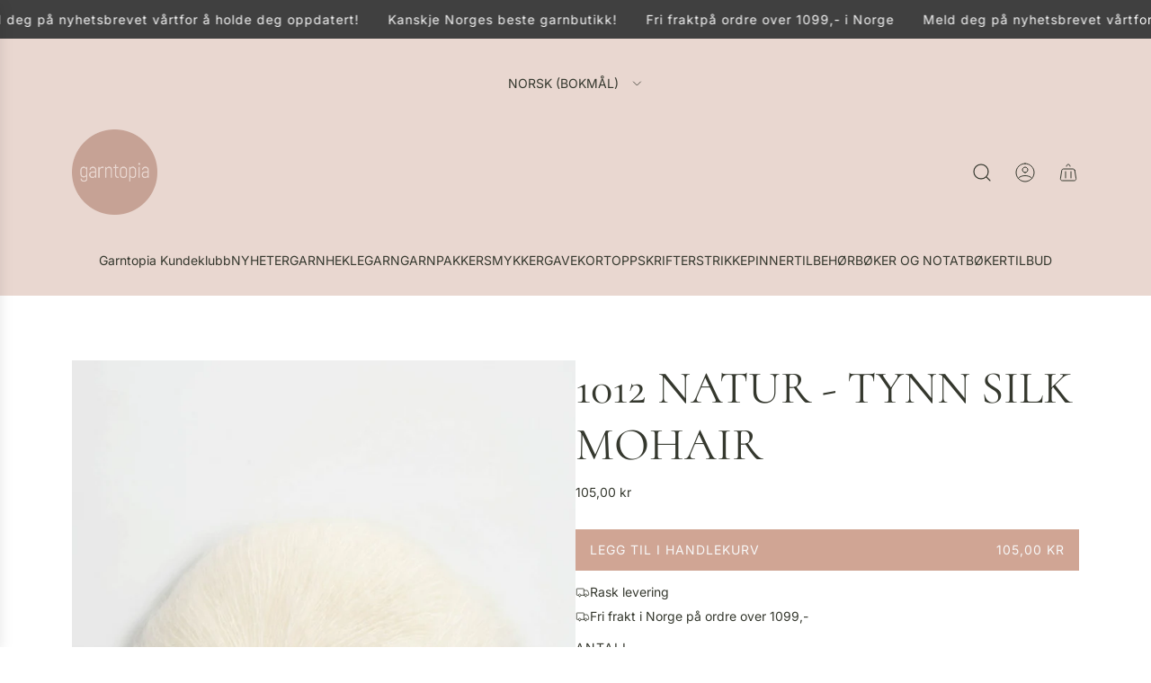

--- FILE ---
content_type: text/html; charset=utf-8
request_url: https://www.garntopia.no/products/1012-natur-tynn-silk-mohair
body_size: 40716
content:
<!doctype html>
<html class="js" lang="nb">
<head>
  <!-- Basic page needs ================================================== -->
  <meta charset="utf-8"><meta http-equiv="X-UA-Compatible" content="IE=edge"><link rel="preconnect" href="https://fonts.shopifycdn.com" crossorigin><link href="//www.garntopia.no/cdn/shop/t/14/assets/swiper-bundle.min.css?v=127370101718424465871767786501" rel="stylesheet" type="text/css" media="all" />
  <link href="//www.garntopia.no/cdn/shop/t/14/assets/photoswipe.min.css?v=165459975419098386681767786481" rel="stylesheet" type="text/css" media="all" />
  <link href="//www.garntopia.no/cdn/shop/t/14/assets/theme.min.css?v=166772741481834274141767786507" rel="stylesheet" type="text/css" media="all" />
  <link href="//www.garntopia.no/cdn/shop/t/14/assets/custom.css?v=102493421877365237651767786480" rel="stylesheet" type="text/css" media="all" />

  

    <link rel="preload" as="font" href="//www.garntopia.no/cdn/fonts/cormorant/cormorant_n4.bd66e8e0031690b46374315bd1c15a17a8dcd450.woff2" type="font/woff2" crossorigin>
    

    <link rel="preload" as="font" href="//www.garntopia.no/cdn/fonts/inter/inter_n4.b2a3f24c19b4de56e8871f609e73ca7f6d2e2bb9.woff2" type="font/woff2" crossorigin>
    
<!-- Title and description ================================================== -->
  <title>
    1012 Natur - Tynn Silk Mohair &ndash; Garntopia
  </title>

  
    <meta name="description" content="Tynn Silk Mohair inneholder 57% mohair, 15% ull og 28% Silke. Gir florlette plagg og egner seg bra til å strikke sammen med andre kvaliteter for spennende effekter. Løpelengde pr. nøste 25 gr) = ca 212 meter. Plagget må vaskes separat. Silke til denne kvaliteten kommer fra Kina. Mohair fra Sør Afrika.">
  

  <!-- Helpers ================================================== -->
  <!-- /snippets/social-meta-tags.liquid -->


<meta property="og:site_name" content="Garntopia">
<meta property="og:url" content="https://www.garntopia.no/products/1012-natur-tynn-silk-mohair">
<meta property="og:title" content="1012 Natur -	Tynn Silk Mohair">
<meta property="og:type" content="product">
<meta property="og:description" content="Tynn Silk Mohair inneholder 57% mohair, 15% ull og 28% Silke. Gir florlette plagg og egner seg bra til å strikke sammen med andre kvaliteter for spennende effekter. Løpelengde pr. nøste 25 gr) = ca 212 meter. Plagget må vaskes separat. Silke til denne kvaliteten kommer fra Kina. Mohair fra Sør Afrika.">

  <meta property="og:price:amount" content="105,00">
  <meta property="og:price:currency" content="NOK">

<meta property="og:image" content="http://www.garntopia.no/cdn/shop/files/1a5bc603-de16-43ee-aa19-2e65796ae17d.jpg?v=1769796434">
<meta property="og:image:alt" content="1012 Natur -	Tynn Silk Mohair">
<meta property="og:image:secure_url" content="https://www.garntopia.no/cdn/shop/files/1a5bc603-de16-43ee-aa19-2e65796ae17d.jpg?v=1769796434">


<meta name="x:card" content="summary_large_image">
<meta name="x:title" content="1012 Natur -	Tynn Silk Mohair">
<meta name="x:description" content="Tynn Silk Mohair inneholder 57% mohair, 15% ull og 28% Silke. Gir florlette plagg og egner seg bra til å strikke sammen med andre kvaliteter for spennende effekter. Løpelengde pr. nøste 25 gr) = ca 212 meter. Plagget må vaskes separat. Silke til denne kvaliteten kommer fra Kina. Mohair fra Sør Afrika.">

  <link rel="canonical" href="https://www.garntopia.no/products/1012-natur-tynn-silk-mohair"/>
  <meta name="viewport" content="width=device-width, initial-scale=1, shrink-to-fit=no">
  <meta name="theme-color" content="rgba(53 56 46 / 1.0)">

  <!-- CSS ================================================== -->
  <style>
/*============================================================================
  #Typography
==============================================================================*/






@font-face {
  font-family: Cormorant;
  font-weight: 400;
  font-style: normal;
  font-display: swap;
  src: url("//www.garntopia.no/cdn/fonts/cormorant/cormorant_n4.bd66e8e0031690b46374315bd1c15a17a8dcd450.woff2") format("woff2"),
       url("//www.garntopia.no/cdn/fonts/cormorant/cormorant_n4.e5604516683cb4cc166c001f2ff5f387255e3b45.woff") format("woff");
}

@font-face {
  font-family: Inter;
  font-weight: 400;
  font-style: normal;
  font-display: swap;
  src: url("//www.garntopia.no/cdn/fonts/inter/inter_n4.b2a3f24c19b4de56e8871f609e73ca7f6d2e2bb9.woff2") format("woff2"),
       url("//www.garntopia.no/cdn/fonts/inter/inter_n4.af8052d517e0c9ffac7b814872cecc27ae1fa132.woff") format("woff");
}


  @font-face {
  font-family: Cormorant;
  font-weight: 700;
  font-style: normal;
  font-display: swap;
  src: url("//www.garntopia.no/cdn/fonts/cormorant/cormorant_n7.c51184f59f7d2caf4999bcef8df2fc4fc4444aec.woff2") format("woff2"),
       url("//www.garntopia.no/cdn/fonts/cormorant/cormorant_n7.c9ca63ec9e4d37ba28b9518c6b06672c0f43cd49.woff") format("woff");
}




  @font-face {
  font-family: Inter;
  font-weight: 700;
  font-style: normal;
  font-display: swap;
  src: url("//www.garntopia.no/cdn/fonts/inter/inter_n7.02711e6b374660cfc7915d1afc1c204e633421e4.woff2") format("woff2"),
       url("//www.garntopia.no/cdn/fonts/inter/inter_n7.6dab87426f6b8813070abd79972ceaf2f8d3b012.woff") format("woff");
}




  @font-face {
  font-family: Inter;
  font-weight: 400;
  font-style: italic;
  font-display: swap;
  src: url("//www.garntopia.no/cdn/fonts/inter/inter_i4.feae1981dda792ab80d117249d9c7e0f1017e5b3.woff2") format("woff2"),
       url("//www.garntopia.no/cdn/fonts/inter/inter_i4.62773b7113d5e5f02c71486623cf828884c85c6e.woff") format("woff");
}




  @font-face {
  font-family: Inter;
  font-weight: 700;
  font-style: italic;
  font-display: swap;
  src: url("//www.garntopia.no/cdn/fonts/inter/inter_i7.b377bcd4cc0f160622a22d638ae7e2cd9b86ea4c.woff2") format("woff2"),
       url("//www.garntopia.no/cdn/fonts/inter/inter_i7.7c69a6a34e3bb44fcf6f975857e13b9a9b25beb4.woff") format("woff");
}









/*============================================================================
  #General Variables
==============================================================================*/

:root {

  --font-weight-normal: 400;
  --font-weight-bold: 700;
  --font-weight-header-bold: 700;

  --header-font-stack: Cormorant, serif;
  --header-font-weight: 400;
  --header-font-style: normal;

  --header-font-case: uppercase;
  --header-font-size: 14;
  --header-font-size-px: 14px;

  --heading-spacing: 0.0em;
  --heading-font-case: uppercase;

  /* Heading Line Heights - Scale from base (h3) */
  --h1-line-height: 1.1;
  --h2-line-height: 1.15;
  --h3-line-height: 1.2;
  --h4-line-height: 1.25;
  --h5-line-height: 1.3;
  --h6-line-height: 1.35;

  /* Base heading line-height (for backwards compatibility) */
  --heading-line-height: 1.2;
  --heading-font-stack: FontDrop;

  --body-font-stack: Inter, sans-serif;
  --body-font-weight: 400;
  --body-font-style: normal;

  --button-font-stack: Inter, sans-serif;
  --button-font-weight: 400;
  --button-font-style: normal;

  --label-font-stack: Inter, sans-serif;
  --label-font-weight: 400;
  --label-font-style: normal;
  --label-font-case: uppercase;
  --label-spacing: 1px;

  --navigation-font-stack: Inter, sans-serif;
  --navigation-font-weight: 400;
  --navigation-font-style: normal;
  --navigation-font-letter-spacing: 0px;

  --base-font-size-int: 14;
  --base-font-size: 14px;

  --body-font-size-12-to-em: 0.86em;
  --body-font-size-16-to-em: 1.14em;
  --body-font-size-22-to-em: 1.57em;
  --body-font-size-28-to-em: 2.0em;
  --body-font-size-36-to-em: 2.57em;

  /* Heading Sizes - Major Third Scale (1.25 ratio, base reference) */

  
  --h1-size: 99px;
  --h2-size: 79px;
  --h3-size: 63px;
  --h4-size: 51px;
  --h5-size: 41px;
  --h6-size: 33px;

  --h1-size-mobile: 53px;
  --h2-size-mobile: 43px;
  --h3-size-mobile: 34px;
  --h4-size-mobile: 27px;
  --h5-size-mobile: 22px;
  --h6-size-mobile: 18px;

  --sale-badge-color: rgba(151 73 73 / 1.0);
  --sold-out-badge-color: rgba(53 56 46 / 1.0);
  --custom-badge-color: rgba(73 73 73 / 1.0);
  --preorder-badge-color: rgba(73 73 73 / 1.0);
  --countdown-badge-color: rgba(73 73 73 / 1.0);
  --badge-font-color: rgba(255 255 255 / 1.0);
  
  
  --badge-top: 0;
  --badge-bottom: auto;
  --badge-left: 0;
  --badge-right: auto;

  --primary-btn-text-color: rgba(255 255 255 / 1.0);
  --primary-btn-text-color-opacity50: color-mix(in srgb, var(--primary-btn-text-color), transparent 50%);
  --primary-btn-bg-color: rgba(53 56 46 / 1.0);
  --primary-btn-bg-color-opacity50: color-mix(in srgb, var(--primary-btn-bg-color), transparent 50%);

  --button-text-case: uppercase;
  --button-font-size: 14;
  --button-font-size-px: 14px;
  --button-text-spacing-px: 1px;

  
    --text-line-clamp: none;
  

  

  --text-color: rgba(53 56 46 / 1.0);
  --text-color-transparent05: color-mix(in srgb, var(--text-color), transparent 95%);
  --text-color-transparent10: color-mix(in srgb, var(--text-color), transparent 90%);
  --text-color-transparent15: color-mix(in srgb, var(--text-color), transparent 85%);
  --text-color-transparent25: color-mix(in srgb, var(--text-color), transparent 75%);
  --text-color-transparent30: color-mix(in srgb, var(--text-color), transparent 70%);
  --text-color-transparent40: color-mix(in srgb, var(--text-color), transparent 60%);
  --text-color-transparent50: color-mix(in srgb, var(--text-color), transparent 50%);
  --text-color-transparent5: color-mix(in srgb, var(--text-color), transparent 50%);
  --text-color-transparent6: color-mix(in srgb, var(--text-color), transparent 40%);
  --text-color-transparent7: color-mix(in srgb, var(--text-color), transparent 30%);
  --text-color-transparent8: color-mix(in srgb, var(--text-color), transparent 20%);

  
    --small-body-font-size: 12px;
  

  --link-color: rgba(53 56 46 / 1.0);
  --on-sale-color: rgba(159 17 17 / 1.0);

  --body-color: rgba(255 255 255 / 1.0);
  --body-color-darken10: #e6e6e6;
  --body-color-transparent00: color-mix(in srgb, var(--body-color), transparent 100%);
  --body-color-transparent40: color-mix(in srgb, var(--body-color), transparent 60%);
  --body-color-transparent50: color-mix(in srgb, var(--body-color), transparent 50%);
  --body-color-transparent90: color-mix(in srgb, var(--body-color), transparent 10%);

  --body-overlay-color: color-mix(in srgb, var(--body-color-darken10), transparent 30%);

  --body-secondary-color: rgba(255 255 255 / 1.0);
  --body-secondary-color-transparent00: color-mix(in srgb, var(--body-secondary-color), transparent 100%);
  --body-secondary-color-darken05: color-mix(in srgb, var(--body-secondary-color), transparent 95%);

  --color-primary-background: #ffffff;
  --color-primary-background-rgb: 255, 255, 255;
  --color-secondary-background: rgba(255 255 255 / 1.0);

  --border-color: rgba(53, 56, 46, 0.25);
  --link-border-color: color-mix(in srgb, var(--link-color), transparent 50%);
  --border-color-darken10: #1b1c17;
  --view-in-space-button-background: #f3f4f1;

  --header-color: rgba(233 215 208 / 1.0);
  --header-color-darken5-filter: #e1c8bf;
  --header-color-darken5: color-mix(in srgb, var(--header-color-darken5-filter), transparent 0%);

  --header-border-color: rgba(0 0 0 / 0.0);

  --announcement-text-size: 14px;
  --announcement-text-spacing: 1px;

  --logo-font-size: 24px;

  --overlay-header-text-color: rgba(255 255 255 / 1.0);
  --nav-text-color: rgba(53 56 46 / 1.0);
  --nav-text-color-transparent5: color-mix(in srgb, var(--nav-text-color), transparent 95%);
  --nav-text-color-transparent10: color-mix(in srgb, var(--nav-text-color), transparent 90%);
  --nav-text-color-transparent30: color-mix(in srgb, var(--nav-text-color), transparent 70%);
  --nav-text-color-transparent50: color-mix(in srgb, var(--nav-text-color), transparent 50%);

  --nav-text-hover: rgba(102 103 101 / 1.0);

  --color-scheme-light-background: rgba(248 248 248 / 1.0);
  --color-scheme-light-background-transparent40: color-mix(in srgb, var(--color-scheme-light-background), transparent 60%);
  --color-scheme-light-background-transparent50: color-mix(in srgb, var(--color-scheme-light-background), transparent 50%);
  --color-scheme-light-background-rgb: 248, 248, 248;

  --color-scheme-light-text: rgba(53 56 46 / 1.0);
  --color-scheme-light-text-transparent10: color-mix(in srgb, var(--color-scheme-light-text), transparent 90%);
  --color-scheme-light-text-transparent25: color-mix(in srgb, var(--color-scheme-light-text), transparent 75%);
  --color-scheme-light-text-transparent40: color-mix(in srgb, var(--color-scheme-light-text), transparent 60%);
  --color-scheme-light-text-transparent50: color-mix(in srgb, var(--color-scheme-light-text), transparent 50%);
  --color-scheme-light-text-transparent60: color-mix(in srgb, var(--color-scheme-light-text), transparent 40%);
  --color-scheme-light-text-transparent80: color-mix(in srgb, var(--color-scheme-light-text), transparent 20%);

  --color-scheme-feature-background: rgba(208 165 148 / 1.0);
  --color-scheme-feature-background-transparent40: color-mix(in srgb, var(--color-scheme-feature-background), transparent 60%);
  --color-scheme-feature-background-transparent50: color-mix(in srgb, var(--color-scheme-feature-background), transparent 50%);
  --color-scheme-feature-background-rgb: 208, 165, 148;

  --color-scheme-feature-text: rgba(53 56 46 / 1.0);
  --color-scheme-feature-text-transparent10: color-mix(in srgb, var(--color-scheme-feature-text), transparent 90%);
  --color-scheme-feature-text-transparent25: color-mix(in srgb, var(--color-scheme-feature-text), transparent 75%);
  --color-scheme-feature-text-transparent40: color-mix(in srgb, var(--color-scheme-feature-text), transparent 60%);
  --color-scheme-feature-text-transparent50: color-mix(in srgb, var(--color-scheme-feature-text), transparent 50%);
  --color-scheme-feature-text-transparent60: color-mix(in srgb, var(--color-scheme-feature-text), transparent 40%);
  --color-scheme-feature-text-transparent80: color-mix(in srgb, var(--color-scheme-feature-text), transparent 20%);

  --homepage-sections-accent-secondary-color-transparent60: color-mix(in srgb, var(--color-scheme-feature-text), transparent 40%);

  --color-scheme-dark-background: rgba(95 92 77 / 1.0);
  --color-scheme-dark-background-transparent40: color-mix(in srgb, var(--color-scheme-dark-background), transparent 60%);
  --color-scheme-dark-background-transparent50: color-mix(in srgb, var(--color-scheme-dark-background), transparent 50%);
  --color-scheme-dark-background-rgb: 95, 92, 77;

  --color-scheme-dark-text: rgba(255 255 255 / 1.0);
  --color-scheme-dark-text-transparent10: color-mix(in srgb, var(--color-scheme-dark-text), transparent 90%);
  --color-scheme-dark-text-transparent25: color-mix(in srgb, var(--color-scheme-dark-text), transparent 75%);
  --color-scheme-dark-text-transparent40: color-mix(in srgb, var(--color-scheme-dark-text), transparent 60%);
  --color-scheme-dark-text-transparent50: color-mix(in srgb, var(--color-scheme-dark-text), transparent 50%);
  --color-scheme-dark-text-transparent60: color-mix(in srgb, var(--color-scheme-dark-text), transparent 40%);
  --color-scheme-dark-text-transparent80: color-mix(in srgb, var(--color-scheme-dark-text), transparent 20%);

  --filter-bg-color: rgba(53, 56, 46, 0.1);

  --menu-drawer-color: rgba(255 255 255 / 1.0);
  --menu-drawer-text-color: rgba(53 56 46 / 1.0);
  --menu-drawer-text-color-transparent10: color-mix(in srgb, var(--menu-drawer-text-color), transparent 90%);
  --menu-drawer-text-color-transparent30: color-mix(in srgb, var(--menu-drawer-text-color), transparent 70%);
  --menu-drawer-border-color: color-mix(in srgb, var(--menu-drawer-text-color), transparent 75%);
  --menu-drawer-text-hover-color: rgba(102 103 101 / 1.0);

  --cart-drawer-color: rgba(255 255 255 / 1.0);
  --cart-drawer-color-transparent50: color-mix(in srgb, var(--cart-drawer-color), transparent 50%);
  --cart-drawer-text-color: rgba(53 56 46 / 1.0);
  --cart-drawer-text-color-transparent10: color-mix(in srgb, var(--cart-drawer-text-color), transparent 90%);
  --cart-drawer-text-color-transparent25: color-mix(in srgb, var(--cart-drawer-text-color), transparent 75%);
  --cart-drawer-text-color-transparent40: color-mix(in srgb, var(--cart-drawer-text-color), transparent 60%);
  --cart-drawer-text-color-transparent50: color-mix(in srgb, var(--cart-drawer-text-color), transparent 50%);
  --cart-drawer-text-color-transparent70: color-mix(in srgb, var(--cart-drawer-text-color), transparent 30%);
  --cart-drawer-border-color: color-mix(in srgb, var(--cart-drawer-text-color), transparent 75%);

  --success-color: #28a745;
  --error-color: #DC3545;
  --warning-color: #EB9247;

  /* Shop Pay Installments variables */
  --color-body: rgba(255 255 255 / 1.0);
  --color-bg: rgba(255 255 255 / 1.0);

  /* Checkbox */
  --checkbox-size: 16px;
  --inline-icon-size: 16px;
  --line-height-base: 1.6;

  /* Grid spacing */
  --grid-spacing: 5px;
  
    --grid-spacing-tight: 10px;
    --grid-spacing-loose: 5px;
  

  /* Border radius */
  --block-border-radius: 0;
  --input-border-radius: 0;
  --thumbnail-border-radius: 0;
  --badge-border-radius: 0;
  

  --swatch-border-radius: 0;
  

  --card-swatch-size: 20px;
}
</style>

  <style data-shopify>
    *,
    *::before,
    *::after {
      box-sizing: inherit;
    }

    html {
      box-sizing: border-box;
      background-color: var(--body-color);
      height: 100%;
      margin: 0;
    }

    body {
      background-color: var(--body-color);
      min-height: 100%;
      margin: 0;
      display: grid;
      grid-template-rows: auto auto 1fr auto;
      grid-template-columns: 100%;
      overflow-x: hidden;
    }

    .sr-only {
      position: absolute;
      width: 1px;
      height: 1px;
      padding: 0;
      margin: -1px;
      overflow: hidden;
      clip: rect(0, 0, 0, 0);
      border: 0;
    }

    .sr-only-focusable:active, .sr-only-focusable:focus {
      position: static;
      width: auto;
      height: auto;
      margin: 0;
      overflow: visible;
      clip: auto;
    }
  </style>

  <!-- Header hook for plugins ================================================== -->
  <script>window.performance && window.performance.mark && window.performance.mark('shopify.content_for_header.start');</script><meta name="google-site-verification" content="vgPLJW10UsOF5zdXcy2x5ry6eGsl4LwdfHI0jOPtYEc">
<meta id="shopify-digital-wallet" name="shopify-digital-wallet" content="/5025005681/digital_wallets/dialog">
<meta name="shopify-checkout-api-token" content="036e7daf75b8066fa686e7aee0108450">
<meta id="in-context-paypal-metadata" data-shop-id="5025005681" data-venmo-supported="false" data-environment="production" data-locale="en_US" data-paypal-v4="true" data-currency="NOK">
<link rel="alternate" hreflang="x-default" href="https://www.garntopia.no/products/1012-natur-tynn-silk-mohair">
<link rel="alternate" hreflang="nb" href="https://www.garntopia.no/products/1012-natur-tynn-silk-mohair">
<link rel="alternate" hreflang="en" href="https://www.garntopia.no/en/products/1012-natur-tynn-silk-mohair">
<link rel="alternate" type="application/json+oembed" href="https://www.garntopia.no/products/1012-natur-tynn-silk-mohair.oembed">
<script async="async" src="/checkouts/internal/preloads.js?locale=nb-NO"></script>
<script id="shopify-features" type="application/json">{"accessToken":"036e7daf75b8066fa686e7aee0108450","betas":["rich-media-storefront-analytics"],"domain":"www.garntopia.no","predictiveSearch":true,"shopId":5025005681,"locale":"nb"}</script>
<script>var Shopify = Shopify || {};
Shopify.shop = "garntopia.myshopify.com";
Shopify.locale = "nb";
Shopify.currency = {"active":"NOK","rate":"1.0"};
Shopify.country = "NO";
Shopify.theme = {"name":"Oppdatert kopi av Envy","id":182876864792,"schema_name":"Envy","schema_version":"36.0.0","theme_store_id":411,"role":"main"};
Shopify.theme.handle = "null";
Shopify.theme.style = {"id":null,"handle":null};
Shopify.cdnHost = "www.garntopia.no/cdn";
Shopify.routes = Shopify.routes || {};
Shopify.routes.root = "/";</script>
<script type="module">!function(o){(o.Shopify=o.Shopify||{}).modules=!0}(window);</script>
<script>!function(o){function n(){var o=[];function n(){o.push(Array.prototype.slice.apply(arguments))}return n.q=o,n}var t=o.Shopify=o.Shopify||{};t.loadFeatures=n(),t.autoloadFeatures=n()}(window);</script>
<script id="shop-js-analytics" type="application/json">{"pageType":"product"}</script>
<script defer="defer" async type="module" src="//www.garntopia.no/cdn/shopifycloud/shop-js/modules/v2/client.init-shop-cart-sync_BcaJ_6_J.nb.esm.js"></script>
<script defer="defer" async type="module" src="//www.garntopia.no/cdn/shopifycloud/shop-js/modules/v2/chunk.common_DjYlW7cL.esm.js"></script>
<script defer="defer" async type="module" src="//www.garntopia.no/cdn/shopifycloud/shop-js/modules/v2/chunk.modal_lg8uEhAC.esm.js"></script>
<script type="module">
  await import("//www.garntopia.no/cdn/shopifycloud/shop-js/modules/v2/client.init-shop-cart-sync_BcaJ_6_J.nb.esm.js");
await import("//www.garntopia.no/cdn/shopifycloud/shop-js/modules/v2/chunk.common_DjYlW7cL.esm.js");
await import("//www.garntopia.no/cdn/shopifycloud/shop-js/modules/v2/chunk.modal_lg8uEhAC.esm.js");

  window.Shopify.SignInWithShop?.initShopCartSync?.({"fedCMEnabled":true,"windoidEnabled":true});

</script>
<script>(function() {
  var isLoaded = false;
  function asyncLoad() {
    if (isLoaded) return;
    isLoaded = true;
    var urls = ["https:\/\/s3.eu-west-1.amazonaws.com\/production-klarna-il-shopify-osm\/f1b3d17aa67707db5225aa5747c03d331dbcb8ea\/garntopia.myshopify.com-1767786821897.js?shop=garntopia.myshopify.com"];
    for (var i = 0; i < urls.length; i++) {
      var s = document.createElement('script');
      s.type = 'text/javascript';
      s.async = true;
      s.src = urls[i];
      var x = document.getElementsByTagName('script')[0];
      x.parentNode.insertBefore(s, x);
    }
  };
  if(window.attachEvent) {
    window.attachEvent('onload', asyncLoad);
  } else {
    window.addEventListener('load', asyncLoad, false);
  }
})();</script>
<script id="__st">var __st={"a":5025005681,"offset":3600,"reqid":"a1d73eb9-3106-48f8-b179-6367d86d3b64-1769989488","pageurl":"www.garntopia.no\/products\/1012-natur-tynn-silk-mohair","u":"586c41a88cec","p":"product","rtyp":"product","rid":4667075297393};</script>
<script>window.ShopifyPaypalV4VisibilityTracking = true;</script>
<script id="captcha-bootstrap">!function(){'use strict';const t='contact',e='account',n='new_comment',o=[[t,t],['blogs',n],['comments',n],[t,'customer']],c=[[e,'customer_login'],[e,'guest_login'],[e,'recover_customer_password'],[e,'create_customer']],r=t=>t.map((([t,e])=>`form[action*='/${t}']:not([data-nocaptcha='true']) input[name='form_type'][value='${e}']`)).join(','),a=t=>()=>t?[...document.querySelectorAll(t)].map((t=>t.form)):[];function s(){const t=[...o],e=r(t);return a(e)}const i='password',u='form_key',d=['recaptcha-v3-token','g-recaptcha-response','h-captcha-response',i],f=()=>{try{return window.sessionStorage}catch{return}},m='__shopify_v',_=t=>t.elements[u];function p(t,e,n=!1){try{const o=window.sessionStorage,c=JSON.parse(o.getItem(e)),{data:r}=function(t){const{data:e,action:n}=t;return t[m]||n?{data:e,action:n}:{data:t,action:n}}(c);for(const[e,n]of Object.entries(r))t.elements[e]&&(t.elements[e].value=n);n&&o.removeItem(e)}catch(o){console.error('form repopulation failed',{error:o})}}const l='form_type',E='cptcha';function T(t){t.dataset[E]=!0}const w=window,h=w.document,L='Shopify',v='ce_forms',y='captcha';let A=!1;((t,e)=>{const n=(g='f06e6c50-85a8-45c8-87d0-21a2b65856fe',I='https://cdn.shopify.com/shopifycloud/storefront-forms-hcaptcha/ce_storefront_forms_captcha_hcaptcha.v1.5.2.iife.js',D={infoText:'Beskyttet av hCaptcha',privacyText:'Personvern',termsText:'Vilkår'},(t,e,n)=>{const o=w[L][v],c=o.bindForm;if(c)return c(t,g,e,D).then(n);var r;o.q.push([[t,g,e,D],n]),r=I,A||(h.body.append(Object.assign(h.createElement('script'),{id:'captcha-provider',async:!0,src:r})),A=!0)});var g,I,D;w[L]=w[L]||{},w[L][v]=w[L][v]||{},w[L][v].q=[],w[L][y]=w[L][y]||{},w[L][y].protect=function(t,e){n(t,void 0,e),T(t)},Object.freeze(w[L][y]),function(t,e,n,w,h,L){const[v,y,A,g]=function(t,e,n){const i=e?o:[],u=t?c:[],d=[...i,...u],f=r(d),m=r(i),_=r(d.filter((([t,e])=>n.includes(e))));return[a(f),a(m),a(_),s()]}(w,h,L),I=t=>{const e=t.target;return e instanceof HTMLFormElement?e:e&&e.form},D=t=>v().includes(t);t.addEventListener('submit',(t=>{const e=I(t);if(!e)return;const n=D(e)&&!e.dataset.hcaptchaBound&&!e.dataset.recaptchaBound,o=_(e),c=g().includes(e)&&(!o||!o.value);(n||c)&&t.preventDefault(),c&&!n&&(function(t){try{if(!f())return;!function(t){const e=f();if(!e)return;const n=_(t);if(!n)return;const o=n.value;o&&e.removeItem(o)}(t);const e=Array.from(Array(32),(()=>Math.random().toString(36)[2])).join('');!function(t,e){_(t)||t.append(Object.assign(document.createElement('input'),{type:'hidden',name:u})),t.elements[u].value=e}(t,e),function(t,e){const n=f();if(!n)return;const o=[...t.querySelectorAll(`input[type='${i}']`)].map((({name:t})=>t)),c=[...d,...o],r={};for(const[a,s]of new FormData(t).entries())c.includes(a)||(r[a]=s);n.setItem(e,JSON.stringify({[m]:1,action:t.action,data:r}))}(t,e)}catch(e){console.error('failed to persist form',e)}}(e),e.submit())}));const S=(t,e)=>{t&&!t.dataset[E]&&(n(t,e.some((e=>e===t))),T(t))};for(const o of['focusin','change'])t.addEventListener(o,(t=>{const e=I(t);D(e)&&S(e,y())}));const B=e.get('form_key'),M=e.get(l),P=B&&M;t.addEventListener('DOMContentLoaded',(()=>{const t=y();if(P)for(const e of t)e.elements[l].value===M&&p(e,B);[...new Set([...A(),...v().filter((t=>'true'===t.dataset.shopifyCaptcha))])].forEach((e=>S(e,t)))}))}(h,new URLSearchParams(w.location.search),n,t,e,['guest_login'])})(!0,!0)}();</script>
<script integrity="sha256-4kQ18oKyAcykRKYeNunJcIwy7WH5gtpwJnB7kiuLZ1E=" data-source-attribution="shopify.loadfeatures" defer="defer" src="//www.garntopia.no/cdn/shopifycloud/storefront/assets/storefront/load_feature-a0a9edcb.js" crossorigin="anonymous"></script>
<script data-source-attribution="shopify.dynamic_checkout.dynamic.init">var Shopify=Shopify||{};Shopify.PaymentButton=Shopify.PaymentButton||{isStorefrontPortableWallets:!0,init:function(){window.Shopify.PaymentButton.init=function(){};var t=document.createElement("script");t.src="https://www.garntopia.no/cdn/shopifycloud/portable-wallets/latest/portable-wallets.nb.js",t.type="module",document.head.appendChild(t)}};
</script>
<script data-source-attribution="shopify.dynamic_checkout.buyer_consent">
  function portableWalletsHideBuyerConsent(e){var t=document.getElementById("shopify-buyer-consent"),n=document.getElementById("shopify-subscription-policy-button");t&&n&&(t.classList.add("hidden"),t.setAttribute("aria-hidden","true"),n.removeEventListener("click",e))}function portableWalletsShowBuyerConsent(e){var t=document.getElementById("shopify-buyer-consent"),n=document.getElementById("shopify-subscription-policy-button");t&&n&&(t.classList.remove("hidden"),t.removeAttribute("aria-hidden"),n.addEventListener("click",e))}window.Shopify?.PaymentButton&&(window.Shopify.PaymentButton.hideBuyerConsent=portableWalletsHideBuyerConsent,window.Shopify.PaymentButton.showBuyerConsent=portableWalletsShowBuyerConsent);
</script>
<script data-source-attribution="shopify.dynamic_checkout.cart.bootstrap">document.addEventListener("DOMContentLoaded",(function(){function t(){return document.querySelector("shopify-accelerated-checkout-cart, shopify-accelerated-checkout")}if(t())Shopify.PaymentButton.init();else{new MutationObserver((function(e,n){t()&&(Shopify.PaymentButton.init(),n.disconnect())})).observe(document.body,{childList:!0,subtree:!0})}}));
</script>
<link id="shopify-accelerated-checkout-styles" rel="stylesheet" media="screen" href="https://www.garntopia.no/cdn/shopifycloud/portable-wallets/latest/accelerated-checkout-backwards-compat.css" crossorigin="anonymous">
<style id="shopify-accelerated-checkout-cart">
        #shopify-buyer-consent {
  margin-top: 1em;
  display: inline-block;
  width: 100%;
}

#shopify-buyer-consent.hidden {
  display: none;
}

#shopify-subscription-policy-button {
  background: none;
  border: none;
  padding: 0;
  text-decoration: underline;
  font-size: inherit;
  cursor: pointer;
}

#shopify-subscription-policy-button::before {
  box-shadow: none;
}

      </style>

<script>window.performance && window.performance.mark && window.performance.mark('shopify.content_for_header.end');</script>

  <script defer src="//www.garntopia.no/cdn/shop/t/14/assets/eventBus.js?v=100401504747444416941767786481"></script>

  <script type="text/javascript">
		window.wetheme = {
			name: 'Flow',
			webcomponentRegistry: {
        registry: {},
				checkScriptLoaded: function(key) {
					return window.wetheme.webcomponentRegistry.registry[key] ? true : false
				},
        register: function(registration) {
            if(!window.wetheme.webcomponentRegistry.checkScriptLoaded(registration.key)) {
              window.wetheme.webcomponentRegistry.registry[registration.key] = registration
            }
        }
      }
    };
	</script>

  

  
<link href="https://monorail-edge.shopifysvc.com" rel="dns-prefetch">
<script>(function(){if ("sendBeacon" in navigator && "performance" in window) {try {var session_token_from_headers = performance.getEntriesByType('navigation')[0].serverTiming.find(x => x.name == '_s').description;} catch {var session_token_from_headers = undefined;}var session_cookie_matches = document.cookie.match(/_shopify_s=([^;]*)/);var session_token_from_cookie = session_cookie_matches && session_cookie_matches.length === 2 ? session_cookie_matches[1] : "";var session_token = session_token_from_headers || session_token_from_cookie || "";function handle_abandonment_event(e) {var entries = performance.getEntries().filter(function(entry) {return /monorail-edge.shopifysvc.com/.test(entry.name);});if (!window.abandonment_tracked && entries.length === 0) {window.abandonment_tracked = true;var currentMs = Date.now();var navigation_start = performance.timing.navigationStart;var payload = {shop_id: 5025005681,url: window.location.href,navigation_start,duration: currentMs - navigation_start,session_token,page_type: "product"};window.navigator.sendBeacon("https://monorail-edge.shopifysvc.com/v1/produce", JSON.stringify({schema_id: "online_store_buyer_site_abandonment/1.1",payload: payload,metadata: {event_created_at_ms: currentMs,event_sent_at_ms: currentMs}}));}}window.addEventListener('pagehide', handle_abandonment_event);}}());</script>
<script id="web-pixels-manager-setup">(function e(e,d,r,n,o){if(void 0===o&&(o={}),!Boolean(null===(a=null===(i=window.Shopify)||void 0===i?void 0:i.analytics)||void 0===a?void 0:a.replayQueue)){var i,a;window.Shopify=window.Shopify||{};var t=window.Shopify;t.analytics=t.analytics||{};var s=t.analytics;s.replayQueue=[],s.publish=function(e,d,r){return s.replayQueue.push([e,d,r]),!0};try{self.performance.mark("wpm:start")}catch(e){}var l=function(){var e={modern:/Edge?\/(1{2}[4-9]|1[2-9]\d|[2-9]\d{2}|\d{4,})\.\d+(\.\d+|)|Firefox\/(1{2}[4-9]|1[2-9]\d|[2-9]\d{2}|\d{4,})\.\d+(\.\d+|)|Chrom(ium|e)\/(9{2}|\d{3,})\.\d+(\.\d+|)|(Maci|X1{2}).+ Version\/(15\.\d+|(1[6-9]|[2-9]\d|\d{3,})\.\d+)([,.]\d+|)( \(\w+\)|)( Mobile\/\w+|) Safari\/|Chrome.+OPR\/(9{2}|\d{3,})\.\d+\.\d+|(CPU[ +]OS|iPhone[ +]OS|CPU[ +]iPhone|CPU IPhone OS|CPU iPad OS)[ +]+(15[._]\d+|(1[6-9]|[2-9]\d|\d{3,})[._]\d+)([._]\d+|)|Android:?[ /-](13[3-9]|1[4-9]\d|[2-9]\d{2}|\d{4,})(\.\d+|)(\.\d+|)|Android.+Firefox\/(13[5-9]|1[4-9]\d|[2-9]\d{2}|\d{4,})\.\d+(\.\d+|)|Android.+Chrom(ium|e)\/(13[3-9]|1[4-9]\d|[2-9]\d{2}|\d{4,})\.\d+(\.\d+|)|SamsungBrowser\/([2-9]\d|\d{3,})\.\d+/,legacy:/Edge?\/(1[6-9]|[2-9]\d|\d{3,})\.\d+(\.\d+|)|Firefox\/(5[4-9]|[6-9]\d|\d{3,})\.\d+(\.\d+|)|Chrom(ium|e)\/(5[1-9]|[6-9]\d|\d{3,})\.\d+(\.\d+|)([\d.]+$|.*Safari\/(?![\d.]+ Edge\/[\d.]+$))|(Maci|X1{2}).+ Version\/(10\.\d+|(1[1-9]|[2-9]\d|\d{3,})\.\d+)([,.]\d+|)( \(\w+\)|)( Mobile\/\w+|) Safari\/|Chrome.+OPR\/(3[89]|[4-9]\d|\d{3,})\.\d+\.\d+|(CPU[ +]OS|iPhone[ +]OS|CPU[ +]iPhone|CPU IPhone OS|CPU iPad OS)[ +]+(10[._]\d+|(1[1-9]|[2-9]\d|\d{3,})[._]\d+)([._]\d+|)|Android:?[ /-](13[3-9]|1[4-9]\d|[2-9]\d{2}|\d{4,})(\.\d+|)(\.\d+|)|Mobile Safari.+OPR\/([89]\d|\d{3,})\.\d+\.\d+|Android.+Firefox\/(13[5-9]|1[4-9]\d|[2-9]\d{2}|\d{4,})\.\d+(\.\d+|)|Android.+Chrom(ium|e)\/(13[3-9]|1[4-9]\d|[2-9]\d{2}|\d{4,})\.\d+(\.\d+|)|Android.+(UC? ?Browser|UCWEB|U3)[ /]?(15\.([5-9]|\d{2,})|(1[6-9]|[2-9]\d|\d{3,})\.\d+)\.\d+|SamsungBrowser\/(5\.\d+|([6-9]|\d{2,})\.\d+)|Android.+MQ{2}Browser\/(14(\.(9|\d{2,})|)|(1[5-9]|[2-9]\d|\d{3,})(\.\d+|))(\.\d+|)|K[Aa][Ii]OS\/(3\.\d+|([4-9]|\d{2,})\.\d+)(\.\d+|)/},d=e.modern,r=e.legacy,n=navigator.userAgent;return n.match(d)?"modern":n.match(r)?"legacy":"unknown"}(),u="modern"===l?"modern":"legacy",c=(null!=n?n:{modern:"",legacy:""})[u],f=function(e){return[e.baseUrl,"/wpm","/b",e.hashVersion,"modern"===e.buildTarget?"m":"l",".js"].join("")}({baseUrl:d,hashVersion:r,buildTarget:u}),m=function(e){var d=e.version,r=e.bundleTarget,n=e.surface,o=e.pageUrl,i=e.monorailEndpoint;return{emit:function(e){var a=e.status,t=e.errorMsg,s=(new Date).getTime(),l=JSON.stringify({metadata:{event_sent_at_ms:s},events:[{schema_id:"web_pixels_manager_load/3.1",payload:{version:d,bundle_target:r,page_url:o,status:a,surface:n,error_msg:t},metadata:{event_created_at_ms:s}}]});if(!i)return console&&console.warn&&console.warn("[Web Pixels Manager] No Monorail endpoint provided, skipping logging."),!1;try{return self.navigator.sendBeacon.bind(self.navigator)(i,l)}catch(e){}var u=new XMLHttpRequest;try{return u.open("POST",i,!0),u.setRequestHeader("Content-Type","text/plain"),u.send(l),!0}catch(e){return console&&console.warn&&console.warn("[Web Pixels Manager] Got an unhandled error while logging to Monorail."),!1}}}}({version:r,bundleTarget:l,surface:e.surface,pageUrl:self.location.href,monorailEndpoint:e.monorailEndpoint});try{o.browserTarget=l,function(e){var d=e.src,r=e.async,n=void 0===r||r,o=e.onload,i=e.onerror,a=e.sri,t=e.scriptDataAttributes,s=void 0===t?{}:t,l=document.createElement("script"),u=document.querySelector("head"),c=document.querySelector("body");if(l.async=n,l.src=d,a&&(l.integrity=a,l.crossOrigin="anonymous"),s)for(var f in s)if(Object.prototype.hasOwnProperty.call(s,f))try{l.dataset[f]=s[f]}catch(e){}if(o&&l.addEventListener("load",o),i&&l.addEventListener("error",i),u)u.appendChild(l);else{if(!c)throw new Error("Did not find a head or body element to append the script");c.appendChild(l)}}({src:f,async:!0,onload:function(){if(!function(){var e,d;return Boolean(null===(d=null===(e=window.Shopify)||void 0===e?void 0:e.analytics)||void 0===d?void 0:d.initialized)}()){var d=window.webPixelsManager.init(e)||void 0;if(d){var r=window.Shopify.analytics;r.replayQueue.forEach((function(e){var r=e[0],n=e[1],o=e[2];d.publishCustomEvent(r,n,o)})),r.replayQueue=[],r.publish=d.publishCustomEvent,r.visitor=d.visitor,r.initialized=!0}}},onerror:function(){return m.emit({status:"failed",errorMsg:"".concat(f," has failed to load")})},sri:function(e){var d=/^sha384-[A-Za-z0-9+/=]+$/;return"string"==typeof e&&d.test(e)}(c)?c:"",scriptDataAttributes:o}),m.emit({status:"loading"})}catch(e){m.emit({status:"failed",errorMsg:(null==e?void 0:e.message)||"Unknown error"})}}})({shopId: 5025005681,storefrontBaseUrl: "https://www.garntopia.no",extensionsBaseUrl: "https://extensions.shopifycdn.com/cdn/shopifycloud/web-pixels-manager",monorailEndpoint: "https://monorail-edge.shopifysvc.com/unstable/produce_batch",surface: "storefront-renderer",enabledBetaFlags: ["2dca8a86"],webPixelsConfigList: [{"id":"817201432","configuration":"{\"config\":\"{\\\"pixel_id\\\":\\\"G-KHD1REHY4L\\\",\\\"target_country\\\":\\\"NO\\\",\\\"gtag_events\\\":[{\\\"type\\\":\\\"search\\\",\\\"action_label\\\":[\\\"G-KHD1REHY4L\\\",\\\"AW-777467905\\\/Ex2GCK7Qj_cBEIHw3PIC\\\"]},{\\\"type\\\":\\\"begin_checkout\\\",\\\"action_label\\\":[\\\"G-KHD1REHY4L\\\",\\\"AW-777467905\\\/PKSKCKvQj_cBEIHw3PIC\\\"]},{\\\"type\\\":\\\"view_item\\\",\\\"action_label\\\":[\\\"G-KHD1REHY4L\\\",\\\"AW-777467905\\\/fLwkCKXQj_cBEIHw3PIC\\\",\\\"MC-RRF2TDSF1S\\\"]},{\\\"type\\\":\\\"purchase\\\",\\\"action_label\\\":[\\\"G-KHD1REHY4L\\\",\\\"AW-777467905\\\/j9mICKLQj_cBEIHw3PIC\\\",\\\"MC-RRF2TDSF1S\\\"]},{\\\"type\\\":\\\"page_view\\\",\\\"action_label\\\":[\\\"G-KHD1REHY4L\\\",\\\"AW-777467905\\\/A4MQCJ_Qj_cBEIHw3PIC\\\",\\\"MC-RRF2TDSF1S\\\"]},{\\\"type\\\":\\\"add_payment_info\\\",\\\"action_label\\\":[\\\"G-KHD1REHY4L\\\",\\\"AW-777467905\\\/vXQXCLHQj_cBEIHw3PIC\\\"]},{\\\"type\\\":\\\"add_to_cart\\\",\\\"action_label\\\":[\\\"G-KHD1REHY4L\\\",\\\"AW-777467905\\\/cYUaCKjQj_cBEIHw3PIC\\\"]}],\\\"enable_monitoring_mode\\\":false}\"}","eventPayloadVersion":"v1","runtimeContext":"OPEN","scriptVersion":"b2a88bafab3e21179ed38636efcd8a93","type":"APP","apiClientId":1780363,"privacyPurposes":[],"dataSharingAdjustments":{"protectedCustomerApprovalScopes":["read_customer_address","read_customer_email","read_customer_name","read_customer_personal_data","read_customer_phone"]}},{"id":"shopify-app-pixel","configuration":"{}","eventPayloadVersion":"v1","runtimeContext":"STRICT","scriptVersion":"0450","apiClientId":"shopify-pixel","type":"APP","privacyPurposes":["ANALYTICS","MARKETING"]},{"id":"shopify-custom-pixel","eventPayloadVersion":"v1","runtimeContext":"LAX","scriptVersion":"0450","apiClientId":"shopify-pixel","type":"CUSTOM","privacyPurposes":["ANALYTICS","MARKETING"]}],isMerchantRequest: false,initData: {"shop":{"name":"Garntopia","paymentSettings":{"currencyCode":"NOK"},"myshopifyDomain":"garntopia.myshopify.com","countryCode":"NO","storefrontUrl":"https:\/\/www.garntopia.no"},"customer":null,"cart":null,"checkout":null,"productVariants":[{"price":{"amount":105.0,"currencyCode":"NOK"},"product":{"title":"1012 Natur -\tTynn Silk Mohair","vendor":"Sandnes garn","id":"4667075297393","untranslatedTitle":"1012 Natur -\tTynn Silk Mohair","url":"\/products\/1012-natur-tynn-silk-mohair","type":"Garn"},"id":"32311766777969","image":{"src":"\/\/www.garntopia.no\/cdn\/shop\/files\/1a5bc603-de16-43ee-aa19-2e65796ae17d.jpg?v=1769796434"},"sku":"057408280100","title":"Default Title","untranslatedTitle":"Default Title"}],"purchasingCompany":null},},"https://www.garntopia.no/cdn","1d2a099fw23dfb22ep557258f5m7a2edbae",{"modern":"","legacy":""},{"shopId":"5025005681","storefrontBaseUrl":"https:\/\/www.garntopia.no","extensionBaseUrl":"https:\/\/extensions.shopifycdn.com\/cdn\/shopifycloud\/web-pixels-manager","surface":"storefront-renderer","enabledBetaFlags":"[\"2dca8a86\"]","isMerchantRequest":"false","hashVersion":"1d2a099fw23dfb22ep557258f5m7a2edbae","publish":"custom","events":"[[\"page_viewed\",{}],[\"product_viewed\",{\"productVariant\":{\"price\":{\"amount\":105.0,\"currencyCode\":\"NOK\"},\"product\":{\"title\":\"1012 Natur -\\tTynn Silk Mohair\",\"vendor\":\"Sandnes garn\",\"id\":\"4667075297393\",\"untranslatedTitle\":\"1012 Natur -\\tTynn Silk Mohair\",\"url\":\"\/products\/1012-natur-tynn-silk-mohair\",\"type\":\"Garn\"},\"id\":\"32311766777969\",\"image\":{\"src\":\"\/\/www.garntopia.no\/cdn\/shop\/files\/1a5bc603-de16-43ee-aa19-2e65796ae17d.jpg?v=1769796434\"},\"sku\":\"057408280100\",\"title\":\"Default Title\",\"untranslatedTitle\":\"Default Title\"}}]]"});</script><script>
  window.ShopifyAnalytics = window.ShopifyAnalytics || {};
  window.ShopifyAnalytics.meta = window.ShopifyAnalytics.meta || {};
  window.ShopifyAnalytics.meta.currency = 'NOK';
  var meta = {"product":{"id":4667075297393,"gid":"gid:\/\/shopify\/Product\/4667075297393","vendor":"Sandnes garn","type":"Garn","handle":"1012-natur-tynn-silk-mohair","variants":[{"id":32311766777969,"price":10500,"name":"1012 Natur -\tTynn Silk Mohair","public_title":null,"sku":"057408280100"}],"remote":false},"page":{"pageType":"product","resourceType":"product","resourceId":4667075297393,"requestId":"a1d73eb9-3106-48f8-b179-6367d86d3b64-1769989488"}};
  for (var attr in meta) {
    window.ShopifyAnalytics.meta[attr] = meta[attr];
  }
</script>
<script class="analytics">
  (function () {
    var customDocumentWrite = function(content) {
      var jquery = null;

      if (window.jQuery) {
        jquery = window.jQuery;
      } else if (window.Checkout && window.Checkout.$) {
        jquery = window.Checkout.$;
      }

      if (jquery) {
        jquery('body').append(content);
      }
    };

    var hasLoggedConversion = function(token) {
      if (token) {
        return document.cookie.indexOf('loggedConversion=' + token) !== -1;
      }
      return false;
    }

    var setCookieIfConversion = function(token) {
      if (token) {
        var twoMonthsFromNow = new Date(Date.now());
        twoMonthsFromNow.setMonth(twoMonthsFromNow.getMonth() + 2);

        document.cookie = 'loggedConversion=' + token + '; expires=' + twoMonthsFromNow;
      }
    }

    var trekkie = window.ShopifyAnalytics.lib = window.trekkie = window.trekkie || [];
    if (trekkie.integrations) {
      return;
    }
    trekkie.methods = [
      'identify',
      'page',
      'ready',
      'track',
      'trackForm',
      'trackLink'
    ];
    trekkie.factory = function(method) {
      return function() {
        var args = Array.prototype.slice.call(arguments);
        args.unshift(method);
        trekkie.push(args);
        return trekkie;
      };
    };
    for (var i = 0; i < trekkie.methods.length; i++) {
      var key = trekkie.methods[i];
      trekkie[key] = trekkie.factory(key);
    }
    trekkie.load = function(config) {
      trekkie.config = config || {};
      trekkie.config.initialDocumentCookie = document.cookie;
      var first = document.getElementsByTagName('script')[0];
      var script = document.createElement('script');
      script.type = 'text/javascript';
      script.onerror = function(e) {
        var scriptFallback = document.createElement('script');
        scriptFallback.type = 'text/javascript';
        scriptFallback.onerror = function(error) {
                var Monorail = {
      produce: function produce(monorailDomain, schemaId, payload) {
        var currentMs = new Date().getTime();
        var event = {
          schema_id: schemaId,
          payload: payload,
          metadata: {
            event_created_at_ms: currentMs,
            event_sent_at_ms: currentMs
          }
        };
        return Monorail.sendRequest("https://" + monorailDomain + "/v1/produce", JSON.stringify(event));
      },
      sendRequest: function sendRequest(endpointUrl, payload) {
        // Try the sendBeacon API
        if (window && window.navigator && typeof window.navigator.sendBeacon === 'function' && typeof window.Blob === 'function' && !Monorail.isIos12()) {
          var blobData = new window.Blob([payload], {
            type: 'text/plain'
          });

          if (window.navigator.sendBeacon(endpointUrl, blobData)) {
            return true;
          } // sendBeacon was not successful

        } // XHR beacon

        var xhr = new XMLHttpRequest();

        try {
          xhr.open('POST', endpointUrl);
          xhr.setRequestHeader('Content-Type', 'text/plain');
          xhr.send(payload);
        } catch (e) {
          console.log(e);
        }

        return false;
      },
      isIos12: function isIos12() {
        return window.navigator.userAgent.lastIndexOf('iPhone; CPU iPhone OS 12_') !== -1 || window.navigator.userAgent.lastIndexOf('iPad; CPU OS 12_') !== -1;
      }
    };
    Monorail.produce('monorail-edge.shopifysvc.com',
      'trekkie_storefront_load_errors/1.1',
      {shop_id: 5025005681,
      theme_id: 182876864792,
      app_name: "storefront",
      context_url: window.location.href,
      source_url: "//www.garntopia.no/cdn/s/trekkie.storefront.c59ea00e0474b293ae6629561379568a2d7c4bba.min.js"});

        };
        scriptFallback.async = true;
        scriptFallback.src = '//www.garntopia.no/cdn/s/trekkie.storefront.c59ea00e0474b293ae6629561379568a2d7c4bba.min.js';
        first.parentNode.insertBefore(scriptFallback, first);
      };
      script.async = true;
      script.src = '//www.garntopia.no/cdn/s/trekkie.storefront.c59ea00e0474b293ae6629561379568a2d7c4bba.min.js';
      first.parentNode.insertBefore(script, first);
    };
    trekkie.load(
      {"Trekkie":{"appName":"storefront","development":false,"defaultAttributes":{"shopId":5025005681,"isMerchantRequest":null,"themeId":182876864792,"themeCityHash":"13469917869535005099","contentLanguage":"nb","currency":"NOK","eventMetadataId":"94a58d20-1b71-4999-855c-a9783685681e"},"isServerSideCookieWritingEnabled":true,"monorailRegion":"shop_domain","enabledBetaFlags":["65f19447","b5387b81"]},"Session Attribution":{},"S2S":{"facebookCapiEnabled":false,"source":"trekkie-storefront-renderer","apiClientId":580111}}
    );

    var loaded = false;
    trekkie.ready(function() {
      if (loaded) return;
      loaded = true;

      window.ShopifyAnalytics.lib = window.trekkie;

      var originalDocumentWrite = document.write;
      document.write = customDocumentWrite;
      try { window.ShopifyAnalytics.merchantGoogleAnalytics.call(this); } catch(error) {};
      document.write = originalDocumentWrite;

      window.ShopifyAnalytics.lib.page(null,{"pageType":"product","resourceType":"product","resourceId":4667075297393,"requestId":"a1d73eb9-3106-48f8-b179-6367d86d3b64-1769989488","shopifyEmitted":true});

      var match = window.location.pathname.match(/checkouts\/(.+)\/(thank_you|post_purchase)/)
      var token = match? match[1]: undefined;
      if (!hasLoggedConversion(token)) {
        setCookieIfConversion(token);
        window.ShopifyAnalytics.lib.track("Viewed Product",{"currency":"NOK","variantId":32311766777969,"productId":4667075297393,"productGid":"gid:\/\/shopify\/Product\/4667075297393","name":"1012 Natur -\tTynn Silk Mohair","price":"105.00","sku":"057408280100","brand":"Sandnes garn","variant":null,"category":"Garn","nonInteraction":true,"remote":false},undefined,undefined,{"shopifyEmitted":true});
      window.ShopifyAnalytics.lib.track("monorail:\/\/trekkie_storefront_viewed_product\/1.1",{"currency":"NOK","variantId":32311766777969,"productId":4667075297393,"productGid":"gid:\/\/shopify\/Product\/4667075297393","name":"1012 Natur -\tTynn Silk Mohair","price":"105.00","sku":"057408280100","brand":"Sandnes garn","variant":null,"category":"Garn","nonInteraction":true,"remote":false,"referer":"https:\/\/www.garntopia.no\/products\/1012-natur-tynn-silk-mohair"});
      }
    });


        var eventsListenerScript = document.createElement('script');
        eventsListenerScript.async = true;
        eventsListenerScript.src = "//www.garntopia.no/cdn/shopifycloud/storefront/assets/shop_events_listener-3da45d37.js";
        document.getElementsByTagName('head')[0].appendChild(eventsListenerScript);

})();</script>
  <script>
  if (!window.ga || (window.ga && typeof window.ga !== 'function')) {
    window.ga = function ga() {
      (window.ga.q = window.ga.q || []).push(arguments);
      if (window.Shopify && window.Shopify.analytics && typeof window.Shopify.analytics.publish === 'function') {
        window.Shopify.analytics.publish("ga_stub_called", {}, {sendTo: "google_osp_migration"});
      }
      console.error("Shopify's Google Analytics stub called with:", Array.from(arguments), "\nSee https://help.shopify.com/manual/promoting-marketing/pixels/pixel-migration#google for more information.");
    };
    if (window.Shopify && window.Shopify.analytics && typeof window.Shopify.analytics.publish === 'function') {
      window.Shopify.analytics.publish("ga_stub_initialized", {}, {sendTo: "google_osp_migration"});
    }
  }
</script>
<script
  defer
  src="https://www.garntopia.no/cdn/shopifycloud/perf-kit/shopify-perf-kit-3.1.0.min.js"
  data-application="storefront-renderer"
  data-shop-id="5025005681"
  data-render-region="gcp-us-central1"
  data-page-type="product"
  data-theme-instance-id="182876864792"
  data-theme-name="Envy"
  data-theme-version="36.0.0"
  data-monorail-region="shop_domain"
  data-resource-timing-sampling-rate="10"
  data-shs="true"
  data-shs-beacon="true"
  data-shs-export-with-fetch="true"
  data-shs-logs-sample-rate="1"
  data-shs-beacon-endpoint="https://www.garntopia.no/api/collect"
></script>
</head>


<body id="1012-natur-tynn-silk-mohair" class="template-product page-fade hover-zoom-enabled images-aspect-ratio border-radius-square">
  <a class="btn skip-to-content-link sr-only" href="#MainContent">
    Gå til innhold
  </a>

  
  <safe-load-scripts class="hidden">
    <script src="//www.garntopia.no/cdn/shop/t/14/assets/component-cart-quantity.js?v=70295216213169132451767786456" type="module" defer="defer" data-flow-load-key="component-cart-quantity"></script>
  </safe-load-scripts>
  <safe-load-scripts class="hidden">
    <script src="//www.garntopia.no/cdn/shop/t/14/assets/component-cart-update.js?v=38903525079000161031767786457" type="module" defer="defer" data-flow-load-key="component-cart-update"></script>
  </safe-load-scripts>
  

  
  

  
  <style data-shopify>
  size-guide-drawer .main-page-content .large--two-thirds {
    width: 100%;
  }

  size-guide-drawer .template-title--wrapper {
    display: none;
  }

  size-guide-drawer .main-page-content [data-sidebar-content] {
    display: none;
  }
</style>

<size-guide-drawer
  id="SizeGuideDrawer"
  aria-modal="true"
  role="dialog"
  aria-hidden="true"
  class="global-drawer"
  data-drawer-position="right"
>
  <span data-drawer-close class="global-drawer__overlay"></span>
  <div class="global-drawer__content">
    <header class="global-drawer__sticky-header">
      <button
        data-drawer-close
        type="button"
        aria-label="Lukk"
        class="global-drawer__close"
      >
        <span class="fallback-text">Lukk</span>
        




    <svg viewBox="0 0 20 20" fill="none" xmlns="http://www.w3.org/2000/svg" width="20" height="20"><path d="M5.63086 14.3692L10 10L14.3692 14.3692M14.3692 5.63086L9.99919 10L5.63086 5.63086" stroke="currentColor" stroke-width="1" stroke-linecap="round" stroke-linejoin="round"/></svg>
  
      </button>
      <div data-size-guide-dynamic-content="size-guide-header">
        <h3 class="size-guide-drawer__heading h5"></h3>
      </div>
    </header>

    <div class="global-drawer__body" tabindex="0">
      <div class="global-drawer__body--content size-guide-drawer__content global-drawer__disable-load-in-animations" data-size-guide-content>
        <!-- Content will be loaded dynamically -->
      </div>
    </div>
  </div>
</size-guide-drawer>

<safe-load-scripts class="hidden">
  <script src="//www.garntopia.no/cdn/shop/t/14/assets/component-size-guide-drawer.js?v=175144695717376926681767786476" type="module" defer="defer" data-flow-load-key="component-size-guide-drawer"></script>
</safe-load-scripts>

  <div id="DrawerOverlay" class="drawer-overlay"></div>
  <div id="ThemeModal" class="theme-modal width--modal"></div>
  <div id="QuizOverlay" class="quiz-overlay"></div>
  <div id="QuizModal" class="quiz-modal width--modal"></div>

  <div 
    id="PageContainer" 
    data-editor-open="false" 
    data-cart-action="show_added_message" 
    data-cart-type="page" 
    data-language-url="/" 
    data-show-currency-code="false"
    data-currency-code="NOK"
  >
    <!-- BEGIN sections: header-group -->
<div id="shopify-section-sections--25797896798488__announcement-bar" class="shopify-section shopify-section-group-header-group"><link href="//www.garntopia.no/cdn/shop/t/14/assets/section-announcement-bar.min.css?v=150910945614951724721767786482" rel="stylesheet" type="text/css" media="all" />
<safe-load-scripts class="hidden">
    <script src="//www.garntopia.no/cdn/shop/t/14/assets/component-announcement-bar.js?v=67909770153835299401767786453" defer="defer" type="module" data-flow-load-key="component-announcement-bar"></script>
  </safe-load-scripts>

  
<style data-shopify>#shopify-section-sections--25797896798488__announcement-bar .announcement_bar {--announcement-bar-background: #404040;--announcement-bar-text: #F8F8F8;}

    .announcement_bar__item.text-link-animated a {
      color: rgba(248 248 248 / 1.0);
      background: linear-gradient(to top, color-mix(in srgb, rgba(248 248 248 / 1.0), transparent 50%) 0, color-mix(in srgb, rgba(248 248 248 / 1.0), transparent 50%) 0), linear-gradient(to top, currentColor 0, currentColor 0);
      background-size: 100% 1px, 0 1px;
      background-position: 100% 100%, 0 100%;
      background-repeat: no-repeat;
    }

    .announcement_bar__item.text-link-animated a:hover {
      background-size: 0 1px, 100% 1px;
    }</style><announcement-bar class="announcement_bar wrapper-spacing--h has-multiple-slides" data-wetheme-section-type="announcement-bar" data-wetheme-section-id="sections--25797896798488__announcement-bar" data-section-id="sections--25797896798488__announcement-bar" data-auto-scroll-speed="0.5">
    <div class="splide" aria-label="Translation missing: nb.sections.announcement-bar.name">
      <div class="splide__track">
        <ul class="splide__list"><li class="splide__slide announcement_bar__item text-link-animated" data-block-id="dc0158b5-4db7-4e21-8274-3f6410c6f758" >Kanskje Norges beste garnbutikk!
            </li><li class="splide__slide announcement_bar__item text-link-animated" data-block-id="announcement" ><a href="/policies/shipping-policy" title="Shipping Policy">Fri frakt</a> på ordre over 1099,- i Norge
            </li><li class="splide__slide announcement_bar__item text-link-animated" data-block-id="c199c5c1-d100-474b-9695-640d310e5100" ><a href="/pages/nyhetsbrev" title="Nyhetsbrev">Meld deg på nyhetsbrevet vårt</a> for å holde deg oppdatert!
            </li></ul>
      </div>
    </div>
  </announcement-bar></div><div id="shopify-section-sections--25797896798488__header" class="shopify-section shopify-section-group-header-group header-section">

<link href="//www.garntopia.no/cdn/shop/t/14/assets/component-mobile-menu.min.css?v=25957746868172323731767786466" rel="stylesheet" type="text/css" media="all" />





































<style data-shopify>
  .default-menu-drawer-text-color {
    color: var(--menu-drawer-text-color);
  }

  
    .locale--mobile {
      padding: 16px;
    }
  
</style>

<div
  class="header-section--wrapper"
  data-wetheme-section-type="header"
  data-wetheme-section-id="sections--25797896798488__header"
  data-header-sticky="false"
  data-header-overlay="false"
  data-utility-bar-hides-on-sticky="true"
>
  <div id="NavDrawerOverlay" class="drawer-overlay"></div>
  <div id="NavDrawer" class="drawer drawer--left" inert>

    <div class="mobile-nav-grid-container">
      <div class="mobile-nav__logo-title">
        <div class="mobile-nav__logo-title--inner">
          <a href="#" class="mobile-menu--close-btn standalone-icon--wrapper" aria-label="Lukk menyen" role="button">
            




    <svg viewBox="0 0 20 20" fill="none" xmlns="http://www.w3.org/2000/svg" width="20" height="20"><path d="M5.63086 14.3692L10 10L14.3692 14.3692M14.3692 5.63086L9.99919 10L5.63086 5.63086" stroke="currentColor" stroke-width="1" stroke-linecap="round" stroke-linejoin="round"/></svg>
  
          </a>
        </div>
      </div>

      <!-- begin mobile-nav -->
      <ul class="mobile-nav mobile-nav--main">
        
        
          
          
            <li class="mobile-nav__item top-level">
              
                <a href="/pages/garntopia-kundeklubb" class="mobile-nav__link">Garntopia Kundeklubb</a>
              
            </li>
          
        
          
          
            <li class="mobile-nav__item top-level">
              
                <a href="/collections/nyheter" class="mobile-nav__link">NYHETER</a>
              
            </li>
          
        
          
          
            <li class="mobile-nav__item top-level" aria-haspopup="true">
              <div class="mobile-nav__has-sublist">
                <a href="/collections/garn" class="mobile-nav__link">GARN</a>
                <div class="mobile-nav__toggle">
                  <button type="button" class="icon-fallback-text mobile-nav__toggle-open standalone-icon--wrapper touch-target icon-no-padding" aria-label="Se mer">
                    




    <svg viewBox="0 0 20 20" fill="none" xmlns="http://www.w3.org/2000/svg" width="16" height="16" aria-hidden="true"><path d="M5 10H10M10 10H15M10 10V5M10 10V15" stroke="currentColor" stroke-width="1" stroke-linecap="round" stroke-linejoin="round"/></svg>
  
                  </button>
                  <button type="button" class="icon-fallback-text mobile-nav__toggle-close standalone-icon--wrapper touch-target icon-no-padding" aria-label="Lukk menyen">
                    




    <svg viewBox="0 0 20 20" fill="none" xmlns="http://www.w3.org/2000/svg" width="16" height="16" aria-hidden="true"><path d="M5 10H15" stroke="currentColor" stroke-width="1" stroke-linecap="round" stroke-linejoin="round"/></svg>
  
                  </button>
                </div>
              </div>
              <ul class="mobile-nav__sublist">
                
                  
                    <li class="mobile-nav__item ">
                      <div class="mobile-nav__has-sublist">
                        <a href="/collections/sandnes-garn" class="mobile-nav__link">SANDNES GARN</a>
                        <div class="mobile-nav__toggle">
                          <button type="button" class="icon-fallback-text mobile-nav__toggle-open standalone-icon--wrapper touch-target icon-no-padding" name="Se mer">
                            




    <svg viewBox="0 0 20 20" fill="none" xmlns="http://www.w3.org/2000/svg" width="16" height="16" aria-hidden="true"><path d="M5 10H10M10 10H15M10 10V5M10 10V15" stroke="currentColor" stroke-width="1" stroke-linecap="round" stroke-linejoin="round"/></svg>
  
                            <span class="fallback-text">Se mer</span>
                          </button>
                          <button type="button" class="icon-fallback-text mobile-nav__toggle-close standalone-icon--wrapper touch-target icon-no-padding" name="Lukk menyen">
                            




    <svg viewBox="0 0 20 20" fill="none" xmlns="http://www.w3.org/2000/svg" width="16" height="16" aria-hidden="true"><path d="M5 10H15" stroke="currentColor" stroke-width="1" stroke-linecap="round" stroke-linejoin="round"/></svg>
  
                            <span class="fallback-text">Lukk menyen</span>
                          </button>
                        </div>
                      </div>
                      <ul class="mobile-nav__sublist">
                        
                          <li class="mobile-nav__item">
                            <a href="/collections/atlas" class="mobile-nav__link">Atlas</a>
                          </li>
                        
                          <li class="mobile-nav__item">
                            <a href="/collections/atlas-petiteknit" class="mobile-nav__link">Atlas PetiteKnit</a>
                          </li>
                        
                          <li class="mobile-nav__item">
                            <a href="/collections/paljett" class="mobile-nav__link">Paljett</a>
                          </li>
                        
                          <li class="mobile-nav__item">
                            <a href="/collections/alpakka-folgetrad" class="mobile-nav__link">Alpakka følgetråd</a>
                          </li>
                        
                          <li class="mobile-nav__item">
                            <a href="/collections/alpakka-silke" class="mobile-nav__link">Alpakka silke</a>
                          </li>
                        
                          <li class="mobile-nav__item">
                            <a href="/collections/alpakka-ull" class="mobile-nav__link">Alpakka ull</a>
                          </li>
                        
                          <li class="mobile-nav__item">
                            <a href="/collections/ballerina-chunky-mohair-1" class="mobile-nav__link">Ballerina Chunky Mohair</a>
                          </li>
                        
                          <li class="mobile-nav__item">
                            <a href="/collections/cashmere" class="mobile-nav__link">Cashmere</a>
                          </li>
                        
                          <li class="mobile-nav__item">
                            <a href="/collections/borstet-alpakka" class="mobile-nav__link">Børstet alpakka</a>
                          </li>
                        
                          <li class="mobile-nav__item">
                            <a href="/collections/duo" class="mobile-nav__link">Duo</a>
                          </li>
                        
                          <li class="mobile-nav__item">
                            <a href="/collections/fritidsgarn" class="mobile-nav__link">Fritidsgarn</a>
                          </li>
                        
                          <li class="mobile-nav__item">
                            <a href="/collections/kos" class="mobile-nav__link">Kos</a>
                          </li>
                        
                          <li class="mobile-nav__item">
                            <a href="/collections/tynn-line" class="mobile-nav__link">Tynn Line</a>
                          </li>
                        
                          <li class="mobile-nav__item">
                            <a href="/collections/line" class="mobile-nav__link">Line</a>
                          </li>
                        
                          <li class="mobile-nav__item">
                            <a href="/collections/tykk-line" class="mobile-nav__link">Tykk Line</a>
                          </li>
                        
                          <li class="mobile-nav__item">
                            <a href="/collections/mandarin-petit" class="mobile-nav__link">Mandarin Petit</a>
                          </li>
                        
                          <li class="mobile-nav__item">
                            <a href="/collections/merinoull" class="mobile-nav__link">Merinoull</a>
                          </li>
                        
                          <li class="mobile-nav__item">
                            <a href="/collections/peer-gynt" class="mobile-nav__link">Peer Gynt</a>
                          </li>
                        
                          <li class="mobile-nav__item">
                            <a href="/collections/petiteknit-peer-gynt" class="mobile-nav__link">Peer Gynt PetiteKnit </a>
                          </li>
                        
                          <li class="mobile-nav__item">
                            <a href="/collections/perfect" class="mobile-nav__link">Perfect</a>
                          </li>
                        
                          <li class="mobile-nav__item">
                            <a href="/collections/poppy" class="mobile-nav__link">Poppy</a>
                          </li>
                        
                          <li class="mobile-nav__item">
                            <a href="/collections/sisu" class="mobile-nav__link">Sisu</a>
                          </li>
                        
                          <li class="mobile-nav__item">
                            <a href="/collections/sunday" class="mobile-nav__link">Sunday</a>
                          </li>
                        
                          <li class="mobile-nav__item">
                            <a href="/collections/sunday-petiteknit" class="mobile-nav__link">Sunday PetiteKnit</a>
                          </li>
                        
                          <li class="mobile-nav__item">
                            <a href="/collections/double-sunday" class="mobile-nav__link">Double Sunday</a>
                          </li>
                        
                          <li class="mobile-nav__item">
                            <a href="/collections/double-sunday-petiteknit" class="mobile-nav__link">Double Sunday PetiteKnit</a>
                          </li>
                        
                          <li class="mobile-nav__item">
                            <a href="/collections/tynn-peer-gynt" class="mobile-nav__link">Tynn Peer Gynt</a>
                          </li>
                        
                          <li class="mobile-nav__item">
                            <a href="/collections/primo-tynn-silk-mohiar" class="mobile-nav__link">Primo Tynn Silk Mohiar</a>
                          </li>
                        
                          <li class="mobile-nav__item">
                            <a href="/collections/tynn-silk-mohair" class="mobile-nav__link">Tynn Silk Mohair</a>
                          </li>
                        
                          <li class="mobile-nav__item">
                            <a href="/collections/tynn-silk-mohair-print" class="mobile-nav__link">Tynn Silk Mohair Print</a>
                          </li>
                        
                      </ul>
                    </li>
                  
                
                  
                    <li class="mobile-nav__item ">
                      <div class="mobile-nav__has-sublist">
                        <a href="/collections/rauma-garn" class="mobile-nav__link">RAUMA GARN</a>
                        <div class="mobile-nav__toggle">
                          <button type="button" class="icon-fallback-text mobile-nav__toggle-open standalone-icon--wrapper touch-target icon-no-padding" name="Se mer">
                            




    <svg viewBox="0 0 20 20" fill="none" xmlns="http://www.w3.org/2000/svg" width="16" height="16" aria-hidden="true"><path d="M5 10H10M10 10H15M10 10V5M10 10V15" stroke="currentColor" stroke-width="1" stroke-linecap="round" stroke-linejoin="round"/></svg>
  
                            <span class="fallback-text">Se mer</span>
                          </button>
                          <button type="button" class="icon-fallback-text mobile-nav__toggle-close standalone-icon--wrapper touch-target icon-no-padding" name="Lukk menyen">
                            




    <svg viewBox="0 0 20 20" fill="none" xmlns="http://www.w3.org/2000/svg" width="16" height="16" aria-hidden="true"><path d="M5 10H15" stroke="currentColor" stroke-width="1" stroke-linecap="round" stroke-linejoin="round"/></svg>
  
                            <span class="fallback-text">Lukk menyen</span>
                          </button>
                        </div>
                      </div>
                      <ul class="mobile-nav__sublist">
                        
                          <li class="mobile-nav__item">
                            <a href="/collections/3-tr-strikkegarn" class="mobile-nav__link">3-tr Strikkegarn</a>
                          </li>
                        
                          <li class="mobile-nav__item">
                            <a href="/collections/alpaca-silk" class="mobile-nav__link">Alpaca Silk</a>
                          </li>
                        
                          <li class="mobile-nav__item">
                            <a href="/collections/alpakka-lin" class="mobile-nav__link">Alpakka Lin</a>
                          </li>
                        
                          <li class="mobile-nav__item">
                            <a href="/collections/concorde" class="mobile-nav__link">Concorde</a>
                          </li>
                        
                          <li class="mobile-nav__item">
                            <a href="/collections/finull-pt2" class="mobile-nav__link">Finull Pt2</a>
                          </li>
                        
                          <li class="mobile-nav__item">
                            <a href="/collections/fivel" class="mobile-nav__link">Fivel</a>
                          </li>
                        
                          <li class="mobile-nav__item">
                            <a href="/collections/rauma-lamullgarn" class="mobile-nav__link">Lamullgarn</a>
                          </li>
                        
                          <li class="mobile-nav__item">
                            <a href="/collections/metallic" class="mobile-nav__link">Metallic</a>
                          </li>
                        
                          <li class="mobile-nav__item">
                            <a href="/collections/mitu" class="mobile-nav__link">Mitu</a>
                          </li>
                        
                          <li class="mobile-nav__item">
                            <a href="/collections/pandora" class="mobile-nav__link">Pandora</a>
                          </li>
                        
                          <li class="mobile-nav__item">
                            <a href="/collections/pelini" class="mobile-nav__link">Pelini</a>
                          </li>
                        
                          <li class="mobile-nav__item">
                            <a href="/collections/petunia" class="mobile-nav__link">Petunia</a>
                          </li>
                        
                          <li class="mobile-nav__item">
                            <a href="/collections/plum" class="mobile-nav__link">Plum</a>
                          </li>
                        
                          <li class="mobile-nav__item">
                            <a href="/collections/puno" class="mobile-nav__link">Puno</a>
                          </li>
                        
                          <li class="mobile-nav__item">
                            <a href="/collections/tjukk-bomull" class="mobile-nav__link">Tjukk Bomull</a>
                          </li>
                        
                          <li class="mobile-nav__item">
                            <a href="/collections/tjukk-mohair" class="mobile-nav__link">Tjukk Mohair</a>
                          </li>
                        
                          <li class="mobile-nav__item">
                            <a href="/collections/vams-pt3" class="mobile-nav__link">Vams</a>
                          </li>
                        
                      </ul>
                    </li>
                  
                
                  
                    <li class="mobile-nav__item ">
                      <div class="mobile-nav__has-sublist">
                        <a href="/collections/isager" class="mobile-nav__link">ISAGER</a>
                        <div class="mobile-nav__toggle">
                          <button type="button" class="icon-fallback-text mobile-nav__toggle-open standalone-icon--wrapper touch-target icon-no-padding" name="Se mer">
                            




    <svg viewBox="0 0 20 20" fill="none" xmlns="http://www.w3.org/2000/svg" width="16" height="16" aria-hidden="true"><path d="M5 10H10M10 10H15M10 10V5M10 10V15" stroke="currentColor" stroke-width="1" stroke-linecap="round" stroke-linejoin="round"/></svg>
  
                            <span class="fallback-text">Se mer</span>
                          </button>
                          <button type="button" class="icon-fallback-text mobile-nav__toggle-close standalone-icon--wrapper touch-target icon-no-padding" name="Lukk menyen">
                            




    <svg viewBox="0 0 20 20" fill="none" xmlns="http://www.w3.org/2000/svg" width="16" height="16" aria-hidden="true"><path d="M5 10H15" stroke="currentColor" stroke-width="1" stroke-linecap="round" stroke-linejoin="round"/></svg>
  
                            <span class="fallback-text">Lukk menyen</span>
                          </button>
                        </div>
                      </div>
                      <ul class="mobile-nav__sublist">
                        
                          <li class="mobile-nav__item">
                            <a href="/collections/alpaca-1" class="mobile-nav__link">Alpaca 1</a>
                          </li>
                        
                          <li class="mobile-nav__item">
                            <a href="/collections/alpaca-2" class="mobile-nav__link">Alpaca 2</a>
                          </li>
                        
                          <li class="mobile-nav__item">
                            <a href="/collections/alpaca-3" class="mobile-nav__link">Alpaca 3</a>
                          </li>
                        
                          <li class="mobile-nav__item">
                            <a href="/collections/aran-tweed" class="mobile-nav__link">Aran Tweed</a>
                          </li>
                        
                          <li class="mobile-nav__item">
                            <a href="/collections/bomulin" class="mobile-nav__link">Bomulin</a>
                          </li>
                        
                          <li class="mobile-nav__item">
                            <a href="/collections/boucle" class="mobile-nav__link">Bouclé</a>
                          </li>
                        
                          <li class="mobile-nav__item">
                            <a href="/collections/highland-wool" class="mobile-nav__link">Highland Wool</a>
                          </li>
                        
                          <li class="mobile-nav__item">
                            <a href="/collections/hor-organic" class="mobile-nav__link">Hør Organic</a>
                          </li>
                        
                          <li class="mobile-nav__item">
                            <a href="/collections/eco-baby" class="mobile-nav__link">Isager Baby Yarn</a>
                          </li>
                        
                          <li class="mobile-nav__item">
                            <a href="/collections/eco-soft" class="mobile-nav__link">Isager Soft</a>
                          </li>
                        
                          <li class="mobile-nav__item">
                            <a href="/collections/isager-soft-fine" class="mobile-nav__link">Isager Soft Fine</a>
                          </li>
                        
                          <li class="mobile-nav__item">
                            <a href="/collections/isager-tweed" class="mobile-nav__link">Isager Tweed</a>
                          </li>
                        
                          <li class="mobile-nav__item">
                            <a href="/collections/japansk-bomuld" class="mobile-nav__link">Japansk Bomuld</a>
                          </li>
                        
                          <li class="mobile-nav__item">
                            <a href="/collections/jensen-yarn" class="mobile-nav__link">Jensen Yarn</a>
                          </li>
                        
                          <li class="mobile-nav__item">
                            <a href="/collections/merilin" class="mobile-nav__link">Merilin</a>
                          </li>
                        
                          <li class="mobile-nav__item">
                            <a href="/collections/palet" class="mobile-nav__link">Palet</a>
                          </li>
                        
                          <li class="mobile-nav__item">
                            <a href="/collections/silk-mohair" class="mobile-nav__link">Silk Mohair</a>
                          </li>
                        
                          <li class="mobile-nav__item">
                            <a href="/collections/spinni" class="mobile-nav__link">Spinni</a>
                          </li>
                        
                          <li class="mobile-nav__item">
                            <a href="/collections/trio" class="mobile-nav__link">Trio 1</a>
                          </li>
                        
                          <li class="mobile-nav__item">
                            <a href="/collections/trio-2" class="mobile-nav__link">Trio 2</a>
                          </li>
                        
                          <li class="mobile-nav__item">
                            <a href="/collections/tvinni" class="mobile-nav__link">Tvinni</a>
                          </li>
                        
                      </ul>
                    </li>
                  
                
                  
                    <li class="mobile-nav__item ">
                      <div class="mobile-nav__has-sublist">
                        <a href="/collections/knitting-for-olive" class="mobile-nav__link">KNITTING FOR OLIVE</a>
                        <div class="mobile-nav__toggle">
                          <button type="button" class="icon-fallback-text mobile-nav__toggle-open standalone-icon--wrapper touch-target icon-no-padding" name="Se mer">
                            




    <svg viewBox="0 0 20 20" fill="none" xmlns="http://www.w3.org/2000/svg" width="16" height="16" aria-hidden="true"><path d="M5 10H10M10 10H15M10 10V5M10 10V15" stroke="currentColor" stroke-width="1" stroke-linecap="round" stroke-linejoin="round"/></svg>
  
                            <span class="fallback-text">Se mer</span>
                          </button>
                          <button type="button" class="icon-fallback-text mobile-nav__toggle-close standalone-icon--wrapper touch-target icon-no-padding" name="Lukk menyen">
                            




    <svg viewBox="0 0 20 20" fill="none" xmlns="http://www.w3.org/2000/svg" width="16" height="16" aria-hidden="true"><path d="M5 10H15" stroke="currentColor" stroke-width="1" stroke-linecap="round" stroke-linejoin="round"/></svg>
  
                            <span class="fallback-text">Lukk menyen</span>
                          </button>
                        </div>
                      </div>
                      <ul class="mobile-nav__sublist">
                        
                          <li class="mobile-nav__item">
                            <a href="/collections/compatible-cashmere" class="mobile-nav__link">Compatible Cashmere</a>
                          </li>
                        
                          <li class="mobile-nav__item">
                            <a href="/collections/cotton-merino" class="mobile-nav__link">Cotton Merino</a>
                          </li>
                        
                          <li class="mobile-nav__item">
                            <a href="/collections/heavy-merino" class="mobile-nav__link">Heavy Merino</a>
                          </li>
                        
                          <li class="mobile-nav__item">
                            <a href="/collections/merino" class="mobile-nav__link">Merino</a>
                          </li>
                        
                          <li class="mobile-nav__item">
                            <a href="/collections/no-waste-wool" class="mobile-nav__link">No Waste Wool</a>
                          </li>
                        
                          <li class="mobile-nav__item">
                            <a href="/collections/pure-silk" class="mobile-nav__link">Pure Silk</a>
                          </li>
                        
                          <li class="mobile-nav__item">
                            <a href="/collections/soft-silk-mohair" class="mobile-nav__link">Soft Silk Mohair</a>
                          </li>
                        
                      </ul>
                    </li>
                  
                
                  
                    <li class="mobile-nav__item ">
                      <div class="mobile-nav__has-sublist">
                        <a href="/collections/gepard" class="mobile-nav__link">GEPARD</a>
                        <div class="mobile-nav__toggle">
                          <button type="button" class="icon-fallback-text mobile-nav__toggle-open standalone-icon--wrapper touch-target icon-no-padding" name="Se mer">
                            




    <svg viewBox="0 0 20 20" fill="none" xmlns="http://www.w3.org/2000/svg" width="16" height="16" aria-hidden="true"><path d="M5 10H10M10 10H15M10 10V5M10 10V15" stroke="currentColor" stroke-width="1" stroke-linecap="round" stroke-linejoin="round"/></svg>
  
                            <span class="fallback-text">Se mer</span>
                          </button>
                          <button type="button" class="icon-fallback-text mobile-nav__toggle-close standalone-icon--wrapper touch-target icon-no-padding" name="Lukk menyen">
                            




    <svg viewBox="0 0 20 20" fill="none" xmlns="http://www.w3.org/2000/svg" width="16" height="16" aria-hidden="true"><path d="M5 10H15" stroke="currentColor" stroke-width="1" stroke-linecap="round" stroke-linejoin="round"/></svg>
  
                            <span class="fallback-text">Lukk menyen</span>
                          </button>
                        </div>
                      </div>
                      <ul class="mobile-nav__sublist">
                        
                          <li class="mobile-nav__item">
                            <a href="/collections/cashmere-lace" class="mobile-nav__link">Cashmere Lace</a>
                          </li>
                        
                          <li class="mobile-nav__item">
                            <a href="/collections/cottoncut" class="mobile-nav__link">CottonCut</a>
                          </li>
                        
                          <li class="mobile-nav__item">
                            <a href="/collections/cottonwaves" class="mobile-nav__link">CottonWaves</a>
                          </li>
                        
                          <li class="mobile-nav__item">
                            <a href="/collections/eco-cashmere-vintage" class="mobile-nav__link">Eco Cashmere Vintage</a>
                          </li>
                        
                          <li class="mobile-nav__item">
                            <a href="/collections/hor-silke" class="mobile-nav__link">Hør Silke</a>
                          </li>
                        
                          <li class="mobile-nav__item">
                            <a href="/collections/kid-seta" class="mobile-nav__link">Kid Seta</a>
                          </li>
                        
                          <li class="mobile-nav__item">
                            <a href="/collections/kid-seta-tweed" class="mobile-nav__link">Kid Seta Tweed</a>
                          </li>
                        
                          <li class="mobile-nav__item">
                            <a href="/collections/kid-silk-5" class="mobile-nav__link">Kid Silk 5</a>
                          </li>
                        
                          <li class="mobile-nav__item">
                            <a href="/collections/kumula" class="mobile-nav__link">Kumula</a>
                          </li>
                        
                          <li class="mobile-nav__item">
                            <a href="/collections/my-soft-one" class="mobile-nav__link">My Soft One</a>
                          </li>
                        
                          <li class="mobile-nav__item">
                            <a href="/collections/pura-lana" class="mobile-nav__link">Pura Lana</a>
                          </li>
                        
                          <li class="mobile-nav__item">
                            <a href="/collections/teddy-dear" class="mobile-nav__link">Teddy Dear</a>
                          </li>
                        
                          <li class="mobile-nav__item">
                            <a href="/collections/wild-soft" class="mobile-nav__link">Wild &amp; Soft</a>
                          </li>
                        
                          <li class="mobile-nav__item">
                            <a href="/collections/woolia" class="mobile-nav__link">Woolia</a>
                          </li>
                        
                      </ul>
                    </li>
                  
                
                  
                    <li class="mobile-nav__item ">
                      <div class="mobile-nav__has-sublist">
                        <a href="/collections/hjelholt" class="mobile-nav__link">HJELHOLTS ULDSPINDERI</a>
                        <div class="mobile-nav__toggle">
                          <button type="button" class="icon-fallback-text mobile-nav__toggle-open standalone-icon--wrapper touch-target icon-no-padding" name="Se mer">
                            




    <svg viewBox="0 0 20 20" fill="none" xmlns="http://www.w3.org/2000/svg" width="16" height="16" aria-hidden="true"><path d="M5 10H10M10 10H15M10 10V5M10 10V15" stroke="currentColor" stroke-width="1" stroke-linecap="round" stroke-linejoin="round"/></svg>
  
                            <span class="fallback-text">Se mer</span>
                          </button>
                          <button type="button" class="icon-fallback-text mobile-nav__toggle-close standalone-icon--wrapper touch-target icon-no-padding" name="Lukk menyen">
                            




    <svg viewBox="0 0 20 20" fill="none" xmlns="http://www.w3.org/2000/svg" width="16" height="16" aria-hidden="true"><path d="M5 10H15" stroke="currentColor" stroke-width="1" stroke-linecap="round" stroke-linejoin="round"/></svg>
  
                            <span class="fallback-text">Lukk menyen</span>
                          </button>
                        </div>
                      </div>
                      <ul class="mobile-nav__sublist">
                        
                          <li class="mobile-nav__item">
                            <a href="/collections/hjelholt-pledd" class="mobile-nav__link">Hjelholt Pledd</a>
                          </li>
                        
                          <li class="mobile-nav__item">
                            <a href="/collections/dansk-pelsuld-5-5-2" class="mobile-nav__link">Dansk pelsuld 5,5/2</a>
                          </li>
                        
                          <li class="mobile-nav__item">
                            <a href="/collections/dansk-pelsuld-8-2" class="mobile-nav__link">Dansk pelsuld 8/2</a>
                          </li>
                        
                          <li class="mobile-nav__item">
                            <a href="/collections/hjelholt-triple" class="mobile-nav__link">Hjelholt Triple</a>
                          </li>
                        
                          <li class="mobile-nav__item">
                            <a href="/collections/hyrdegarn" class="mobile-nav__link">Hyrdegarn</a>
                          </li>
                        
                          <li class="mobile-nav__item">
                            <a href="/collections/handvaerksgarn" class="mobile-nav__link">Håndværksgarn</a>
                          </li>
                        
                      </ul>
                    </li>
                  
                
                  
                    <li class="mobile-nav__item ">
                      <div class="mobile-nav__has-sublist">
                        <a href="/collections/cardiff-cashmere" class="mobile-nav__link">CARDIFF CASHMERE</a>
                        <div class="mobile-nav__toggle">
                          <button type="button" class="icon-fallback-text mobile-nav__toggle-open standalone-icon--wrapper touch-target icon-no-padding" name="Se mer">
                            




    <svg viewBox="0 0 20 20" fill="none" xmlns="http://www.w3.org/2000/svg" width="16" height="16" aria-hidden="true"><path d="M5 10H10M10 10H15M10 10V5M10 10V15" stroke="currentColor" stroke-width="1" stroke-linecap="round" stroke-linejoin="round"/></svg>
  
                            <span class="fallback-text">Se mer</span>
                          </button>
                          <button type="button" class="icon-fallback-text mobile-nav__toggle-close standalone-icon--wrapper touch-target icon-no-padding" name="Lukk menyen">
                            




    <svg viewBox="0 0 20 20" fill="none" xmlns="http://www.w3.org/2000/svg" width="16" height="16" aria-hidden="true"><path d="M5 10H15" stroke="currentColor" stroke-width="1" stroke-linecap="round" stroke-linejoin="round"/></svg>
  
                            <span class="fallback-text">Lukk menyen</span>
                          </button>
                        </div>
                      </div>
                      <ul class="mobile-nav__sublist">
                        
                          <li class="mobile-nav__item">
                            <a href="/collections/brushlight" class="mobile-nav__link">Brushlight</a>
                          </li>
                        
                          <li class="mobile-nav__item">
                            <a href="/collections/classic" class="mobile-nav__link">Classic</a>
                          </li>
                        
                          <li class="mobile-nav__item">
                            <a href="/collections/curly" class="mobile-nav__link">Curly</a>
                          </li>
                        
                          <li class="mobile-nav__item">
                            <a href="/collections/prime" class="mobile-nav__link">Prime</a>
                          </li>
                        
                          <li class="mobile-nav__item">
                            <a href="/collections/small" class="mobile-nav__link">Small</a>
                          </li>
                        
                      </ul>
                    </li>
                  
                
                  
                    <li class="mobile-nav__item ">
                      <div class="mobile-nav__has-sublist">
                        <a href="/collections/lang-yarns" class="mobile-nav__link">LANG YARNS</a>
                        <div class="mobile-nav__toggle">
                          <button type="button" class="icon-fallback-text mobile-nav__toggle-open standalone-icon--wrapper touch-target icon-no-padding" name="Se mer">
                            




    <svg viewBox="0 0 20 20" fill="none" xmlns="http://www.w3.org/2000/svg" width="16" height="16" aria-hidden="true"><path d="M5 10H10M10 10H15M10 10V5M10 10V15" stroke="currentColor" stroke-width="1" stroke-linecap="round" stroke-linejoin="round"/></svg>
  
                            <span class="fallback-text">Se mer</span>
                          </button>
                          <button type="button" class="icon-fallback-text mobile-nav__toggle-close standalone-icon--wrapper touch-target icon-no-padding" name="Lukk menyen">
                            




    <svg viewBox="0 0 20 20" fill="none" xmlns="http://www.w3.org/2000/svg" width="16" height="16" aria-hidden="true"><path d="M5 10H15" stroke="currentColor" stroke-width="1" stroke-linecap="round" stroke-linejoin="round"/></svg>
  
                            <span class="fallback-text">Lukk menyen</span>
                          </button>
                        </div>
                      </div>
                      <ul class="mobile-nav__sublist">
                        
                          <li class="mobile-nav__item">
                            <a href="/collections/astra" class="mobile-nav__link">Astra</a>
                          </li>
                        
                          <li class="mobile-nav__item">
                            <a href="/collections/cashmere-dreams" class="mobile-nav__link">Cashmere Dreams</a>
                          </li>
                        
                          <li class="mobile-nav__item">
                            <a href="/collections/cashmere-light" class="mobile-nav__link">Cashmere Light</a>
                          </li>
                        
                          <li class="mobile-nav__item">
                            <a href="/collections/cashmere-premium" class="mobile-nav__link">Cashmere Premium</a>
                          </li>
                        
                          <li class="mobile-nav__item">
                            <a href="/collections/carpe-diem" class="mobile-nav__link">Carpe Diem</a>
                          </li>
                        
                          <li class="mobile-nav__item">
                            <a href="/collections/cloud" class="mobile-nav__link">Cloud</a>
                          </li>
                        
                          <li class="mobile-nav__item">
                            <a href="/collections/crealino" class="mobile-nav__link">Crealino</a>
                          </li>
                        
                          <li class="mobile-nav__item">
                            <a href="/collections/paillettes" class="mobile-nav__link">Paillettes</a>
                          </li>
                        
                          <li class="mobile-nav__item">
                            <a href="/collections/reinforcement-yarn" class="mobile-nav__link">Reinforcement Yarn</a>
                          </li>
                        
                          <li class="mobile-nav__item">
                            <a href="/collections/yak" class="mobile-nav__link">Yak</a>
                          </li>
                        
                      </ul>
                    </li>
                  
                
                  
                    <li class="mobile-nav__item ">
                      <div class="mobile-nav__has-sublist">
                        <a href="/collections/filcolana" class="mobile-nav__link">FILCOLANA</a>
                        <div class="mobile-nav__toggle">
                          <button type="button" class="icon-fallback-text mobile-nav__toggle-open standalone-icon--wrapper touch-target icon-no-padding" name="Se mer">
                            




    <svg viewBox="0 0 20 20" fill="none" xmlns="http://www.w3.org/2000/svg" width="16" height="16" aria-hidden="true"><path d="M5 10H10M10 10H15M10 10V5M10 10V15" stroke="currentColor" stroke-width="1" stroke-linecap="round" stroke-linejoin="round"/></svg>
  
                            <span class="fallback-text">Se mer</span>
                          </button>
                          <button type="button" class="icon-fallback-text mobile-nav__toggle-close standalone-icon--wrapper touch-target icon-no-padding" name="Lukk menyen">
                            




    <svg viewBox="0 0 20 20" fill="none" xmlns="http://www.w3.org/2000/svg" width="16" height="16" aria-hidden="true"><path d="M5 10H15" stroke="currentColor" stroke-width="1" stroke-linecap="round" stroke-linejoin="round"/></svg>
  
                            <span class="fallback-text">Lukk menyen</span>
                          </button>
                        </div>
                      </div>
                      <ul class="mobile-nav__sublist">
                        
                          <li class="mobile-nav__item">
                            <a href="/collections/alva" class="mobile-nav__link">Alva</a>
                          </li>
                        
                          <li class="mobile-nav__item">
                            <a href="/collections/arwetta" class="mobile-nav__link">Arwetta</a>
                          </li>
                        
                          <li class="mobile-nav__item">
                            <a href="/collections/merci" class="mobile-nav__link">Merci</a>
                          </li>
                        
                          <li class="mobile-nav__item">
                            <a href="/collections/paia" class="mobile-nav__link">Paia</a>
                          </li>
                        
                          <li class="mobile-nav__item">
                            <a href="/collections/pernilla" class="mobile-nav__link">Pernilla</a>
                          </li>
                        
                          <li class="mobile-nav__item">
                            <a href="/collections/peruvian" class="mobile-nav__link">Peruvian</a>
                          </li>
                        
                          <li class="mobile-nav__item">
                            <a href="/collections/tilia" class="mobile-nav__link">Tilia</a>
                          </li>
                        
                          <li class="mobile-nav__item">
                            <a href="/collections/saga" class="mobile-nav__link">Saga</a>
                          </li>
                        
                      </ul>
                    </li>
                  
                
                  
                    <li class="mobile-nav__item ">
                      <div class="mobile-nav__has-sublist">
                        <a href="/collections/camarose" class="mobile-nav__link">CAMAROSE</a>
                        <div class="mobile-nav__toggle">
                          <button type="button" class="icon-fallback-text mobile-nav__toggle-open standalone-icon--wrapper touch-target icon-no-padding" name="Se mer">
                            




    <svg viewBox="0 0 20 20" fill="none" xmlns="http://www.w3.org/2000/svg" width="16" height="16" aria-hidden="true"><path d="M5 10H10M10 10H15M10 10V5M10 10V15" stroke="currentColor" stroke-width="1" stroke-linecap="round" stroke-linejoin="round"/></svg>
  
                            <span class="fallback-text">Se mer</span>
                          </button>
                          <button type="button" class="icon-fallback-text mobile-nav__toggle-close standalone-icon--wrapper touch-target icon-no-padding" name="Lukk menyen">
                            




    <svg viewBox="0 0 20 20" fill="none" xmlns="http://www.w3.org/2000/svg" width="16" height="16" aria-hidden="true"><path d="M5 10H15" stroke="currentColor" stroke-width="1" stroke-linecap="round" stroke-linejoin="round"/></svg>
  
                            <span class="fallback-text">Lukk menyen</span>
                          </button>
                        </div>
                      </div>
                      <ul class="mobile-nav__sublist">
                        
                          <li class="mobile-nav__item">
                            <a href="/collections/lovetand" class="mobile-nav__link">Løvetand</a>
                          </li>
                        
                          <li class="mobile-nav__item">
                            <a href="/collections/midnatssol" class="mobile-nav__link">Midnatssol</a>
                          </li>
                        
                          <li class="mobile-nav__item">
                            <a href="/collections/snefnug" class="mobile-nav__link">Snefnug</a>
                          </li>
                        
                          <li class="mobile-nav__item">
                            <a href="/collections/snefnug-natur" class="mobile-nav__link">Snefnug Natur</a>
                          </li>
                        
                      </ul>
                    </li>
                  
                
                  
                    <li class="mobile-nav__item ">
                      <div class="mobile-nav__has-sublist">
                        <a href="/collections/lamana" class="mobile-nav__link">LAMANA</a>
                        <div class="mobile-nav__toggle">
                          <button type="button" class="icon-fallback-text mobile-nav__toggle-open standalone-icon--wrapper touch-target icon-no-padding" name="Se mer">
                            




    <svg viewBox="0 0 20 20" fill="none" xmlns="http://www.w3.org/2000/svg" width="16" height="16" aria-hidden="true"><path d="M5 10H10M10 10H15M10 10V5M10 10V15" stroke="currentColor" stroke-width="1" stroke-linecap="round" stroke-linejoin="round"/></svg>
  
                            <span class="fallback-text">Se mer</span>
                          </button>
                          <button type="button" class="icon-fallback-text mobile-nav__toggle-close standalone-icon--wrapper touch-target icon-no-padding" name="Lukk menyen">
                            




    <svg viewBox="0 0 20 20" fill="none" xmlns="http://www.w3.org/2000/svg" width="16" height="16" aria-hidden="true"><path d="M5 10H15" stroke="currentColor" stroke-width="1" stroke-linecap="round" stroke-linejoin="round"/></svg>
  
                            <span class="fallback-text">Lukk menyen</span>
                          </button>
                        </div>
                      </div>
                      <ul class="mobile-nav__sublist">
                        
                          <li class="mobile-nav__item">
                            <a href="/collections/como" class="mobile-nav__link">Como</a>
                          </li>
                        
                          <li class="mobile-nav__item">
                            <a href="/collections/como-grande" class="mobile-nav__link">Como Grande</a>
                          </li>
                        
                          <li class="mobile-nav__item">
                            <a href="/collections/como-tweed" class="mobile-nav__link">Como Tweed</a>
                          </li>
                        
                      </ul>
                    </li>
                  
                
                  
                    <li class="mobile-nav__item ">
                      <div class="mobile-nav__has-sublist">
                        <a href="/collections/hipknitshop" class="mobile-nav__link">HIPKNITSHOP</a>
                        <div class="mobile-nav__toggle">
                          <button type="button" class="icon-fallback-text mobile-nav__toggle-open standalone-icon--wrapper touch-target icon-no-padding" name="Se mer">
                            




    <svg viewBox="0 0 20 20" fill="none" xmlns="http://www.w3.org/2000/svg" width="16" height="16" aria-hidden="true"><path d="M5 10H10M10 10H15M10 10V5M10 10V15" stroke="currentColor" stroke-width="1" stroke-linecap="round" stroke-linejoin="round"/></svg>
  
                            <span class="fallback-text">Se mer</span>
                          </button>
                          <button type="button" class="icon-fallback-text mobile-nav__toggle-close standalone-icon--wrapper touch-target icon-no-padding" name="Lukk menyen">
                            




    <svg viewBox="0 0 20 20" fill="none" xmlns="http://www.w3.org/2000/svg" width="16" height="16" aria-hidden="true"><path d="M5 10H15" stroke="currentColor" stroke-width="1" stroke-linecap="round" stroke-linejoin="round"/></svg>
  
                            <span class="fallback-text">Lukk menyen</span>
                          </button>
                        </div>
                      </div>
                      <ul class="mobile-nav__sublist">
                        
                          <li class="mobile-nav__item">
                            <a href="/collections/bonbon" class="mobile-nav__link">BonBon</a>
                          </li>
                        
                          <li class="mobile-nav__item">
                            <a href="/collections/cuddle-me-cotton" class="mobile-nav__link">Cuddle Me Cotton</a>
                          </li>
                        
                          <li class="mobile-nav__item">
                            <a href="/collections/fluff" class="mobile-nav__link">Fluff</a>
                          </li>
                        
                          <li class="mobile-nav__item">
                            <a href="/collections/hip-mohair" class="mobile-nav__link">Hip Mohair</a>
                          </li>
                        
                          <li class="mobile-nav__item">
                            <a href="/collections/hip-wool" class="mobile-nav__link">Hip Wool</a>
                          </li>
                        
                          <li class="mobile-nav__item">
                            <a href="/collections/pop-merino" class="mobile-nav__link">POP merino</a>
                          </li>
                        
                          <li class="mobile-nav__item">
                            <a href="/collections/wild-wool" class="mobile-nav__link">Wild Wool</a>
                          </li>
                        
                      </ul>
                    </li>
                  
                
                  
                    <li class="mobile-nav__item ">
                      <div class="mobile-nav__has-sublist">
                        <a href="/collections/lana-gatto" class="mobile-nav__link">LANA GATTO</a>
                        <div class="mobile-nav__toggle">
                          <button type="button" class="icon-fallback-text mobile-nav__toggle-open standalone-icon--wrapper touch-target icon-no-padding" name="Se mer">
                            




    <svg viewBox="0 0 20 20" fill="none" xmlns="http://www.w3.org/2000/svg" width="16" height="16" aria-hidden="true"><path d="M5 10H10M10 10H15M10 10V5M10 10V15" stroke="currentColor" stroke-width="1" stroke-linecap="round" stroke-linejoin="round"/></svg>
  
                            <span class="fallback-text">Se mer</span>
                          </button>
                          <button type="button" class="icon-fallback-text mobile-nav__toggle-close standalone-icon--wrapper touch-target icon-no-padding" name="Lukk menyen">
                            




    <svg viewBox="0 0 20 20" fill="none" xmlns="http://www.w3.org/2000/svg" width="16" height="16" aria-hidden="true"><path d="M5 10H15" stroke="currentColor" stroke-width="1" stroke-linecap="round" stroke-linejoin="round"/></svg>
  
                            <span class="fallback-text">Lukk menyen</span>
                          </button>
                        </div>
                      </div>
                      <ul class="mobile-nav__sublist">
                        
                          <li class="mobile-nav__item">
                            <a href="/collections/camel-hair" class="mobile-nav__link">Camel Hair</a>
                          </li>
                        
                          <li class="mobile-nav__item">
                            <a href="/collections/eco-cashmere-soft" class="mobile-nav__link">Eco Cashmere Soft</a>
                          </li>
                        
                          <li class="mobile-nav__item">
                            <a href="/collections/vip" class="mobile-nav__link">VIP</a>
                          </li>
                        
                          <li class="mobile-nav__item">
                            <a href="/collections/maxi-vip" class="mobile-nav__link">MAXI VIP</a>
                          </li>
                        
                      </ul>
                    </li>
                  
                
                  
                    <li class="mobile-nav__item ">
                      <div class="mobile-nav__has-sublist">
                        <a href="/collections/mohair-by-canard" class="mobile-nav__link">MOHAIR BY CANARD</a>
                        <div class="mobile-nav__toggle">
                          <button type="button" class="icon-fallback-text mobile-nav__toggle-open standalone-icon--wrapper touch-target icon-no-padding" name="Se mer">
                            




    <svg viewBox="0 0 20 20" fill="none" xmlns="http://www.w3.org/2000/svg" width="16" height="16" aria-hidden="true"><path d="M5 10H10M10 10H15M10 10V5M10 10V15" stroke="currentColor" stroke-width="1" stroke-linecap="round" stroke-linejoin="round"/></svg>
  
                            <span class="fallback-text">Se mer</span>
                          </button>
                          <button type="button" class="icon-fallback-text mobile-nav__toggle-close standalone-icon--wrapper touch-target icon-no-padding" name="Lukk menyen">
                            




    <svg viewBox="0 0 20 20" fill="none" xmlns="http://www.w3.org/2000/svg" width="16" height="16" aria-hidden="true"><path d="M5 10H15" stroke="currentColor" stroke-width="1" stroke-linecap="round" stroke-linejoin="round"/></svg>
  
                            <span class="fallback-text">Lukk menyen</span>
                          </button>
                        </div>
                      </div>
                      <ul class="mobile-nav__sublist">
                        
                          <li class="mobile-nav__item">
                            <a href="/collections/brushed-lace" class="mobile-nav__link">Brushed Lace</a>
                          </li>
                        
                          <li class="mobile-nav__item">
                            <a href="/collections/mohair-boucle" class="mobile-nav__link">Mohair Bouclé</a>
                          </li>
                        
                          <li class="mobile-nav__item">
                            <a href="/collections/mohair-boucle-mix" class="mobile-nav__link">Mohair Bouclé Mix</a>
                          </li>
                        
                      </ul>
                    </li>
                  
                
                  
                    <li class="mobile-nav__item ">
                      <div class="mobile-nav__has-sublist">
                        <a href="/collections/lana-grossa" class="mobile-nav__link">LANA GROSSA</a>
                        <div class="mobile-nav__toggle">
                          <button type="button" class="icon-fallback-text mobile-nav__toggle-open standalone-icon--wrapper touch-target icon-no-padding" name="Se mer">
                            




    <svg viewBox="0 0 20 20" fill="none" xmlns="http://www.w3.org/2000/svg" width="16" height="16" aria-hidden="true"><path d="M5 10H10M10 10H15M10 10V5M10 10V15" stroke="currentColor" stroke-width="1" stroke-linecap="round" stroke-linejoin="round"/></svg>
  
                            <span class="fallback-text">Se mer</span>
                          </button>
                          <button type="button" class="icon-fallback-text mobile-nav__toggle-close standalone-icon--wrapper touch-target icon-no-padding" name="Lukk menyen">
                            




    <svg viewBox="0 0 20 20" fill="none" xmlns="http://www.w3.org/2000/svg" width="16" height="16" aria-hidden="true"><path d="M5 10H15" stroke="currentColor" stroke-width="1" stroke-linecap="round" stroke-linejoin="round"/></svg>
  
                            <span class="fallback-text">Lukk menyen</span>
                          </button>
                        </div>
                      </div>
                      <ul class="mobile-nav__sublist">
                        
                          <li class="mobile-nav__item">
                            <a href="/collections/basta" class="mobile-nav__link">Basta</a>
                          </li>
                        
                          <li class="mobile-nav__item">
                            <a href="/collections/brillino" class="mobile-nav__link">Brillino</a>
                          </li>
                        
                          <li class="mobile-nav__item">
                            <a href="/collections/cosmo" class="mobile-nav__link">Cosmo</a>
                          </li>
                        
                      </ul>
                    </li>
                  
                
                  
                    <li class="mobile-nav__item ">
                      <div class="mobile-nav__has-sublist">
                        <a href="/collections/laine-du-nord" class="mobile-nav__link">LAINES DU NORD</a>
                        <div class="mobile-nav__toggle">
                          <button type="button" class="icon-fallback-text mobile-nav__toggle-open standalone-icon--wrapper touch-target icon-no-padding" name="Se mer">
                            




    <svg viewBox="0 0 20 20" fill="none" xmlns="http://www.w3.org/2000/svg" width="16" height="16" aria-hidden="true"><path d="M5 10H10M10 10H15M10 10V5M10 10V15" stroke="currentColor" stroke-width="1" stroke-linecap="round" stroke-linejoin="round"/></svg>
  
                            <span class="fallback-text">Se mer</span>
                          </button>
                          <button type="button" class="icon-fallback-text mobile-nav__toggle-close standalone-icon--wrapper touch-target icon-no-padding" name="Lukk menyen">
                            




    <svg viewBox="0 0 20 20" fill="none" xmlns="http://www.w3.org/2000/svg" width="16" height="16" aria-hidden="true"><path d="M5 10H15" stroke="currentColor" stroke-width="1" stroke-linecap="round" stroke-linejoin="round"/></svg>
  
                            <span class="fallback-text">Lukk menyen</span>
                          </button>
                        </div>
                      </div>
                      <ul class="mobile-nav__sublist">
                        
                          <li class="mobile-nav__item">
                            <a href="/collections/laines-du-nord-luxury-silk" class="mobile-nav__link">Luxury Silk</a>
                          </li>
                        
                      </ul>
                    </li>
                  
                
                  
                    <li class="mobile-nav__item ">
                      <div class="mobile-nav__has-sublist">
                        <a href="/collections/katia" class="mobile-nav__link">KATIA</a>
                        <div class="mobile-nav__toggle">
                          <button type="button" class="icon-fallback-text mobile-nav__toggle-open standalone-icon--wrapper touch-target icon-no-padding" name="Se mer">
                            




    <svg viewBox="0 0 20 20" fill="none" xmlns="http://www.w3.org/2000/svg" width="16" height="16" aria-hidden="true"><path d="M5 10H10M10 10H15M10 10V5M10 10V15" stroke="currentColor" stroke-width="1" stroke-linecap="round" stroke-linejoin="round"/></svg>
  
                            <span class="fallback-text">Se mer</span>
                          </button>
                          <button type="button" class="icon-fallback-text mobile-nav__toggle-close standalone-icon--wrapper touch-target icon-no-padding" name="Lukk menyen">
                            




    <svg viewBox="0 0 20 20" fill="none" xmlns="http://www.w3.org/2000/svg" width="16" height="16" aria-hidden="true"><path d="M5 10H15" stroke="currentColor" stroke-width="1" stroke-linecap="round" stroke-linejoin="round"/></svg>
  
                            <span class="fallback-text">Lukk menyen</span>
                          </button>
                        </div>
                      </div>
                      <ul class="mobile-nav__sublist">
                        
                          <li class="mobile-nav__item">
                            <a href="/collections/combine-shine-katia" class="mobile-nav__link">Combine &amp; Shine</a>
                          </li>
                        
                      </ul>
                    </li>
                  
                
                  
                    <li class="mobile-nav__item ">
                      <div class="mobile-nav__has-sublist">
                        <a href="/collections/wolle-halle" class="mobile-nav__link">WOLLE HALLE</a>
                        <div class="mobile-nav__toggle">
                          <button type="button" class="icon-fallback-text mobile-nav__toggle-open standalone-icon--wrapper touch-target icon-no-padding" name="Se mer">
                            




    <svg viewBox="0 0 20 20" fill="none" xmlns="http://www.w3.org/2000/svg" width="16" height="16" aria-hidden="true"><path d="M5 10H10M10 10H15M10 10V5M10 10V15" stroke="currentColor" stroke-width="1" stroke-linecap="round" stroke-linejoin="round"/></svg>
  
                            <span class="fallback-text">Se mer</span>
                          </button>
                          <button type="button" class="icon-fallback-text mobile-nav__toggle-close standalone-icon--wrapper touch-target icon-no-padding" name="Lukk menyen">
                            




    <svg viewBox="0 0 20 20" fill="none" xmlns="http://www.w3.org/2000/svg" width="16" height="16" aria-hidden="true"><path d="M5 10H15" stroke="currentColor" stroke-width="1" stroke-linecap="round" stroke-linejoin="round"/></svg>
  
                            <span class="fallback-text">Lukk menyen</span>
                          </button>
                        </div>
                      </div>
                      <ul class="mobile-nav__sublist">
                        
                          <li class="mobile-nav__item">
                            <a href="/collections/paillettengarn-200-gr-wolle-halle" class="mobile-nav__link">Paillettengarn 200 gr</a>
                          </li>
                        
                      </ul>
                    </li>
                  
                
                  
                    <li class="mobile-nav__item ">
                      <div class="mobile-nav__has-sublist">
                        <a href="/collections/permin" class="mobile-nav__link">PERMIN</a>
                        <div class="mobile-nav__toggle">
                          <button type="button" class="icon-fallback-text mobile-nav__toggle-open standalone-icon--wrapper touch-target icon-no-padding" name="Se mer">
                            




    <svg viewBox="0 0 20 20" fill="none" xmlns="http://www.w3.org/2000/svg" width="16" height="16" aria-hidden="true"><path d="M5 10H10M10 10H15M10 10V5M10 10V15" stroke="currentColor" stroke-width="1" stroke-linecap="round" stroke-linejoin="round"/></svg>
  
                            <span class="fallback-text">Se mer</span>
                          </button>
                          <button type="button" class="icon-fallback-text mobile-nav__toggle-close standalone-icon--wrapper touch-target icon-no-padding" name="Lukk menyen">
                            




    <svg viewBox="0 0 20 20" fill="none" xmlns="http://www.w3.org/2000/svg" width="16" height="16" aria-hidden="true"><path d="M5 10H15" stroke="currentColor" stroke-width="1" stroke-linecap="round" stroke-linejoin="round"/></svg>
  
                            <span class="fallback-text">Lukk menyen</span>
                          </button>
                        </div>
                      </div>
                      <ul class="mobile-nav__sublist">
                        
                          <li class="mobile-nav__item">
                            <a href="/collections/bella-1" class="mobile-nav__link">Bella</a>
                          </li>
                        
                          <li class="mobile-nav__item">
                            <a href="/collections/bellissima" class="mobile-nav__link">Bellissima</a>
                          </li>
                        
                      </ul>
                    </li>
                  
                
                  
                    <li class="mobile-nav__item ">
                      <div class="mobile-nav__has-sublist">
                        <a href="/collections/bettaknit" class="mobile-nav__link">BETTAKNIT</a>
                        <div class="mobile-nav__toggle">
                          <button type="button" class="icon-fallback-text mobile-nav__toggle-open standalone-icon--wrapper touch-target icon-no-padding" name="Se mer">
                            




    <svg viewBox="0 0 20 20" fill="none" xmlns="http://www.w3.org/2000/svg" width="16" height="16" aria-hidden="true"><path d="M5 10H10M10 10H15M10 10V5M10 10V15" stroke="currentColor" stroke-width="1" stroke-linecap="round" stroke-linejoin="round"/></svg>
  
                            <span class="fallback-text">Se mer</span>
                          </button>
                          <button type="button" class="icon-fallback-text mobile-nav__toggle-close standalone-icon--wrapper touch-target icon-no-padding" name="Lukk menyen">
                            




    <svg viewBox="0 0 20 20" fill="none" xmlns="http://www.w3.org/2000/svg" width="16" height="16" aria-hidden="true"><path d="M5 10H15" stroke="currentColor" stroke-width="1" stroke-linecap="round" stroke-linejoin="round"/></svg>
  
                            <span class="fallback-text">Lukk menyen</span>
                          </button>
                        </div>
                      </div>
                      <ul class="mobile-nav__sublist">
                        
                          <li class="mobile-nav__item">
                            <a href="/collections/bettaknit-raffia" class="mobile-nav__link">Raffia</a>
                          </li>
                        
                      </ul>
                    </li>
                  
                
                  
                    <li class="mobile-nav__item ">
                      <div class="mobile-nav__has-sublist">
                        <a href="/collections/wool-and-the-gang" class="mobile-nav__link">WOOL AND THE GANG</a>
                        <div class="mobile-nav__toggle">
                          <button type="button" class="icon-fallback-text mobile-nav__toggle-open standalone-icon--wrapper touch-target icon-no-padding" name="Se mer">
                            




    <svg viewBox="0 0 20 20" fill="none" xmlns="http://www.w3.org/2000/svg" width="16" height="16" aria-hidden="true"><path d="M5 10H10M10 10H15M10 10V5M10 10V15" stroke="currentColor" stroke-width="1" stroke-linecap="round" stroke-linejoin="round"/></svg>
  
                            <span class="fallback-text">Se mer</span>
                          </button>
                          <button type="button" class="icon-fallback-text mobile-nav__toggle-close standalone-icon--wrapper touch-target icon-no-padding" name="Lukk menyen">
                            




    <svg viewBox="0 0 20 20" fill="none" xmlns="http://www.w3.org/2000/svg" width="16" height="16" aria-hidden="true"><path d="M5 10H15" stroke="currentColor" stroke-width="1" stroke-linecap="round" stroke-linejoin="round"/></svg>
  
                            <span class="fallback-text">Lukk menyen</span>
                          </button>
                        </div>
                      </div>
                      <ul class="mobile-nav__sublist">
                        
                          <li class="mobile-nav__item">
                            <a href="/collections/wool-and-the-gang-ra-ra-raffia" class="mobile-nav__link">Ra-Ra Raffia</a>
                          </li>
                        
                          <li class="mobile-nav__item">
                            <a href="/collections/wool-and-the-gang-the-one-cotton" class="mobile-nav__link">The One Cotton</a>
                          </li>
                        
                          <li class="mobile-nav__item">
                            <a href="/collections/wool-and-the-gang-tina-tape" class="mobile-nav__link">Tina Tape</a>
                          </li>
                        
                      </ul>
                    </li>
                  
                
                  
                    <li class="mobile-nav__item ">
                      <div class="mobile-nav__has-sublist">
                        <a href="/collections/noro" class="mobile-nav__link">NORO</a>
                        <div class="mobile-nav__toggle">
                          <button type="button" class="icon-fallback-text mobile-nav__toggle-open standalone-icon--wrapper touch-target icon-no-padding" name="Se mer">
                            




    <svg viewBox="0 0 20 20" fill="none" xmlns="http://www.w3.org/2000/svg" width="16" height="16" aria-hidden="true"><path d="M5 10H10M10 10H15M10 10V5M10 10V15" stroke="currentColor" stroke-width="1" stroke-linecap="round" stroke-linejoin="round"/></svg>
  
                            <span class="fallback-text">Se mer</span>
                          </button>
                          <button type="button" class="icon-fallback-text mobile-nav__toggle-close standalone-icon--wrapper touch-target icon-no-padding" name="Lukk menyen">
                            




    <svg viewBox="0 0 20 20" fill="none" xmlns="http://www.w3.org/2000/svg" width="16" height="16" aria-hidden="true"><path d="M5 10H15" stroke="currentColor" stroke-width="1" stroke-linecap="round" stroke-linejoin="round"/></svg>
  
                            <span class="fallback-text">Lukk menyen</span>
                          </button>
                        </div>
                      </div>
                      <ul class="mobile-nav__sublist">
                        
                          <li class="mobile-nav__item">
                            <a href="/collections/madara" class="mobile-nav__link">Madara</a>
                          </li>
                        
                          <li class="mobile-nav__item">
                            <a href="/collections/noro-silk-garden-sock-solo" class="mobile-nav__link">Noro Silk Garden Sock Solo</a>
                          </li>
                        
                      </ul>
                    </li>
                  
                
                  
                    <li class="mobile-nav__item ">
                      <div class="mobile-nav__has-sublist">
                        <a href="/collections/rico-creative" class="mobile-nav__link">RICO CREATIVE</a>
                        <div class="mobile-nav__toggle">
                          <button type="button" class="icon-fallback-text mobile-nav__toggle-open standalone-icon--wrapper touch-target icon-no-padding" name="Se mer">
                            




    <svg viewBox="0 0 20 20" fill="none" xmlns="http://www.w3.org/2000/svg" width="16" height="16" aria-hidden="true"><path d="M5 10H10M10 10H15M10 10V5M10 10V15" stroke="currentColor" stroke-width="1" stroke-linecap="round" stroke-linejoin="round"/></svg>
  
                            <span class="fallback-text">Se mer</span>
                          </button>
                          <button type="button" class="icon-fallback-text mobile-nav__toggle-close standalone-icon--wrapper touch-target icon-no-padding" name="Lukk menyen">
                            




    <svg viewBox="0 0 20 20" fill="none" xmlns="http://www.w3.org/2000/svg" width="16" height="16" aria-hidden="true"><path d="M5 10H15" stroke="currentColor" stroke-width="1" stroke-linecap="round" stroke-linejoin="round"/></svg>
  
                            <span class="fallback-text">Lukk menyen</span>
                          </button>
                        </div>
                      </div>
                      <ul class="mobile-nav__sublist">
                        
                          <li class="mobile-nav__item">
                            <a href="/collections/rico-creative-make-it-tweed" class="mobile-nav__link">Make it Tweed</a>
                          </li>
                        
                      </ul>
                    </li>
                  
                
                  
                    <li class="mobile-nav__item ">
                      <div class="mobile-nav__has-sublist">
                        <a href="/collections/g-uld-1" class="mobile-nav__link">G-uld</a>
                        <div class="mobile-nav__toggle">
                          <button type="button" class="icon-fallback-text mobile-nav__toggle-open standalone-icon--wrapper touch-target icon-no-padding" name="Se mer">
                            




    <svg viewBox="0 0 20 20" fill="none" xmlns="http://www.w3.org/2000/svg" width="16" height="16" aria-hidden="true"><path d="M5 10H10M10 10H15M10 10V5M10 10V15" stroke="currentColor" stroke-width="1" stroke-linecap="round" stroke-linejoin="round"/></svg>
  
                            <span class="fallback-text">Se mer</span>
                          </button>
                          <button type="button" class="icon-fallback-text mobile-nav__toggle-close standalone-icon--wrapper touch-target icon-no-padding" name="Lukk menyen">
                            




    <svg viewBox="0 0 20 20" fill="none" xmlns="http://www.w3.org/2000/svg" width="16" height="16" aria-hidden="true"><path d="M5 10H15" stroke="currentColor" stroke-width="1" stroke-linecap="round" stroke-linejoin="round"/></svg>
  
                            <span class="fallback-text">Lukk menyen</span>
                          </button>
                        </div>
                      </div>
                      <ul class="mobile-nav__sublist">
                        
                          <li class="mobile-nav__item">
                            <a href="/collections/no-2-broderigarn" class="mobile-nav__link">g-uld No. 2 - Broderigarn</a>
                          </li>
                        
                          <li class="mobile-nav__item">
                            <a href="/collections/no-3-new-zealandsk-lammeuld" class="mobile-nav__link">g-uld No. 3 - New Zealandsk lammeuld</a>
                          </li>
                        
                      </ul>
                    </li>
                  
                

                
              </ul>
            </li>
          
        
          
          
            <li class="mobile-nav__item top-level" aria-haspopup="true">
              <div class="mobile-nav__has-sublist">
                <a href="/collections/heklegarn" class="mobile-nav__link">HEKLEGARN</a>
                <div class="mobile-nav__toggle">
                  <button type="button" class="icon-fallback-text mobile-nav__toggle-open standalone-icon--wrapper touch-target icon-no-padding" aria-label="Se mer">
                    




    <svg viewBox="0 0 20 20" fill="none" xmlns="http://www.w3.org/2000/svg" width="16" height="16" aria-hidden="true"><path d="M5 10H10M10 10H15M10 10V5M10 10V15" stroke="currentColor" stroke-width="1" stroke-linecap="round" stroke-linejoin="round"/></svg>
  
                  </button>
                  <button type="button" class="icon-fallback-text mobile-nav__toggle-close standalone-icon--wrapper touch-target icon-no-padding" aria-label="Lukk menyen">
                    




    <svg viewBox="0 0 20 20" fill="none" xmlns="http://www.w3.org/2000/svg" width="16" height="16" aria-hidden="true"><path d="M5 10H15" stroke="currentColor" stroke-width="1" stroke-linecap="round" stroke-linejoin="round"/></svg>
  
                  </button>
                </div>
              </div>
              <ul class="mobile-nav__sublist">
                
                  
                    <li class="mobile-nav__item ">
                      <div class="mobile-nav__has-sublist">
                        <a href="/collections/hoooked-yarn" class="mobile-nav__link">HOOOKED YARN</a>
                        <div class="mobile-nav__toggle">
                          <button type="button" class="icon-fallback-text mobile-nav__toggle-open standalone-icon--wrapper touch-target icon-no-padding" name="Se mer">
                            




    <svg viewBox="0 0 20 20" fill="none" xmlns="http://www.w3.org/2000/svg" width="16" height="16" aria-hidden="true"><path d="M5 10H10M10 10H15M10 10V5M10 10V15" stroke="currentColor" stroke-width="1" stroke-linecap="round" stroke-linejoin="round"/></svg>
  
                            <span class="fallback-text">Se mer</span>
                          </button>
                          <button type="button" class="icon-fallback-text mobile-nav__toggle-close standalone-icon--wrapper touch-target icon-no-padding" name="Lukk menyen">
                            




    <svg viewBox="0 0 20 20" fill="none" xmlns="http://www.w3.org/2000/svg" width="16" height="16" aria-hidden="true"><path d="M5 10H15" stroke="currentColor" stroke-width="1" stroke-linecap="round" stroke-linejoin="round"/></svg>
  
                            <span class="fallback-text">Lukk menyen</span>
                          </button>
                        </div>
                      </div>
                      <ul class="mobile-nav__sublist">
                        
                          <li class="mobile-nav__item">
                            <a href="/collections/hoooked-yarn-cordino" class="mobile-nav__link">Cordino</a>
                          </li>
                        
                          <li class="mobile-nav__item">
                            <a href="/collections/eco-barbante-milano" class="mobile-nav__link">Eco Barbante Milano</a>
                          </li>
                        
                          <li class="mobile-nav__item">
                            <a href="/collections/hoooked-yarn-ribbon-xl" class="mobile-nav__link">Ribbon XL</a>
                          </li>
                        
                          <li class="mobile-nav__item">
                            <a href="/collections/hoooked-yarn-spesso-chunky-cotton" class="mobile-nav__link">Spesso Chunky Cotton</a>
                          </li>
                        
                          <li class="mobile-nav__item">
                            <a href="/collections/hoooked-yarn-zpagetti-cotton-yarn" class="mobile-nav__link">Zpagetti Cotton Yarn</a>
                          </li>
                        
                          <li class="mobile-nav__item">
                            <a href="/collections/amigurumi-heklekits" class="mobile-nav__link">Amigurumi Heklekits</a>
                          </li>
                        
                          <li class="mobile-nav__item">
                            <a href="/collections/macrame-kits" class="mobile-nav__link">Macramé Kits</a>
                          </li>
                        
                          <li class="mobile-nav__item">
                            <a href="/collections/heklerammer" class="mobile-nav__link">Heklerammer</a>
                          </li>
                        
                      </ul>
                    </li>
                  
                
                  
                    <li class="mobile-nav__item ">
                      <div class="mobile-nav__has-sublist">
                        <a href="/collections/borgo-de-pazzi" class="mobile-nav__link">Borgo de Pazzi</a>
                        <div class="mobile-nav__toggle">
                          <button type="button" class="icon-fallback-text mobile-nav__toggle-open standalone-icon--wrapper touch-target icon-no-padding" name="Se mer">
                            




    <svg viewBox="0 0 20 20" fill="none" xmlns="http://www.w3.org/2000/svg" width="16" height="16" aria-hidden="true"><path d="M5 10H10M10 10H15M10 10V5M10 10V15" stroke="currentColor" stroke-width="1" stroke-linecap="round" stroke-linejoin="round"/></svg>
  
                            <span class="fallback-text">Se mer</span>
                          </button>
                          <button type="button" class="icon-fallback-text mobile-nav__toggle-close standalone-icon--wrapper touch-target icon-no-padding" name="Lukk menyen">
                            




    <svg viewBox="0 0 20 20" fill="none" xmlns="http://www.w3.org/2000/svg" width="16" height="16" aria-hidden="true"><path d="M5 10H15" stroke="currentColor" stroke-width="1" stroke-linecap="round" stroke-linejoin="round"/></svg>
  
                            <span class="fallback-text">Lukk menyen</span>
                          </button>
                        </div>
                      </div>
                      <ul class="mobile-nav__sublist">
                        
                          <li class="mobile-nav__item">
                            <a href="/collections/diamante" class="mobile-nav__link">Diamante</a>
                          </li>
                        
                          <li class="mobile-nav__item">
                            <a href="/collections/gemma" class="mobile-nav__link">Gemma</a>
                          </li>
                        
                          <li class="mobile-nav__item">
                            <a href="/collections/tilbehor-2" class="mobile-nav__link">Tilbehør</a>
                          </li>
                        
                      </ul>
                    </li>
                  
                
                  
                    <li class="mobile-nav__item ">
                      <div class="mobile-nav__has-sublist">
                        <a href="/collections/wool-and-the-gang-ra-ra-raffia" class="mobile-nav__link">WOOL AND THE GANG</a>
                        <div class="mobile-nav__toggle">
                          <button type="button" class="icon-fallback-text mobile-nav__toggle-open standalone-icon--wrapper touch-target icon-no-padding" name="Se mer">
                            




    <svg viewBox="0 0 20 20" fill="none" xmlns="http://www.w3.org/2000/svg" width="16" height="16" aria-hidden="true"><path d="M5 10H10M10 10H15M10 10V5M10 10V15" stroke="currentColor" stroke-width="1" stroke-linecap="round" stroke-linejoin="round"/></svg>
  
                            <span class="fallback-text">Se mer</span>
                          </button>
                          <button type="button" class="icon-fallback-text mobile-nav__toggle-close standalone-icon--wrapper touch-target icon-no-padding" name="Lukk menyen">
                            




    <svg viewBox="0 0 20 20" fill="none" xmlns="http://www.w3.org/2000/svg" width="16" height="16" aria-hidden="true"><path d="M5 10H15" stroke="currentColor" stroke-width="1" stroke-linecap="round" stroke-linejoin="round"/></svg>
  
                            <span class="fallback-text">Lukk menyen</span>
                          </button>
                        </div>
                      </div>
                      <ul class="mobile-nav__sublist">
                        
                          <li class="mobile-nav__item">
                            <a href="/collections/wool-and-the-gang-ra-ra-raffia" class="mobile-nav__link">WOOL AND THE GANG - Ra-Ra Raffia</a>
                          </li>
                        
                          <li class="mobile-nav__item">
                            <a href="/collections/wool-and-the-gang-oppskrifter" class="mobile-nav__link">WOOL AND THE GANG - Oppskrifter</a>
                          </li>
                        
                      </ul>
                    </li>
                  
                
                  
                    <li class="mobile-nav__item ">
                      <div class="mobile-nav__has-sublist">
                        <a href="/collections/bettaknit" class="mobile-nav__link">BettaKnit</a>
                        <div class="mobile-nav__toggle">
                          <button type="button" class="icon-fallback-text mobile-nav__toggle-open standalone-icon--wrapper touch-target icon-no-padding" name="Se mer">
                            




    <svg viewBox="0 0 20 20" fill="none" xmlns="http://www.w3.org/2000/svg" width="16" height="16" aria-hidden="true"><path d="M5 10H10M10 10H15M10 10V5M10 10V15" stroke="currentColor" stroke-width="1" stroke-linecap="round" stroke-linejoin="round"/></svg>
  
                            <span class="fallback-text">Se mer</span>
                          </button>
                          <button type="button" class="icon-fallback-text mobile-nav__toggle-close standalone-icon--wrapper touch-target icon-no-padding" name="Lukk menyen">
                            




    <svg viewBox="0 0 20 20" fill="none" xmlns="http://www.w3.org/2000/svg" width="16" height="16" aria-hidden="true"><path d="M5 10H15" stroke="currentColor" stroke-width="1" stroke-linecap="round" stroke-linejoin="round"/></svg>
  
                            <span class="fallback-text">Lukk menyen</span>
                          </button>
                        </div>
                      </div>
                      <ul class="mobile-nav__sublist">
                        
                          <li class="mobile-nav__item">
                            <a href="/collections/raffia" class="mobile-nav__link">Raffia</a>
                          </li>
                        
                      </ul>
                    </li>
                  
                

                
              </ul>
            </li>
          
        
          
          
            <li class="mobile-nav__item top-level">
              
                <a href="/collections/garnpakker" class="mobile-nav__link">GARNPAKKER</a>
              
            </li>
          
        
          
          
            <li class="mobile-nav__item top-level">
              
                <a href="/collections/strikkesmykker" class="mobile-nav__link">SMYKKER</a>
              
            </li>
          
        
          
          
            <li class="mobile-nav__item top-level">
              
                <a href="/products/gavekort" class="mobile-nav__link">GAVEKORT</a>
              
            </li>
          
        
          
          
            <li class="mobile-nav__item top-level" aria-haspopup="true">
              <div class="mobile-nav__has-sublist">
                <a href="/collections/oppskrifter" class="mobile-nav__link">OPPSKRIFTER</a>
                <div class="mobile-nav__toggle">
                  <button type="button" class="icon-fallback-text mobile-nav__toggle-open standalone-icon--wrapper touch-target icon-no-padding" aria-label="Se mer">
                    




    <svg viewBox="0 0 20 20" fill="none" xmlns="http://www.w3.org/2000/svg" width="16" height="16" aria-hidden="true"><path d="M5 10H10M10 10H15M10 10V5M10 10V15" stroke="currentColor" stroke-width="1" stroke-linecap="round" stroke-linejoin="round"/></svg>
  
                  </button>
                  <button type="button" class="icon-fallback-text mobile-nav__toggle-close standalone-icon--wrapper touch-target icon-no-padding" aria-label="Lukk menyen">
                    




    <svg viewBox="0 0 20 20" fill="none" xmlns="http://www.w3.org/2000/svg" width="16" height="16" aria-hidden="true"><path d="M5 10H15" stroke="currentColor" stroke-width="1" stroke-linecap="round" stroke-linejoin="round"/></svg>
  
                  </button>
                </div>
              </div>
              <ul class="mobile-nav__sublist">
                
                  
                    <li class="mobile-nav__item ">
                      <div class="mobile-nav__has-sublist">
                        <a href="/collections/augustins" class="mobile-nav__link">Augustins</a>
                        <div class="mobile-nav__toggle">
                          <button type="button" class="icon-fallback-text mobile-nav__toggle-open standalone-icon--wrapper touch-target icon-no-padding" name="Se mer">
                            




    <svg viewBox="0 0 20 20" fill="none" xmlns="http://www.w3.org/2000/svg" width="16" height="16" aria-hidden="true"><path d="M5 10H10M10 10H15M10 10V5M10 10V15" stroke="currentColor" stroke-width="1" stroke-linecap="round" stroke-linejoin="round"/></svg>
  
                            <span class="fallback-text">Se mer</span>
                          </button>
                          <button type="button" class="icon-fallback-text mobile-nav__toggle-close standalone-icon--wrapper touch-target icon-no-padding" name="Lukk menyen">
                            




    <svg viewBox="0 0 20 20" fill="none" xmlns="http://www.w3.org/2000/svg" width="16" height="16" aria-hidden="true"><path d="M5 10H15" stroke="currentColor" stroke-width="1" stroke-linecap="round" stroke-linejoin="round"/></svg>
  
                            <span class="fallback-text">Lukk menyen</span>
                          </button>
                        </div>
                      </div>
                      <ul class="mobile-nav__sublist">
                        
                          <li class="mobile-nav__item">
                            <a href="/collections/augustins-basics" class="mobile-nav__link">Augustins Basics</a>
                          </li>
                        
                          <li class="mobile-nav__item">
                            <a href="/collections/augustins-1" class="mobile-nav__link">Augustins</a>
                          </li>
                        
                          <li class="mobile-nav__item">
                            <a href="/collections/northern-augustins" class="mobile-nav__link">Northern Augustins</a>
                          </li>
                        
                          <li class="mobile-nav__item">
                            <a href="/collections/mini-augustins" class="mobile-nav__link">Mini Augustins</a>
                          </li>
                        
                      </ul>
                    </li>
                  
                
                  
                    <li class="mobile-nav__item">
                      <a href="/collections/byhildelundal" class="mobile-nav__link">byHildeLundal</a>
                    </li>
                  
                
                  
                    <li class="mobile-nav__item ">
                      <div class="mobile-nav__has-sublist">
                        <a href="/collections/g-uld-oppskrifter" class="mobile-nav__link">G-uld</a>
                        <div class="mobile-nav__toggle">
                          <button type="button" class="icon-fallback-text mobile-nav__toggle-open standalone-icon--wrapper touch-target icon-no-padding" name="Se mer">
                            




    <svg viewBox="0 0 20 20" fill="none" xmlns="http://www.w3.org/2000/svg" width="16" height="16" aria-hidden="true"><path d="M5 10H10M10 10H15M10 10V5M10 10V15" stroke="currentColor" stroke-width="1" stroke-linecap="round" stroke-linejoin="round"/></svg>
  
                            <span class="fallback-text">Se mer</span>
                          </button>
                          <button type="button" class="icon-fallback-text mobile-nav__toggle-close standalone-icon--wrapper touch-target icon-no-padding" name="Lukk menyen">
                            




    <svg viewBox="0 0 20 20" fill="none" xmlns="http://www.w3.org/2000/svg" width="16" height="16" aria-hidden="true"><path d="M5 10H15" stroke="currentColor" stroke-width="1" stroke-linecap="round" stroke-linejoin="round"/></svg>
  
                            <span class="fallback-text">Lukk menyen</span>
                          </button>
                        </div>
                      </div>
                      <ul class="mobile-nav__sublist">
                        
                          <li class="mobile-nav__item">
                            <a href="/collections/g-uld-voksen" class="mobile-nav__link">G-uld Voksen</a>
                          </li>
                        
                          <li class="mobile-nav__item">
                            <a href="/collections/g-uld-tilbehor" class="mobile-nav__link">G-uld Tilbehør</a>
                          </li>
                        
                      </ul>
                    </li>
                  
                
                  
                    <li class="mobile-nav__item ">
                      <div class="mobile-nav__has-sublist">
                        <a href="/collections/petiteknit-1" class="mobile-nav__link">PetiteKnit</a>
                        <div class="mobile-nav__toggle">
                          <button type="button" class="icon-fallback-text mobile-nav__toggle-open standalone-icon--wrapper touch-target icon-no-padding" name="Se mer">
                            




    <svg viewBox="0 0 20 20" fill="none" xmlns="http://www.w3.org/2000/svg" width="16" height="16" aria-hidden="true"><path d="M5 10H10M10 10H15M10 10V5M10 10V15" stroke="currentColor" stroke-width="1" stroke-linecap="round" stroke-linejoin="round"/></svg>
  
                            <span class="fallback-text">Se mer</span>
                          </button>
                          <button type="button" class="icon-fallback-text mobile-nav__toggle-close standalone-icon--wrapper touch-target icon-no-padding" name="Lukk menyen">
                            




    <svg viewBox="0 0 20 20" fill="none" xmlns="http://www.w3.org/2000/svg" width="16" height="16" aria-hidden="true"><path d="M5 10H15" stroke="currentColor" stroke-width="1" stroke-linecap="round" stroke-linejoin="round"/></svg>
  
                            <span class="fallback-text">Lukk menyen</span>
                          </button>
                        </div>
                      </div>
                      <ul class="mobile-nav__sublist">
                        
                          <li class="mobile-nav__item">
                            <a href="/collections/petiteknit-voksen" class="mobile-nav__link">Dame</a>
                          </li>
                        
                          <li class="mobile-nav__item">
                            <a href="/collections/petiteknit-barn-baby" class="mobile-nav__link">Barn</a>
                          </li>
                        
                          <li class="mobile-nav__item">
                            <a href="/collections/baby" class="mobile-nav__link">Baby</a>
                          </li>
                        
                          <li class="mobile-nav__item">
                            <a href="/collections/petiteknit-mann" class="mobile-nav__link">Mann</a>
                          </li>
                        
                          <li class="mobile-nav__item">
                            <a href="/collections/petiteknit-tilbehor" class="mobile-nav__link">Tilbehør</a>
                          </li>
                        
                          <li class="mobile-nav__item">
                            <a href="/collections/interior" class="mobile-nav__link">Interiør</a>
                          </li>
                        
                      </ul>
                    </li>
                  
                
                  
                    <li class="mobile-nav__item ">
                      <div class="mobile-nav__has-sublist">
                        <a href="/collections/lene-holme-samsoe" class="mobile-nav__link">Lene Holme Samsøe - LeKnit</a>
                        <div class="mobile-nav__toggle">
                          <button type="button" class="icon-fallback-text mobile-nav__toggle-open standalone-icon--wrapper touch-target icon-no-padding" name="Se mer">
                            




    <svg viewBox="0 0 20 20" fill="none" xmlns="http://www.w3.org/2000/svg" width="16" height="16" aria-hidden="true"><path d="M5 10H10M10 10H15M10 10V5M10 10V15" stroke="currentColor" stroke-width="1" stroke-linecap="round" stroke-linejoin="round"/></svg>
  
                            <span class="fallback-text">Se mer</span>
                          </button>
                          <button type="button" class="icon-fallback-text mobile-nav__toggle-close standalone-icon--wrapper touch-target icon-no-padding" name="Lukk menyen">
                            




    <svg viewBox="0 0 20 20" fill="none" xmlns="http://www.w3.org/2000/svg" width="16" height="16" aria-hidden="true"><path d="M5 10H15" stroke="currentColor" stroke-width="1" stroke-linecap="round" stroke-linejoin="round"/></svg>
  
                            <span class="fallback-text">Lukk menyen</span>
                          </button>
                        </div>
                      </div>
                      <ul class="mobile-nav__sublist">
                        
                          <li class="mobile-nav__item">
                            <a href="/collections/lene-holme-samsoe-barn" class="mobile-nav__link">Barn</a>
                          </li>
                        
                          <li class="mobile-nav__item">
                            <a href="/collections/lene-holme-samsoe-voksen" class="mobile-nav__link">Voksen</a>
                          </li>
                        
                          <li class="mobile-nav__item">
                            <a href="/collections/lene-holme-samsoe-tilbehor" class="mobile-nav__link">Tilbehør</a>
                          </li>
                        
                      </ul>
                    </li>
                  
                
                  
                    <li class="mobile-nav__item">
                      <a href="/collections/garntopia-designsamarbeid-1" class="mobile-nav__link">Garntopia og designsamarbeid</a>
                    </li>
                  
                
                  
                    <li class="mobile-nav__item ">
                      <div class="mobile-nav__has-sublist">
                        <a href="/collections/rauma-1" class="mobile-nav__link">RAUMA GARN</a>
                        <div class="mobile-nav__toggle">
                          <button type="button" class="icon-fallback-text mobile-nav__toggle-open standalone-icon--wrapper touch-target icon-no-padding" name="Se mer">
                            




    <svg viewBox="0 0 20 20" fill="none" xmlns="http://www.w3.org/2000/svg" width="16" height="16" aria-hidden="true"><path d="M5 10H10M10 10H15M10 10V5M10 10V15" stroke="currentColor" stroke-width="1" stroke-linecap="round" stroke-linejoin="round"/></svg>
  
                            <span class="fallback-text">Se mer</span>
                          </button>
                          <button type="button" class="icon-fallback-text mobile-nav__toggle-close standalone-icon--wrapper touch-target icon-no-padding" name="Lukk menyen">
                            




    <svg viewBox="0 0 20 20" fill="none" xmlns="http://www.w3.org/2000/svg" width="16" height="16" aria-hidden="true"><path d="M5 10H15" stroke="currentColor" stroke-width="1" stroke-linecap="round" stroke-linejoin="round"/></svg>
  
                            <span class="fallback-text">Lukk menyen</span>
                          </button>
                        </div>
                      </div>
                      <ul class="mobile-nav__sublist">
                        
                          <li class="mobile-nav__item">
                            <a href="/collections/rauma-enkeltoppskrifter" class="mobile-nav__link">Enkeltoppskrifter</a>
                          </li>
                        
                          <li class="mobile-nav__item">
                            <a href="/collections/rauma-hefter" class="mobile-nav__link">Hefter</a>
                          </li>
                        
                          <li class="mobile-nav__item">
                            <a href="/collections/rauma-english" class="mobile-nav__link">English</a>
                          </li>
                        
                      </ul>
                    </li>
                  
                
                  
                    <li class="mobile-nav__item ">
                      <div class="mobile-nav__has-sublist">
                        <a href="/collections/sandnes-1" class="mobile-nav__link">SANDNES GARN</a>
                        <div class="mobile-nav__toggle">
                          <button type="button" class="icon-fallback-text mobile-nav__toggle-open standalone-icon--wrapper touch-target icon-no-padding" name="Se mer">
                            




    <svg viewBox="0 0 20 20" fill="none" xmlns="http://www.w3.org/2000/svg" width="16" height="16" aria-hidden="true"><path d="M5 10H10M10 10H15M10 10V5M10 10V15" stroke="currentColor" stroke-width="1" stroke-linecap="round" stroke-linejoin="round"/></svg>
  
                            <span class="fallback-text">Se mer</span>
                          </button>
                          <button type="button" class="icon-fallback-text mobile-nav__toggle-close standalone-icon--wrapper touch-target icon-no-padding" name="Lukk menyen">
                            




    <svg viewBox="0 0 20 20" fill="none" xmlns="http://www.w3.org/2000/svg" width="16" height="16" aria-hidden="true"><path d="M5 10H15" stroke="currentColor" stroke-width="1" stroke-linecap="round" stroke-linejoin="round"/></svg>
  
                            <span class="fallback-text">Lukk menyen</span>
                          </button>
                        </div>
                      </div>
                      <ul class="mobile-nav__sublist">
                        
                          <li class="mobile-nav__item">
                            <a href="/collections/sandnes-enkeltmonster" class="mobile-nav__link">Enkeltmønster</a>
                          </li>
                        
                          <li class="mobile-nav__item">
                            <a href="/collections/sandnes-hefter" class="mobile-nav__link">Hefter</a>
                          </li>
                        
                          <li class="mobile-nav__item">
                            <a href="/collections/sandnes-english-german" class="mobile-nav__link">English/German</a>
                          </li>
                        
                      </ul>
                    </li>
                  
                
                  
                    <li class="mobile-nav__item ">
                      <div class="mobile-nav__has-sublist">
                        <a href="/collections/knitting-for-olive-oppskrifter" class="mobile-nav__link">KNITTING FOR OLIVE OPPSKRIFTER</a>
                        <div class="mobile-nav__toggle">
                          <button type="button" class="icon-fallback-text mobile-nav__toggle-open standalone-icon--wrapper touch-target icon-no-padding" name="Se mer">
                            




    <svg viewBox="0 0 20 20" fill="none" xmlns="http://www.w3.org/2000/svg" width="16" height="16" aria-hidden="true"><path d="M5 10H10M10 10H15M10 10V5M10 10V15" stroke="currentColor" stroke-width="1" stroke-linecap="round" stroke-linejoin="round"/></svg>
  
                            <span class="fallback-text">Se mer</span>
                          </button>
                          <button type="button" class="icon-fallback-text mobile-nav__toggle-close standalone-icon--wrapper touch-target icon-no-padding" name="Lukk menyen">
                            




    <svg viewBox="0 0 20 20" fill="none" xmlns="http://www.w3.org/2000/svg" width="16" height="16" aria-hidden="true"><path d="M5 10H15" stroke="currentColor" stroke-width="1" stroke-linecap="round" stroke-linejoin="round"/></svg>
  
                            <span class="fallback-text">Lukk menyen</span>
                          </button>
                        </div>
                      </div>
                      <ul class="mobile-nav__sublist">
                        
                          <li class="mobile-nav__item">
                            <a href="/collections/knitting-for-olive-barn-baby-papir" class="mobile-nav__link">Knitting for Olive barn/baby - PAPIR</a>
                          </li>
                        
                          <li class="mobile-nav__item">
                            <a href="/collections/knitting-for-olive-voksen-papir" class="mobile-nav__link">Knitting for Olive Voksen - PAPIR</a>
                          </li>
                        
                      </ul>
                    </li>
                  
                
                  
                    <li class="mobile-nav__item">
                      <a href="/collections/camarose-oppskrifter" class="mobile-nav__link">CAMAROSE OPPSKRIFTER</a>
                    </li>
                  
                
                  
                    <li class="mobile-nav__item">
                      <a href="/collections/litt-mye-oppskrifter" class="mobile-nav__link">Litt Mye Oppskrifter</a>
                    </li>
                  
                
                  
                    <li class="mobile-nav__item">
                      <a href="/collections/novemberknits" class="mobile-nav__link">Novemberknits</a>
                    </li>
                  
                
                  
                    <li class="mobile-nav__item">
                      <a href="/collections/weloveknitters" class="mobile-nav__link">weloveknitters</a>
                    </li>
                  
                
                  
                    <li class="mobile-nav__item">
                      <a href="/collections/wool-and-the-gang-oppskrifter" class="mobile-nav__link">WOOL AND THE GANG</a>
                    </li>
                  
                
                  
                    <li class="mobile-nav__item">
                      <a href="/collections/andre-designere" class="mobile-nav__link">Andre designere</a>
                    </li>
                  
                

                
              </ul>
            </li>
          
        
          
          
            <li class="mobile-nav__item top-level" aria-haspopup="true">
              <div class="mobile-nav__has-sublist">
                <a href="/collections/strikkepinner" class="mobile-nav__link">STRIKKEPINNER</a>
                <div class="mobile-nav__toggle">
                  <button type="button" class="icon-fallback-text mobile-nav__toggle-open standalone-icon--wrapper touch-target icon-no-padding" aria-label="Se mer">
                    




    <svg viewBox="0 0 20 20" fill="none" xmlns="http://www.w3.org/2000/svg" width="16" height="16" aria-hidden="true"><path d="M5 10H10M10 10H15M10 10V5M10 10V15" stroke="currentColor" stroke-width="1" stroke-linecap="round" stroke-linejoin="round"/></svg>
  
                  </button>
                  <button type="button" class="icon-fallback-text mobile-nav__toggle-close standalone-icon--wrapper touch-target icon-no-padding" aria-label="Lukk menyen">
                    




    <svg viewBox="0 0 20 20" fill="none" xmlns="http://www.w3.org/2000/svg" width="16" height="16" aria-hidden="true"><path d="M5 10H15" stroke="currentColor" stroke-width="1" stroke-linecap="round" stroke-linejoin="round"/></svg>
  
                  </button>
                </div>
              </div>
              <ul class="mobile-nav__sublist">
                
                  
                    <li class="mobile-nav__item ">
                      <div class="mobile-nav__has-sublist">
                        <a href="/collections/chiaogoo" class="mobile-nav__link">ChiaoGoo</a>
                        <div class="mobile-nav__toggle">
                          <button type="button" class="icon-fallback-text mobile-nav__toggle-open standalone-icon--wrapper touch-target icon-no-padding" name="Se mer">
                            




    <svg viewBox="0 0 20 20" fill="none" xmlns="http://www.w3.org/2000/svg" width="16" height="16" aria-hidden="true"><path d="M5 10H10M10 10H15M10 10V5M10 10V15" stroke="currentColor" stroke-width="1" stroke-linecap="round" stroke-linejoin="round"/></svg>
  
                            <span class="fallback-text">Se mer</span>
                          </button>
                          <button type="button" class="icon-fallback-text mobile-nav__toggle-close standalone-icon--wrapper touch-target icon-no-padding" name="Lukk menyen">
                            




    <svg viewBox="0 0 20 20" fill="none" xmlns="http://www.w3.org/2000/svg" width="16" height="16" aria-hidden="true"><path d="M5 10H15" stroke="currentColor" stroke-width="1" stroke-linecap="round" stroke-linejoin="round"/></svg>
  
                            <span class="fallback-text">Lukk menyen</span>
                          </button>
                        </div>
                      </div>
                      <ul class="mobile-nav__sublist">
                        
                          <li class="mobile-nav__item">
                            <a href="/collections/red-lace-rundpinne-40-cm" class="mobile-nav__link">Red Lace Rundpinne 40 cm</a>
                          </li>
                        
                          <li class="mobile-nav__item">
                            <a href="/collections/red-lace-rundpinne-40-cm-1" class="mobile-nav__link">Red Lace Rundpinne 60 cm</a>
                          </li>
                        
                          <li class="mobile-nav__item">
                            <a href="/collections/red-lace-rundpinne-80-cm" class="mobile-nav__link">Red Lace Rundpinne 80 cm</a>
                          </li>
                        
                          <li class="mobile-nav__item">
                            <a href="/collections/red-lace-rundpinne-100-cm" class="mobile-nav__link">Red Lace Rundpinne 100 cm</a>
                          </li>
                        
                      </ul>
                    </li>
                  
                
                  
                    <li class="mobile-nav__item ">
                      <div class="mobile-nav__has-sublist">
                        <a href="/collections/knitpro-nova" class="mobile-nav__link">KnitPro Nova Metal</a>
                        <div class="mobile-nav__toggle">
                          <button type="button" class="icon-fallback-text mobile-nav__toggle-open standalone-icon--wrapper touch-target icon-no-padding" name="Se mer">
                            




    <svg viewBox="0 0 20 20" fill="none" xmlns="http://www.w3.org/2000/svg" width="16" height="16" aria-hidden="true"><path d="M5 10H10M10 10H15M10 10V5M10 10V15" stroke="currentColor" stroke-width="1" stroke-linecap="round" stroke-linejoin="round"/></svg>
  
                            <span class="fallback-text">Se mer</span>
                          </button>
                          <button type="button" class="icon-fallback-text mobile-nav__toggle-close standalone-icon--wrapper touch-target icon-no-padding" name="Lukk menyen">
                            




    <svg viewBox="0 0 20 20" fill="none" xmlns="http://www.w3.org/2000/svg" width="16" height="16" aria-hidden="true"><path d="M5 10H15" stroke="currentColor" stroke-width="1" stroke-linecap="round" stroke-linejoin="round"/></svg>
  
                            <span class="fallback-text">Lukk menyen</span>
                          </button>
                        </div>
                      </div>
                      <ul class="mobile-nav__sublist">
                        
                          <li class="mobile-nav__item">
                            <a href="/collections/nova-metal-rundpinner" class="mobile-nav__link">Rundpinner</a>
                          </li>
                        
                          <li class="mobile-nav__item">
                            <a href="/collections/knitpro-nova-metal-strompepinner" class="mobile-nav__link">Strømpepinner</a>
                          </li>
                        
                          <li class="mobile-nav__item">
                            <a href="/collections/knitpro-nova-metal-utskiftbare-pinner" class="mobile-nav__link">Utskiftbare pinner</a>
                          </li>
                        
                          <li class="mobile-nav__item">
                            <a href="/collections/knitpro-tilbehor-og-sett" class="mobile-nav__link">KnitPro - tilbehør og sett</a>
                          </li>
                        
                      </ul>
                    </li>
                  
                
                  
                    <li class="mobile-nav__item ">
                      <div class="mobile-nav__has-sublist">
                        <a href="/collections/knitpro-symfonie" class="mobile-nav__link">KnitPro Symfonie</a>
                        <div class="mobile-nav__toggle">
                          <button type="button" class="icon-fallback-text mobile-nav__toggle-open standalone-icon--wrapper touch-target icon-no-padding" name="Se mer">
                            




    <svg viewBox="0 0 20 20" fill="none" xmlns="http://www.w3.org/2000/svg" width="16" height="16" aria-hidden="true"><path d="M5 10H10M10 10H15M10 10V5M10 10V15" stroke="currentColor" stroke-width="1" stroke-linecap="round" stroke-linejoin="round"/></svg>
  
                            <span class="fallback-text">Se mer</span>
                          </button>
                          <button type="button" class="icon-fallback-text mobile-nav__toggle-close standalone-icon--wrapper touch-target icon-no-padding" name="Lukk menyen">
                            




    <svg viewBox="0 0 20 20" fill="none" xmlns="http://www.w3.org/2000/svg" width="16" height="16" aria-hidden="true"><path d="M5 10H15" stroke="currentColor" stroke-width="1" stroke-linecap="round" stroke-linejoin="round"/></svg>
  
                            <span class="fallback-text">Lukk menyen</span>
                          </button>
                        </div>
                      </div>
                      <ul class="mobile-nav__sublist">
                        
                          <li class="mobile-nav__item">
                            <a href="/collections/knitpro-symfonie-rundpinner" class="mobile-nav__link">Rundpinner</a>
                          </li>
                        
                          <li class="mobile-nav__item">
                            <a href="/collections/knitpro-symfonie-strompepinner" class="mobile-nav__link">Strømpepinner</a>
                          </li>
                        
                          <li class="mobile-nav__item">
                            <a href="/collections/knitpro-symfonie-utskiftbare-pinner" class="mobile-nav__link">Utskiftbare pinner</a>
                          </li>
                        
                          <li class="mobile-nav__item">
                            <a href="/collections/knitpro-tilbehor-og-sett" class="mobile-nav__link">KnitPro tilbehør og sett</a>
                          </li>
                        
                      </ul>
                    </li>
                  
                
                  
                    <li class="mobile-nav__item ">
                      <div class="mobile-nav__has-sublist">
                        <a href="/collections/lykke" class="mobile-nav__link">Lykke</a>
                        <div class="mobile-nav__toggle">
                          <button type="button" class="icon-fallback-text mobile-nav__toggle-open standalone-icon--wrapper touch-target icon-no-padding" name="Se mer">
                            




    <svg viewBox="0 0 20 20" fill="none" xmlns="http://www.w3.org/2000/svg" width="16" height="16" aria-hidden="true"><path d="M5 10H10M10 10H15M10 10V5M10 10V15" stroke="currentColor" stroke-width="1" stroke-linecap="round" stroke-linejoin="round"/></svg>
  
                            <span class="fallback-text">Se mer</span>
                          </button>
                          <button type="button" class="icon-fallback-text mobile-nav__toggle-close standalone-icon--wrapper touch-target icon-no-padding" name="Lukk menyen">
                            




    <svg viewBox="0 0 20 20" fill="none" xmlns="http://www.w3.org/2000/svg" width="16" height="16" aria-hidden="true"><path d="M5 10H15" stroke="currentColor" stroke-width="1" stroke-linecap="round" stroke-linejoin="round"/></svg>
  
                            <span class="fallback-text">Lukk menyen</span>
                          </button>
                        </div>
                      </div>
                      <ul class="mobile-nav__sublist">
                        
                          <li class="mobile-nav__item">
                            <a href="/collections/lykke-rundpinner-40cm" class="mobile-nav__link">Lykke Rundpinner - 40 cm</a>
                          </li>
                        
                          <li class="mobile-nav__item">
                            <a href="/collections/lykke-rundpinner-80cm" class="mobile-nav__link">Lykke Rundpinner - 80 cm</a>
                          </li>
                        
                          <li class="mobile-nav__item">
                            <a href="/collections/lykke-utskiftbare-pinner-korte" class="mobile-nav__link">Lykke Utskiftbare pinner - korte</a>
                          </li>
                        
                          <li class="mobile-nav__item">
                            <a href="/collections/lykke-utskiftbare-pinner-standard" class="mobile-nav__link">Lykke Utskiftbare pinner - standard</a>
                          </li>
                        
                          <li class="mobile-nav__item">
                            <a href="/collections/lykke-utskiftbare-pinner-vaier" class="mobile-nav__link">Lykke Utskiftbare pinner - vaier</a>
                          </li>
                        
                          <li class="mobile-nav__item">
                            <a href="/collections/pinnesett" class="mobile-nav__link">Lykke Pinnesett</a>
                          </li>
                        
                      </ul>
                    </li>
                  
                
                  
                    <li class="mobile-nav__item ">
                      <div class="mobile-nav__has-sublist">
                        <a href="/collections/pony" class="mobile-nav__link">PONY PERFECT STRIKKEPINNER</a>
                        <div class="mobile-nav__toggle">
                          <button type="button" class="icon-fallback-text mobile-nav__toggle-open standalone-icon--wrapper touch-target icon-no-padding" name="Se mer">
                            




    <svg viewBox="0 0 20 20" fill="none" xmlns="http://www.w3.org/2000/svg" width="16" height="16" aria-hidden="true"><path d="M5 10H10M10 10H15M10 10V5M10 10V15" stroke="currentColor" stroke-width="1" stroke-linecap="round" stroke-linejoin="round"/></svg>
  
                            <span class="fallback-text">Se mer</span>
                          </button>
                          <button type="button" class="icon-fallback-text mobile-nav__toggle-close standalone-icon--wrapper touch-target icon-no-padding" name="Lukk menyen">
                            




    <svg viewBox="0 0 20 20" fill="none" xmlns="http://www.w3.org/2000/svg" width="16" height="16" aria-hidden="true"><path d="M5 10H15" stroke="currentColor" stroke-width="1" stroke-linecap="round" stroke-linejoin="round"/></svg>
  
                            <span class="fallback-text">Lukk menyen</span>
                          </button>
                        </div>
                      </div>
                      <ul class="mobile-nav__sublist">
                        
                          <li class="mobile-nav__item">
                            <a href="/collections/pony-perfect-rundpinner-40-cm" class="mobile-nav__link">Pony Perfect Rundpinner 40 cm</a>
                          </li>
                        
                          <li class="mobile-nav__item">
                            <a href="/collections/pony-perfect-rundpinner-80-cm" class="mobile-nav__link">Pony Perfect Rundpinner 80 cm</a>
                          </li>
                        
                          <li class="mobile-nav__item">
                            <a href="/collections/pony-perfect-utskiftbare-pinner" class="mobile-nav__link">Pony Perfect Utskiftbare pinner og tilbehør</a>
                          </li>
                        
                      </ul>
                    </li>
                  
                
                  
                    <li class="mobile-nav__item ">
                      <div class="mobile-nav__has-sublist">
                        <a href="/collections/seeknit" class="mobile-nav__link">SeeKnit</a>
                        <div class="mobile-nav__toggle">
                          <button type="button" class="icon-fallback-text mobile-nav__toggle-open standalone-icon--wrapper touch-target icon-no-padding" name="Se mer">
                            




    <svg viewBox="0 0 20 20" fill="none" xmlns="http://www.w3.org/2000/svg" width="16" height="16" aria-hidden="true"><path d="M5 10H10M10 10H15M10 10V5M10 10V15" stroke="currentColor" stroke-width="1" stroke-linecap="round" stroke-linejoin="round"/></svg>
  
                            <span class="fallback-text">Se mer</span>
                          </button>
                          <button type="button" class="icon-fallback-text mobile-nav__toggle-close standalone-icon--wrapper touch-target icon-no-padding" name="Lukk menyen">
                            




    <svg viewBox="0 0 20 20" fill="none" xmlns="http://www.w3.org/2000/svg" width="16" height="16" aria-hidden="true"><path d="M5 10H15" stroke="currentColor" stroke-width="1" stroke-linecap="round" stroke-linejoin="round"/></svg>
  
                            <span class="fallback-text">Lukk menyen</span>
                          </button>
                        </div>
                      </div>
                      <ul class="mobile-nav__sublist">
                        
                          <li class="mobile-nav__item">
                            <a href="/collections/seeknit-rundpinne-40-cm" class="mobile-nav__link">SeeKnit Rundpinne 40 cm</a>
                          </li>
                        
                          <li class="mobile-nav__item">
                            <a href="/collections/seeknit-rundpinne-80-cm" class="mobile-nav__link">SeeKnit Rundpinne 80 cm</a>
                          </li>
                        
                      </ul>
                    </li>
                  
                
                  
                    <li class="mobile-nav__item ">
                      <div class="mobile-nav__has-sublist">
                        <a href="/collections/heklenaler" class="mobile-nav__link">Heklenåler</a>
                        <div class="mobile-nav__toggle">
                          <button type="button" class="icon-fallback-text mobile-nav__toggle-open standalone-icon--wrapper touch-target icon-no-padding" name="Se mer">
                            




    <svg viewBox="0 0 20 20" fill="none" xmlns="http://www.w3.org/2000/svg" width="16" height="16" aria-hidden="true"><path d="M5 10H10M10 10H15M10 10V5M10 10V15" stroke="currentColor" stroke-width="1" stroke-linecap="round" stroke-linejoin="round"/></svg>
  
                            <span class="fallback-text">Se mer</span>
                          </button>
                          <button type="button" class="icon-fallback-text mobile-nav__toggle-close standalone-icon--wrapper touch-target icon-no-padding" name="Lukk menyen">
                            




    <svg viewBox="0 0 20 20" fill="none" xmlns="http://www.w3.org/2000/svg" width="16" height="16" aria-hidden="true"><path d="M5 10H15" stroke="currentColor" stroke-width="1" stroke-linecap="round" stroke-linejoin="round"/></svg>
  
                            <span class="fallback-text">Lukk menyen</span>
                          </button>
                        </div>
                      </div>
                      <ul class="mobile-nav__sublist">
                        
                          <li class="mobile-nav__item">
                            <a href="/collections/knitpro-soft-grip-heklenal" class="mobile-nav__link">KnitPro Soft Grip</a>
                          </li>
                        
                          <li class="mobile-nav__item">
                            <a href="/collections/lykke-blush-heklenal" class="mobile-nav__link">Lykke Blush</a>
                          </li>
                        
                          <li class="mobile-nav__item">
                            <a href="/collections/addi-heklenal" class="mobile-nav__link">Addi</a>
                          </li>
                        
                          <li class="mobile-nav__item">
                            <a href="/collections/heklenaler-resin" class="mobile-nav__link">Resin</a>
                          </li>
                        
                          <li class="mobile-nav__item">
                            <a href="/collections/heklenal-sett" class="mobile-nav__link">Heklenål-sett</a>
                          </li>
                        
                      </ul>
                    </li>
                  
                
                  
                    <li class="mobile-nav__item">
                      <a href="/collections/flettepinner" class="mobile-nav__link">Flettepinner</a>
                    </li>
                  
                

                
              </ul>
            </li>
          
        
          
          
            <li class="mobile-nav__item top-level" aria-haspopup="true">
              <div class="mobile-nav__has-sublist">
                <a href="/collections/tilbehor" class="mobile-nav__link">TILBEHØR</a>
                <div class="mobile-nav__toggle">
                  <button type="button" class="icon-fallback-text mobile-nav__toggle-open standalone-icon--wrapper touch-target icon-no-padding" aria-label="Se mer">
                    




    <svg viewBox="0 0 20 20" fill="none" xmlns="http://www.w3.org/2000/svg" width="16" height="16" aria-hidden="true"><path d="M5 10H10M10 10H15M10 10V5M10 10V15" stroke="currentColor" stroke-width="1" stroke-linecap="round" stroke-linejoin="round"/></svg>
  
                  </button>
                  <button type="button" class="icon-fallback-text mobile-nav__toggle-close standalone-icon--wrapper touch-target icon-no-padding" aria-label="Lukk menyen">
                    




    <svg viewBox="0 0 20 20" fill="none" xmlns="http://www.w3.org/2000/svg" width="16" height="16" aria-hidden="true"><path d="M5 10H15" stroke="currentColor" stroke-width="1" stroke-linecap="round" stroke-linejoin="round"/></svg>
  
                  </button>
                </div>
              </div>
              <ul class="mobile-nav__sublist">
                
                  
                    <li class="mobile-nav__item ">
                      <div class="mobile-nav__has-sublist">
                        <a href="/collections/annet-tilbehor" class="mobile-nav__link">ANNET TILBEHØR</a>
                        <div class="mobile-nav__toggle">
                          <button type="button" class="icon-fallback-text mobile-nav__toggle-open standalone-icon--wrapper touch-target icon-no-padding" name="Se mer">
                            




    <svg viewBox="0 0 20 20" fill="none" xmlns="http://www.w3.org/2000/svg" width="16" height="16" aria-hidden="true"><path d="M5 10H10M10 10H15M10 10V5M10 10V15" stroke="currentColor" stroke-width="1" stroke-linecap="round" stroke-linejoin="round"/></svg>
  
                            <span class="fallback-text">Se mer</span>
                          </button>
                          <button type="button" class="icon-fallback-text mobile-nav__toggle-close standalone-icon--wrapper touch-target icon-no-padding" name="Lukk menyen">
                            




    <svg viewBox="0 0 20 20" fill="none" xmlns="http://www.w3.org/2000/svg" width="16" height="16" aria-hidden="true"><path d="M5 10H15" stroke="currentColor" stroke-width="1" stroke-linecap="round" stroke-linejoin="round"/></svg>
  
                            <span class="fallback-text">Lukk menyen</span>
                          </button>
                        </div>
                      </div>
                      <ul class="mobile-nav__sublist">
                        
                          <li class="mobile-nav__item">
                            <a href="/collections/div-strikketilbehor" class="mobile-nav__link">Div. strikketilbehør</a>
                          </li>
                        
                          <li class="mobile-nav__item">
                            <a href="/collections/maskemarkorer" class="mobile-nav__link">Maskemarkører</a>
                          </li>
                        
                          <li class="mobile-nav__item">
                            <a href="/collections/maleband" class="mobile-nav__link">Målebånd</a>
                          </li>
                        
                          <li class="mobile-nav__item">
                            <a href="/collections/nal-og-trad" class="mobile-nav__link">Nål og Tråd</a>
                          </li>
                        
                          <li class="mobile-nav__item">
                            <a href="/collections/omgangstellere-og-strikkefisker" class="mobile-nav__link">Omgangstellere og strikkefisker</a>
                          </li>
                        
                          <li class="mobile-nav__item">
                            <a href="/collections/sakser" class="mobile-nav__link">Sakser</a>
                          </li>
                        
                          <li class="mobile-nav__item">
                            <a href="/collections/satengband" class="mobile-nav__link">Satengbånd</a>
                          </li>
                        
                          <li class="mobile-nav__item">
                            <a href="/collections/strikk-og-elastikk" class="mobile-nav__link">Strikk, elastikk og refleks</a>
                          </li>
                        
                          <li class="mobile-nav__item">
                            <a href="/collections/symerker-labels" class="mobile-nav__link">Symerker/Labels</a>
                          </li>
                        
                          <li class="mobile-nav__item">
                            <a href="/collections/tilbehor-vesker" class="mobile-nav__link">Tilbehør vesker</a>
                          </li>
                        
                          <li class="mobile-nav__item">
                            <a href="/collections/totebags-prosjektvesker-og-nett" class="mobile-nav__link">Totebags, prosjektvesker og nett</a>
                          </li>
                        
                      </ul>
                    </li>
                  
                
                  
                    <li class="mobile-nav__item ">
                      <div class="mobile-nav__has-sublist">
                        <a href="/collections/glidelaser" class="mobile-nav__link">Glidelåser</a>
                        <div class="mobile-nav__toggle">
                          <button type="button" class="icon-fallback-text mobile-nav__toggle-open standalone-icon--wrapper touch-target icon-no-padding" name="Se mer">
                            




    <svg viewBox="0 0 20 20" fill="none" xmlns="http://www.w3.org/2000/svg" width="16" height="16" aria-hidden="true"><path d="M5 10H10M10 10H15M10 10V5M10 10V15" stroke="currentColor" stroke-width="1" stroke-linecap="round" stroke-linejoin="round"/></svg>
  
                            <span class="fallback-text">Se mer</span>
                          </button>
                          <button type="button" class="icon-fallback-text mobile-nav__toggle-close standalone-icon--wrapper touch-target icon-no-padding" name="Lukk menyen">
                            




    <svg viewBox="0 0 20 20" fill="none" xmlns="http://www.w3.org/2000/svg" width="16" height="16" aria-hidden="true"><path d="M5 10H15" stroke="currentColor" stroke-width="1" stroke-linecap="round" stroke-linejoin="round"/></svg>
  
                            <span class="fallback-text">Lukk menyen</span>
                          </button>
                        </div>
                      </div>
                      <ul class="mobile-nav__sublist">
                        
                          <li class="mobile-nav__item">
                            <a href="/collections/glidelaser-14-cm" class="mobile-nav__link">Glidelåser - 14 cm</a>
                          </li>
                        
                          <li class="mobile-nav__item">
                            <a href="/collections/glidelaser-17-cm" class="mobile-nav__link">Glidelåser - 17 cm</a>
                          </li>
                        
                          <li class="mobile-nav__item">
                            <a href="/collections/glidelaser-20-cm" class="mobile-nav__link">Glidelåser - 20 cm</a>
                          </li>
                        
                          <li class="mobile-nav__item">
                            <a href="/collections/glidelaser-23-cm" class="mobile-nav__link">Glidelåser - 23 cm</a>
                          </li>
                        
                          <li class="mobile-nav__item">
                            <a href="/collections/glidelaser-28-cm" class="mobile-nav__link">Glidelåser -28 cm</a>
                          </li>
                        
                          <li class="mobile-nav__item">
                            <a href="/collections/glidelaser-35-cm" class="mobile-nav__link">Glidelåser - 35 cm</a>
                          </li>
                        
                          <li class="mobile-nav__item">
                            <a href="/collections/glidelaser-45-cm" class="mobile-nav__link">Glidelåser - 45 cm</a>
                          </li>
                        
                          <li class="mobile-nav__item">
                            <a href="/collections/glidelaser-fra-50-cm" class="mobile-nav__link">Glidelåser - fra 50 cm</a>
                          </li>
                        
                      </ul>
                    </li>
                  
                
                  
                    <li class="mobile-nav__item ">
                      <div class="mobile-nav__has-sublist">
                        <a href="/collections/petiteknit-2" class="mobile-nav__link">PetiteKnit Tilbehør</a>
                        <div class="mobile-nav__toggle">
                          <button type="button" class="icon-fallback-text mobile-nav__toggle-open standalone-icon--wrapper touch-target icon-no-padding" name="Se mer">
                            




    <svg viewBox="0 0 20 20" fill="none" xmlns="http://www.w3.org/2000/svg" width="16" height="16" aria-hidden="true"><path d="M5 10H10M10 10H15M10 10V5M10 10V15" stroke="currentColor" stroke-width="1" stroke-linecap="round" stroke-linejoin="round"/></svg>
  
                            <span class="fallback-text">Se mer</span>
                          </button>
                          <button type="button" class="icon-fallback-text mobile-nav__toggle-close standalone-icon--wrapper touch-target icon-no-padding" name="Lukk menyen">
                            




    <svg viewBox="0 0 20 20" fill="none" xmlns="http://www.w3.org/2000/svg" width="16" height="16" aria-hidden="true"><path d="M5 10H15" stroke="currentColor" stroke-width="1" stroke-linecap="round" stroke-linejoin="round"/></svg>
  
                            <span class="fallback-text">Lukk menyen</span>
                          </button>
                        </div>
                      </div>
                      <ul class="mobile-nav__sublist">
                        
                          <li class="mobile-nav__item">
                            <a href="/collections/petiteknit-bager-og-toter" class="mobile-nav__link">Bager og Toter</a>
                          </li>
                        
                          <li class="mobile-nav__item">
                            <a href="/collections/petiteknit-strikkepinneetuier" class="mobile-nav__link">Strikkepinneetui</a>
                          </li>
                        
                          <li class="mobile-nav__item">
                            <a href="/collections/labels-1" class="mobile-nav__link">Labels</a>
                          </li>
                        
                          <li class="mobile-nav__item">
                            <a href="/collections/petiteknit-notatboker" class="mobile-nav__link">Notatbøker</a>
                          </li>
                        
                          <li class="mobile-nav__item">
                            <a href="/collections/ullsape-petiteknit" class="mobile-nav__link">Ullsåpe</a>
                          </li>
                        
                          <li class="mobile-nav__item">
                            <a href="/collections/petiteknit-annet" class="mobile-nav__link">Annet</a>
                          </li>
                        
                          <li class="mobile-nav__item">
                            <a href="/collections/petiteknit-for-og-vesketilbehor" class="mobile-nav__link">For og vesketilbehør</a>
                          </li>
                        
                      </ul>
                    </li>
                  
                
                  
                    <li class="mobile-nav__item ">
                      <div class="mobile-nav__has-sublist">
                        <a href="/collections/vesketilbehor" class="mobile-nav__link">Vesketilbehør</a>
                        <div class="mobile-nav__toggle">
                          <button type="button" class="icon-fallback-text mobile-nav__toggle-open standalone-icon--wrapper touch-target icon-no-padding" name="Se mer">
                            




    <svg viewBox="0 0 20 20" fill="none" xmlns="http://www.w3.org/2000/svg" width="16" height="16" aria-hidden="true"><path d="M5 10H10M10 10H15M10 10V5M10 10V15" stroke="currentColor" stroke-width="1" stroke-linecap="round" stroke-linejoin="round"/></svg>
  
                            <span class="fallback-text">Se mer</span>
                          </button>
                          <button type="button" class="icon-fallback-text mobile-nav__toggle-close standalone-icon--wrapper touch-target icon-no-padding" name="Lukk menyen">
                            




    <svg viewBox="0 0 20 20" fill="none" xmlns="http://www.w3.org/2000/svg" width="16" height="16" aria-hidden="true"><path d="M5 10H15" stroke="currentColor" stroke-width="1" stroke-linecap="round" stroke-linejoin="round"/></svg>
  
                            <span class="fallback-text">Lukk menyen</span>
                          </button>
                        </div>
                      </div>
                      <ul class="mobile-nav__sublist">
                        
                          <li class="mobile-nav__item">
                            <a href="/collections/veskerammer" class="mobile-nav__link">Veskerammer</a>
                          </li>
                        
                          <li class="mobile-nav__item">
                            <a href="/collections/veskelenker" class="mobile-nav__link">Veskelenker og håndtak</a>
                          </li>
                        
                          <li class="mobile-nav__item">
                            <a href="/collections/ringer-og-karabinkroker" class="mobile-nav__link">Ringer og karabinkroker</a>
                          </li>
                        
                          <li class="mobile-nav__item">
                            <a href="/collections/petiteknit-for-og-vesketilbehor" class="mobile-nav__link">PetiteKnit vesketilbehør</a>
                          </li>
                        
                          <li class="mobile-nav__item">
                            <a href="/collections/tilbehor-vesker" class="mobile-nav__link">Div vesketilbehør</a>
                          </li>
                        
                      </ul>
                    </li>
                  
                
                  
                    <li class="mobile-nav__item ">
                      <div class="mobile-nav__has-sublist">
                        <a href="/collections/knapper-1" class="mobile-nav__link">Knapper</a>
                        <div class="mobile-nav__toggle">
                          <button type="button" class="icon-fallback-text mobile-nav__toggle-open standalone-icon--wrapper touch-target icon-no-padding" name="Se mer">
                            




    <svg viewBox="0 0 20 20" fill="none" xmlns="http://www.w3.org/2000/svg" width="16" height="16" aria-hidden="true"><path d="M5 10H10M10 10H15M10 10V5M10 10V15" stroke="currentColor" stroke-width="1" stroke-linecap="round" stroke-linejoin="round"/></svg>
  
                            <span class="fallback-text">Se mer</span>
                          </button>
                          <button type="button" class="icon-fallback-text mobile-nav__toggle-close standalone-icon--wrapper touch-target icon-no-padding" name="Lukk menyen">
                            




    <svg viewBox="0 0 20 20" fill="none" xmlns="http://www.w3.org/2000/svg" width="16" height="16" aria-hidden="true"><path d="M5 10H15" stroke="currentColor" stroke-width="1" stroke-linecap="round" stroke-linejoin="round"/></svg>
  
                            <span class="fallback-text">Lukk menyen</span>
                          </button>
                        </div>
                      </div>
                      <ul class="mobile-nav__sublist">
                        
                          <li class="mobile-nav__item">
                            <a href="/collections/12-15-mm" class="mobile-nav__link">10-13 mm</a>
                          </li>
                        
                          <li class="mobile-nav__item">
                            <a href="/collections/15-mm" class="mobile-nav__link">14-16 mm</a>
                          </li>
                        
                          <li class="mobile-nav__item">
                            <a href="/collections/18-20-mm" class="mobile-nav__link">17-21 mm</a>
                          </li>
                        
                          <li class="mobile-nav__item">
                            <a href="/collections/22-28-mm" class="mobile-nav__link">22-29 mm</a>
                          </li>
                        
                          <li class="mobile-nav__item">
                            <a href="/collections/30-mm" class="mobile-nav__link">30+ mm</a>
                          </li>
                        
                          <li class="mobile-nav__item">
                            <a href="/collections/bling-strass-og-glitter" class="mobile-nav__link">Bling, strass, gull og glitter</a>
                          </li>
                        
                          <li class="mobile-nav__item">
                            <a href="/collections/duffelknapper" class="mobile-nav__link">Duffelknapper</a>
                          </li>
                        
                          <li class="mobile-nav__item">
                            <a href="/collections/perlemorknapper" class="mobile-nav__link">Perlemorknapper</a>
                          </li>
                        
                          <li class="mobile-nav__item">
                            <a href="/collections/plastknapper" class="mobile-nav__link">Plastknapper</a>
                          </li>
                        
                          <li class="mobile-nav__item">
                            <a href="/collections/tortoise-knapper" class="mobile-nav__link">Tortoise- og galalittknapper</a>
                          </li>
                        
                          <li class="mobile-nav__item">
                            <a href="/collections/treknapper" class="mobile-nav__link">Treknapper</a>
                          </li>
                        
                          <li class="mobile-nav__item">
                            <a href="/collections/trykk-og-overtrekksknapper" class="mobile-nav__link">Hekter og trykk-, magnet- og overtrekksknapper</a>
                          </li>
                        
                          <li class="mobile-nav__item">
                            <a href="/collections/andre-knapper" class="mobile-nav__link">Andre knapper</a>
                          </li>
                        
                      </ul>
                    </li>
                  
                
                  
                    <li class="mobile-nav__item ">
                      <div class="mobile-nav__has-sublist">
                        <a href="/collections/franske-knapper-1" class="mobile-nav__link">Franske knapper</a>
                        <div class="mobile-nav__toggle">
                          <button type="button" class="icon-fallback-text mobile-nav__toggle-open standalone-icon--wrapper touch-target icon-no-padding" name="Se mer">
                            




    <svg viewBox="0 0 20 20" fill="none" xmlns="http://www.w3.org/2000/svg" width="16" height="16" aria-hidden="true"><path d="M5 10H10M10 10H15M10 10V5M10 10V15" stroke="currentColor" stroke-width="1" stroke-linecap="round" stroke-linejoin="round"/></svg>
  
                            <span class="fallback-text">Se mer</span>
                          </button>
                          <button type="button" class="icon-fallback-text mobile-nav__toggle-close standalone-icon--wrapper touch-target icon-no-padding" name="Lukk menyen">
                            




    <svg viewBox="0 0 20 20" fill="none" xmlns="http://www.w3.org/2000/svg" width="16" height="16" aria-hidden="true"><path d="M5 10H15" stroke="currentColor" stroke-width="1" stroke-linecap="round" stroke-linejoin="round"/></svg>
  
                            <span class="fallback-text">Lukk menyen</span>
                          </button>
                        </div>
                      </div>
                      <ul class="mobile-nav__sublist">
                        
                          <li class="mobile-nav__item">
                            <a href="/collections/bliss" class="mobile-nav__link">Bliss</a>
                          </li>
                        
                          <li class="mobile-nav__item">
                            <a href="/collections/classic-matte" class="mobile-nav__link">Classic Matte</a>
                          </li>
                        
                          <li class="mobile-nav__item">
                            <a href="/collections/classic-shine" class="mobile-nav__link">Classic Shine</a>
                          </li>
                        
                          <li class="mobile-nav__item">
                            <a href="/collections/dotty" class="mobile-nav__link">Dotty</a>
                          </li>
                        
                          <li class="mobile-nav__item">
                            <a href="/collections/glitter" class="mobile-nav__link">Glitter</a>
                          </li>
                        
                          <li class="mobile-nav__item">
                            <a href="/collections/glitz" class="mobile-nav__link">Glitz</a>
                          </li>
                        
                          <li class="mobile-nav__item">
                            <a href="/collections/glossy" class="mobile-nav__link">Glossy</a>
                          </li>
                        
                          <li class="mobile-nav__item">
                            <a href="/collections/joy" class="mobile-nav__link">Joy</a>
                          </li>
                        
                          <li class="mobile-nav__item">
                            <a href="/collections/palm" class="mobile-nav__link">Palm</a>
                          </li>
                        
                          <li class="mobile-nav__item">
                            <a href="/collections/swing" class="mobile-nav__link">Swing</a>
                          </li>
                        
                      </ul>
                    </li>
                  
                
                  
                    <li class="mobile-nav__item">
                      <a href="/collections/askegren-1" class="mobile-nav__link">Askegren</a>
                    </li>
                  
                
                  
                    <li class="mobile-nav__item">
                      <a href="/collections/cocoknits-1" class="mobile-nav__link">Cocoknits</a>
                    </li>
                  
                
                  
                    <li class="mobile-nav__item">
                      <a href="/collections/litt-mye-tilbehor" class="mobile-nav__link">Litt Mye Tilbehør</a>
                    </li>
                  
                
                  
                    <li class="mobile-nav__item">
                      <a href="/collections/muud-strikketilbehor-1" class="mobile-nav__link">Muud Strikketilbehør</a>
                    </li>
                  
                
                  
                    <li class="mobile-nav__item">
                      <a href="/collections/steamery" class="mobile-nav__link">Steamery</a>
                    </li>
                  
                
                  
                    <li class="mobile-nav__item ">
                      <div class="mobile-nav__has-sublist">
                        <a href="/collections/ullsape" class="mobile-nav__link">ULLSÅPE</a>
                        <div class="mobile-nav__toggle">
                          <button type="button" class="icon-fallback-text mobile-nav__toggle-open standalone-icon--wrapper touch-target icon-no-padding" name="Se mer">
                            




    <svg viewBox="0 0 20 20" fill="none" xmlns="http://www.w3.org/2000/svg" width="16" height="16" aria-hidden="true"><path d="M5 10H10M10 10H15M10 10V5M10 10V15" stroke="currentColor" stroke-width="1" stroke-linecap="round" stroke-linejoin="round"/></svg>
  
                            <span class="fallback-text">Se mer</span>
                          </button>
                          <button type="button" class="icon-fallback-text mobile-nav__toggle-close standalone-icon--wrapper touch-target icon-no-padding" name="Lukk menyen">
                            




    <svg viewBox="0 0 20 20" fill="none" xmlns="http://www.w3.org/2000/svg" width="16" height="16" aria-hidden="true"><path d="M5 10H15" stroke="currentColor" stroke-width="1" stroke-linecap="round" stroke-linejoin="round"/></svg>
  
                            <span class="fallback-text">Lukk menyen</span>
                          </button>
                        </div>
                      </div>
                      <ul class="mobile-nav__sublist">
                        
                          <li class="mobile-nav__item">
                            <a href="/collections/ullsape-eucalan" class="mobile-nav__link">Ullsåpe/Eucalan</a>
                          </li>
                        
                          <li class="mobile-nav__item">
                            <a href="/collections/ullsape-soak" class="mobile-nav__link">Ullsåpe/Soak</a>
                          </li>
                        
                          <li class="mobile-nav__item">
                            <a href="/collections/ullsape-petiteknit" class="mobile-nav__link">Ullsåpe/PetiteKnit</a>
                          </li>
                        
                          <li class="mobile-nav__item">
                            <a href="/collections/pa-stell" class="mobile-nav__link">Ullsåpe/På Stell</a>
                          </li>
                        
                      </ul>
                    </li>
                  
                

                
              </ul>
            </li>
          
        
          
          
            <li class="mobile-nav__item top-level">
              
                <a href="/collections/boker" class="mobile-nav__link">BØKER OG NOTATBØKER</a>
              
            </li>
          
        
          
          
            <li class="mobile-nav__item top-level" aria-haspopup="true">
              <div class="mobile-nav__has-sublist">
                <a href="/collections/tilbud" class="mobile-nav__link">TILBUD</a>
                <div class="mobile-nav__toggle">
                  <button type="button" class="icon-fallback-text mobile-nav__toggle-open standalone-icon--wrapper touch-target icon-no-padding" aria-label="Se mer">
                    




    <svg viewBox="0 0 20 20" fill="none" xmlns="http://www.w3.org/2000/svg" width="16" height="16" aria-hidden="true"><path d="M5 10H10M10 10H15M10 10V5M10 10V15" stroke="currentColor" stroke-width="1" stroke-linecap="round" stroke-linejoin="round"/></svg>
  
                  </button>
                  <button type="button" class="icon-fallback-text mobile-nav__toggle-close standalone-icon--wrapper touch-target icon-no-padding" aria-label="Lukk menyen">
                    




    <svg viewBox="0 0 20 20" fill="none" xmlns="http://www.w3.org/2000/svg" width="16" height="16" aria-hidden="true"><path d="M5 10H15" stroke="currentColor" stroke-width="1" stroke-linecap="round" stroke-linejoin="round"/></svg>
  
                  </button>
                </div>
              </div>
              <ul class="mobile-nav__sublist">
                
                  
                    <li class="mobile-nav__item">
                      <a href="/collections/garn-1" class="mobile-nav__link">Garn</a>
                    </li>
                  
                
                  
                    <li class="mobile-nav__item">
                      <a href="/collections/annet" class="mobile-nav__link">Annet</a>
                    </li>
                  
                

                
              </ul>
            </li>
          
        
      </ul>

      <div class="mobile-nav--footer">
        <div class="mobile-nav locale--mobile">
          
  <localization-form>
		<form method="post" action="/localization" id="FooterCountryForm" accept-charset="UTF-8" class="localization-form" enctype="multipart/form-data"><input type="hidden" name="form_type" value="localization" /><input type="hidden" name="utf8" value="✓" /><input type="hidden" name="_method" value="put" /><input type="hidden" name="return_to" value="/products/1012-natur-tynn-silk-mohair" />
		<div class="js">
			<div class="disclosure">
				<button type="button" class="disclosure__button alt-focus" aria-expanded="false" aria-controls="CountryList">
					<span>
						<span class="country-selector__flag"><img src="//cdn.shopify.com/static/images/flags/no.svg?width=24" alt="Norway" srcset="//cdn.shopify.com/static/images/flags/no.svg?width=24 24w" width="24" height="18"></span>
						NOK kr
					</span>

					<span class="icon-dropdown inline-icon--wrapper icon--right">
						




    <svg viewBox="0 0 20 20" fill="none" xmlns="http://www.w3.org/2000/svg" width="16" height="16" class="chevron-down"><path d="M5.5 7.5L10.5 12.5L15.5 7.5" stroke="currentColor" stroke-width="1" stroke-linecap="round" stroke-linejoin="round"/></svg>
  
					</span>
				</button>

				<ul id="CountryList" role="list" class="disclosure__list localization__list block-radius block-radius-clip" hidden>
					
					<li class="disclosure__item" tabindex="-1" >
						<a class="disclosure__item_el" href="#" data-value="AX">
							<span class="country-selector__flag"><img src="//cdn.shopify.com/static/images/flags/ax.svg?width=20" alt="Åland Islands" srcset="//cdn.shopify.com/static/images/flags/ax.svg?width=20 20w" width="20" height="15"></span>
							<span class="country-selector__name">Åland Islands (NOK kr)</span>
						</a>
					</li>
					
					<li class="disclosure__item" tabindex="-1" >
						<a class="disclosure__item_el" href="#" data-value="AL">
							<span class="country-selector__flag"><img src="//cdn.shopify.com/static/images/flags/al.svg?width=20" alt="Albania" srcset="//cdn.shopify.com/static/images/flags/al.svg?width=20 20w" width="20" height="15"></span>
							<span class="country-selector__name">Albania (NOK kr)</span>
						</a>
					</li>
					
					<li class="disclosure__item" tabindex="-1" >
						<a class="disclosure__item_el" href="#" data-value="AD">
							<span class="country-selector__flag"><img src="//cdn.shopify.com/static/images/flags/ad.svg?width=20" alt="Andorra" srcset="//cdn.shopify.com/static/images/flags/ad.svg?width=20 20w" width="20" height="15"></span>
							<span class="country-selector__name">Andorra (NOK kr)</span>
						</a>
					</li>
					
					<li class="disclosure__item" tabindex="-1" >
						<a class="disclosure__item_el" href="#" data-value="AM">
							<span class="country-selector__flag"><img src="//cdn.shopify.com/static/images/flags/am.svg?width=20" alt="Armenia" srcset="//cdn.shopify.com/static/images/flags/am.svg?width=20 20w" width="20" height="15"></span>
							<span class="country-selector__name">Armenia (NOK kr)</span>
						</a>
					</li>
					
					<li class="disclosure__item" tabindex="-1" >
						<a class="disclosure__item_el" href="#" data-value="AU">
							<span class="country-selector__flag"><img src="//cdn.shopify.com/static/images/flags/au.svg?width=20" alt="Australia" srcset="//cdn.shopify.com/static/images/flags/au.svg?width=20 20w" width="20" height="15"></span>
							<span class="country-selector__name">Australia (NOK kr)</span>
						</a>
					</li>
					
					<li class="disclosure__item" tabindex="-1" >
						<a class="disclosure__item_el" href="#" data-value="AT">
							<span class="country-selector__flag"><img src="//cdn.shopify.com/static/images/flags/at.svg?width=20" alt="Austria" srcset="//cdn.shopify.com/static/images/flags/at.svg?width=20 20w" width="20" height="15"></span>
							<span class="country-selector__name">Austria (NOK kr)</span>
						</a>
					</li>
					
					<li class="disclosure__item" tabindex="-1" >
						<a class="disclosure__item_el" href="#" data-value="BY">
							<span class="country-selector__flag"><img src="//cdn.shopify.com/static/images/flags/by.svg?width=20" alt="Belarus" srcset="//cdn.shopify.com/static/images/flags/by.svg?width=20 20w" width="20" height="15"></span>
							<span class="country-selector__name">Belarus (NOK kr)</span>
						</a>
					</li>
					
					<li class="disclosure__item" tabindex="-1" >
						<a class="disclosure__item_el" href="#" data-value="BE">
							<span class="country-selector__flag"><img src="//cdn.shopify.com/static/images/flags/be.svg?width=20" alt="Belgium" srcset="//cdn.shopify.com/static/images/flags/be.svg?width=20 20w" width="20" height="15"></span>
							<span class="country-selector__name">Belgium (NOK kr)</span>
						</a>
					</li>
					
					<li class="disclosure__item" tabindex="-1" >
						<a class="disclosure__item_el" href="#" data-value="BA">
							<span class="country-selector__flag"><img src="//cdn.shopify.com/static/images/flags/ba.svg?width=20" alt="Bosnia &amp;amp; Herzegovina" srcset="//cdn.shopify.com/static/images/flags/ba.svg?width=20 20w" width="20" height="15"></span>
							<span class="country-selector__name">Bosnia &amp; Herzegovina (NOK kr)</span>
						</a>
					</li>
					
					<li class="disclosure__item" tabindex="-1" >
						<a class="disclosure__item_el" href="#" data-value="BG">
							<span class="country-selector__flag"><img src="//cdn.shopify.com/static/images/flags/bg.svg?width=20" alt="Bulgaria" srcset="//cdn.shopify.com/static/images/flags/bg.svg?width=20 20w" width="20" height="15"></span>
							<span class="country-selector__name">Bulgaria (NOK kr)</span>
						</a>
					</li>
					
					<li class="disclosure__item" tabindex="-1" >
						<a class="disclosure__item_el" href="#" data-value="CA">
							<span class="country-selector__flag"><img src="//cdn.shopify.com/static/images/flags/ca.svg?width=20" alt="Canada" srcset="//cdn.shopify.com/static/images/flags/ca.svg?width=20 20w" width="20" height="15"></span>
							<span class="country-selector__name">Canada (NOK kr)</span>
						</a>
					</li>
					
					<li class="disclosure__item" tabindex="-1" >
						<a class="disclosure__item_el" href="#" data-value="CN">
							<span class="country-selector__flag"><img src="//cdn.shopify.com/static/images/flags/cn.svg?width=20" alt="China" srcset="//cdn.shopify.com/static/images/flags/cn.svg?width=20 20w" width="20" height="15"></span>
							<span class="country-selector__name">China (NOK kr)</span>
						</a>
					</li>
					
					<li class="disclosure__item" tabindex="-1" >
						<a class="disclosure__item_el" href="#" data-value="HR">
							<span class="country-selector__flag"><img src="//cdn.shopify.com/static/images/flags/hr.svg?width=20" alt="Croatia" srcset="//cdn.shopify.com/static/images/flags/hr.svg?width=20 20w" width="20" height="15"></span>
							<span class="country-selector__name">Croatia (NOK kr)</span>
						</a>
					</li>
					
					<li class="disclosure__item" tabindex="-1" >
						<a class="disclosure__item_el" href="#" data-value="CY">
							<span class="country-selector__flag"><img src="//cdn.shopify.com/static/images/flags/cy.svg?width=20" alt="Cyprus" srcset="//cdn.shopify.com/static/images/flags/cy.svg?width=20 20w" width="20" height="15"></span>
							<span class="country-selector__name">Cyprus (NOK kr)</span>
						</a>
					</li>
					
					<li class="disclosure__item" tabindex="-1" >
						<a class="disclosure__item_el" href="#" data-value="CZ">
							<span class="country-selector__flag"><img src="//cdn.shopify.com/static/images/flags/cz.svg?width=20" alt="Czechia" srcset="//cdn.shopify.com/static/images/flags/cz.svg?width=20 20w" width="20" height="15"></span>
							<span class="country-selector__name">Czechia (NOK kr)</span>
						</a>
					</li>
					
					<li class="disclosure__item" tabindex="-1" >
						<a class="disclosure__item_el" href="#" data-value="DK">
							<span class="country-selector__flag"><img src="//cdn.shopify.com/static/images/flags/dk.svg?width=20" alt="Denmark" srcset="//cdn.shopify.com/static/images/flags/dk.svg?width=20 20w" width="20" height="15"></span>
							<span class="country-selector__name">Denmark (NOK kr)</span>
						</a>
					</li>
					
					<li class="disclosure__item" tabindex="-1" >
						<a class="disclosure__item_el" href="#" data-value="EE">
							<span class="country-selector__flag"><img src="//cdn.shopify.com/static/images/flags/ee.svg?width=20" alt="Estonia" srcset="//cdn.shopify.com/static/images/flags/ee.svg?width=20 20w" width="20" height="15"></span>
							<span class="country-selector__name">Estonia (NOK kr)</span>
						</a>
					</li>
					
					<li class="disclosure__item" tabindex="-1" >
						<a class="disclosure__item_el" href="#" data-value="FO">
							<span class="country-selector__flag"><img src="//cdn.shopify.com/static/images/flags/fo.svg?width=20" alt="Faroe Islands" srcset="//cdn.shopify.com/static/images/flags/fo.svg?width=20 20w" width="20" height="15"></span>
							<span class="country-selector__name">Faroe Islands (NOK kr)</span>
						</a>
					</li>
					
					<li class="disclosure__item" tabindex="-1" >
						<a class="disclosure__item_el" href="#" data-value="FI">
							<span class="country-selector__flag"><img src="//cdn.shopify.com/static/images/flags/fi.svg?width=20" alt="Finland" srcset="//cdn.shopify.com/static/images/flags/fi.svg?width=20 20w" width="20" height="15"></span>
							<span class="country-selector__name">Finland (NOK kr)</span>
						</a>
					</li>
					
					<li class="disclosure__item" tabindex="-1" >
						<a class="disclosure__item_el" href="#" data-value="FR">
							<span class="country-selector__flag"><img src="//cdn.shopify.com/static/images/flags/fr.svg?width=20" alt="France" srcset="//cdn.shopify.com/static/images/flags/fr.svg?width=20 20w" width="20" height="15"></span>
							<span class="country-selector__name">France (NOK kr)</span>
						</a>
					</li>
					
					<li class="disclosure__item" tabindex="-1" >
						<a class="disclosure__item_el" href="#" data-value="GE">
							<span class="country-selector__flag"><img src="//cdn.shopify.com/static/images/flags/ge.svg?width=20" alt="Georgia" srcset="//cdn.shopify.com/static/images/flags/ge.svg?width=20 20w" width="20" height="15"></span>
							<span class="country-selector__name">Georgia (NOK kr)</span>
						</a>
					</li>
					
					<li class="disclosure__item" tabindex="-1" >
						<a class="disclosure__item_el" href="#" data-value="DE">
							<span class="country-selector__flag"><img src="//cdn.shopify.com/static/images/flags/de.svg?width=20" alt="Germany" srcset="//cdn.shopify.com/static/images/flags/de.svg?width=20 20w" width="20" height="15"></span>
							<span class="country-selector__name">Germany (NOK kr)</span>
						</a>
					</li>
					
					<li class="disclosure__item" tabindex="-1" >
						<a class="disclosure__item_el" href="#" data-value="GI">
							<span class="country-selector__flag"><img src="//cdn.shopify.com/static/images/flags/gi.svg?width=20" alt="Gibraltar" srcset="//cdn.shopify.com/static/images/flags/gi.svg?width=20 20w" width="20" height="15"></span>
							<span class="country-selector__name">Gibraltar (NOK kr)</span>
						</a>
					</li>
					
					<li class="disclosure__item" tabindex="-1" >
						<a class="disclosure__item_el" href="#" data-value="GR">
							<span class="country-selector__flag"><img src="//cdn.shopify.com/static/images/flags/gr.svg?width=20" alt="Greece" srcset="//cdn.shopify.com/static/images/flags/gr.svg?width=20 20w" width="20" height="15"></span>
							<span class="country-selector__name">Greece (NOK kr)</span>
						</a>
					</li>
					
					<li class="disclosure__item" tabindex="-1" >
						<a class="disclosure__item_el" href="#" data-value="GL">
							<span class="country-selector__flag"><img src="//cdn.shopify.com/static/images/flags/gl.svg?width=20" alt="Greenland" srcset="//cdn.shopify.com/static/images/flags/gl.svg?width=20 20w" width="20" height="15"></span>
							<span class="country-selector__name">Greenland (NOK kr)</span>
						</a>
					</li>
					
					<li class="disclosure__item" tabindex="-1" >
						<a class="disclosure__item_el" href="#" data-value="GP">
							<span class="country-selector__flag"><img src="//cdn.shopify.com/static/images/flags/gp.svg?width=20" alt="Guadeloupe" srcset="//cdn.shopify.com/static/images/flags/gp.svg?width=20 20w" width="20" height="15"></span>
							<span class="country-selector__name">Guadeloupe (NOK kr)</span>
						</a>
					</li>
					
					<li class="disclosure__item" tabindex="-1" >
						<a class="disclosure__item_el" href="#" data-value="GG">
							<span class="country-selector__flag"><img src="//cdn.shopify.com/static/images/flags/gg.svg?width=20" alt="Guernsey" srcset="//cdn.shopify.com/static/images/flags/gg.svg?width=20 20w" width="20" height="15"></span>
							<span class="country-selector__name">Guernsey (NOK kr)</span>
						</a>
					</li>
					
					<li class="disclosure__item" tabindex="-1" >
						<a class="disclosure__item_el" href="#" data-value="HK">
							<span class="country-selector__flag"><img src="//cdn.shopify.com/static/images/flags/hk.svg?width=20" alt="Hong Kong SAR" srcset="//cdn.shopify.com/static/images/flags/hk.svg?width=20 20w" width="20" height="15"></span>
							<span class="country-selector__name">Hong Kong SAR (NOK kr)</span>
						</a>
					</li>
					
					<li class="disclosure__item" tabindex="-1" >
						<a class="disclosure__item_el" href="#" data-value="HU">
							<span class="country-selector__flag"><img src="//cdn.shopify.com/static/images/flags/hu.svg?width=20" alt="Hungary" srcset="//cdn.shopify.com/static/images/flags/hu.svg?width=20 20w" width="20" height="15"></span>
							<span class="country-selector__name">Hungary (NOK kr)</span>
						</a>
					</li>
					
					<li class="disclosure__item" tabindex="-1" >
						<a class="disclosure__item_el" href="#" data-value="IS">
							<span class="country-selector__flag"><img src="//cdn.shopify.com/static/images/flags/is.svg?width=20" alt="Iceland" srcset="//cdn.shopify.com/static/images/flags/is.svg?width=20 20w" width="20" height="15"></span>
							<span class="country-selector__name">Iceland (NOK kr)</span>
						</a>
					</li>
					
					<li class="disclosure__item" tabindex="-1" >
						<a class="disclosure__item_el" href="#" data-value="IE">
							<span class="country-selector__flag"><img src="//cdn.shopify.com/static/images/flags/ie.svg?width=20" alt="Ireland" srcset="//cdn.shopify.com/static/images/flags/ie.svg?width=20 20w" width="20" height="15"></span>
							<span class="country-selector__name">Ireland (NOK kr)</span>
						</a>
					</li>
					
					<li class="disclosure__item" tabindex="-1" >
						<a class="disclosure__item_el" href="#" data-value="IM">
							<span class="country-selector__flag"><img src="//cdn.shopify.com/static/images/flags/im.svg?width=20" alt="Isle of Man" srcset="//cdn.shopify.com/static/images/flags/im.svg?width=20 20w" width="20" height="15"></span>
							<span class="country-selector__name">Isle of Man (NOK kr)</span>
						</a>
					</li>
					
					<li class="disclosure__item" tabindex="-1" >
						<a class="disclosure__item_el" href="#" data-value="IL">
							<span class="country-selector__flag"><img src="//cdn.shopify.com/static/images/flags/il.svg?width=20" alt="Israel" srcset="//cdn.shopify.com/static/images/flags/il.svg?width=20 20w" width="20" height="15"></span>
							<span class="country-selector__name">Israel (NOK kr)</span>
						</a>
					</li>
					
					<li class="disclosure__item" tabindex="-1" >
						<a class="disclosure__item_el" href="#" data-value="IT">
							<span class="country-selector__flag"><img src="//cdn.shopify.com/static/images/flags/it.svg?width=20" alt="Italy" srcset="//cdn.shopify.com/static/images/flags/it.svg?width=20 20w" width="20" height="15"></span>
							<span class="country-selector__name">Italy (NOK kr)</span>
						</a>
					</li>
					
					<li class="disclosure__item" tabindex="-1" >
						<a class="disclosure__item_el" href="#" data-value="JP">
							<span class="country-selector__flag"><img src="//cdn.shopify.com/static/images/flags/jp.svg?width=20" alt="Japan" srcset="//cdn.shopify.com/static/images/flags/jp.svg?width=20 20w" width="20" height="15"></span>
							<span class="country-selector__name">Japan (NOK kr)</span>
						</a>
					</li>
					
					<li class="disclosure__item" tabindex="-1" >
						<a class="disclosure__item_el" href="#" data-value="JE">
							<span class="country-selector__flag"><img src="//cdn.shopify.com/static/images/flags/je.svg?width=20" alt="Jersey" srcset="//cdn.shopify.com/static/images/flags/je.svg?width=20 20w" width="20" height="15"></span>
							<span class="country-selector__name">Jersey (NOK kr)</span>
						</a>
					</li>
					
					<li class="disclosure__item" tabindex="-1" >
						<a class="disclosure__item_el" href="#" data-value="XK">
							<span class="country-selector__flag"><img src="//cdn.shopify.com/static/images/flags/xk.svg?width=20" alt="Kosovo" srcset="//cdn.shopify.com/static/images/flags/xk.svg?width=20 20w" width="20" height="15"></span>
							<span class="country-selector__name">Kosovo (NOK kr)</span>
						</a>
					</li>
					
					<li class="disclosure__item" tabindex="-1" >
						<a class="disclosure__item_el" href="#" data-value="LV">
							<span class="country-selector__flag"><img src="//cdn.shopify.com/static/images/flags/lv.svg?width=20" alt="Latvia" srcset="//cdn.shopify.com/static/images/flags/lv.svg?width=20 20w" width="20" height="15"></span>
							<span class="country-selector__name">Latvia (NOK kr)</span>
						</a>
					</li>
					
					<li class="disclosure__item" tabindex="-1" >
						<a class="disclosure__item_el" href="#" data-value="LI">
							<span class="country-selector__flag"><img src="//cdn.shopify.com/static/images/flags/li.svg?width=20" alt="Liechtenstein" srcset="//cdn.shopify.com/static/images/flags/li.svg?width=20 20w" width="20" height="15"></span>
							<span class="country-selector__name">Liechtenstein (NOK kr)</span>
						</a>
					</li>
					
					<li class="disclosure__item" tabindex="-1" >
						<a class="disclosure__item_el" href="#" data-value="LT">
							<span class="country-selector__flag"><img src="//cdn.shopify.com/static/images/flags/lt.svg?width=20" alt="Lithuania" srcset="//cdn.shopify.com/static/images/flags/lt.svg?width=20 20w" width="20" height="15"></span>
							<span class="country-selector__name">Lithuania (NOK kr)</span>
						</a>
					</li>
					
					<li class="disclosure__item" tabindex="-1" >
						<a class="disclosure__item_el" href="#" data-value="LU">
							<span class="country-selector__flag"><img src="//cdn.shopify.com/static/images/flags/lu.svg?width=20" alt="Luxembourg" srcset="//cdn.shopify.com/static/images/flags/lu.svg?width=20 20w" width="20" height="15"></span>
							<span class="country-selector__name">Luxembourg (NOK kr)</span>
						</a>
					</li>
					
					<li class="disclosure__item" tabindex="-1" >
						<a class="disclosure__item_el" href="#" data-value="MT">
							<span class="country-selector__flag"><img src="//cdn.shopify.com/static/images/flags/mt.svg?width=20" alt="Malta" srcset="//cdn.shopify.com/static/images/flags/mt.svg?width=20 20w" width="20" height="15"></span>
							<span class="country-selector__name">Malta (NOK kr)</span>
						</a>
					</li>
					
					<li class="disclosure__item" tabindex="-1" >
						<a class="disclosure__item_el" href="#" data-value="YT">
							<span class="country-selector__flag"><img src="//cdn.shopify.com/static/images/flags/yt.svg?width=20" alt="Mayotte" srcset="//cdn.shopify.com/static/images/flags/yt.svg?width=20 20w" width="20" height="15"></span>
							<span class="country-selector__name">Mayotte (NOK kr)</span>
						</a>
					</li>
					
					<li class="disclosure__item" tabindex="-1" >
						<a class="disclosure__item_el" href="#" data-value="MD">
							<span class="country-selector__flag"><img src="//cdn.shopify.com/static/images/flags/md.svg?width=20" alt="Moldova" srcset="//cdn.shopify.com/static/images/flags/md.svg?width=20 20w" width="20" height="15"></span>
							<span class="country-selector__name">Moldova (NOK kr)</span>
						</a>
					</li>
					
					<li class="disclosure__item" tabindex="-1" >
						<a class="disclosure__item_el" href="#" data-value="MC">
							<span class="country-selector__flag"><img src="//cdn.shopify.com/static/images/flags/mc.svg?width=20" alt="Monaco" srcset="//cdn.shopify.com/static/images/flags/mc.svg?width=20 20w" width="20" height="15"></span>
							<span class="country-selector__name">Monaco (NOK kr)</span>
						</a>
					</li>
					
					<li class="disclosure__item" tabindex="-1" >
						<a class="disclosure__item_el" href="#" data-value="ME">
							<span class="country-selector__flag"><img src="//cdn.shopify.com/static/images/flags/me.svg?width=20" alt="Montenegro" srcset="//cdn.shopify.com/static/images/flags/me.svg?width=20 20w" width="20" height="15"></span>
							<span class="country-selector__name">Montenegro (NOK kr)</span>
						</a>
					</li>
					
					<li class="disclosure__item" tabindex="-1" >
						<a class="disclosure__item_el" href="#" data-value="NL">
							<span class="country-selector__flag"><img src="//cdn.shopify.com/static/images/flags/nl.svg?width=20" alt="Netherlands" srcset="//cdn.shopify.com/static/images/flags/nl.svg?width=20 20w" width="20" height="15"></span>
							<span class="country-selector__name">Netherlands (NOK kr)</span>
						</a>
					</li>
					
					<li class="disclosure__item" tabindex="-1" >
						<a class="disclosure__item_el" href="#" data-value="NZ">
							<span class="country-selector__flag"><img src="//cdn.shopify.com/static/images/flags/nz.svg?width=20" alt="New Zealand" srcset="//cdn.shopify.com/static/images/flags/nz.svg?width=20 20w" width="20" height="15"></span>
							<span class="country-selector__name">New Zealand (NOK kr)</span>
						</a>
					</li>
					
					<li class="disclosure__item" tabindex="-1" >
						<a class="disclosure__item_el" href="#" data-value="MK">
							<span class="country-selector__flag"><img src="//cdn.shopify.com/static/images/flags/mk.svg?width=20" alt="North Macedonia" srcset="//cdn.shopify.com/static/images/flags/mk.svg?width=20 20w" width="20" height="15"></span>
							<span class="country-selector__name">North Macedonia (NOK kr)</span>
						</a>
					</li>
					
					<li class="disclosure__item" tabindex="-1" selected>
						<a class="disclosure__item_el" href="#" aria-current="true" data-value="NO">
							<span class="country-selector__flag"><img src="//cdn.shopify.com/static/images/flags/no.svg?width=20" alt="Norway" srcset="//cdn.shopify.com/static/images/flags/no.svg?width=20 20w" width="20" height="15"></span>
							<span class="country-selector__name">Norway (NOK kr)</span>
						</a>
					</li>
					
					<li class="disclosure__item" tabindex="-1" >
						<a class="disclosure__item_el" href="#" data-value="PH">
							<span class="country-selector__flag"><img src="//cdn.shopify.com/static/images/flags/ph.svg?width=20" alt="Philippines" srcset="//cdn.shopify.com/static/images/flags/ph.svg?width=20 20w" width="20" height="15"></span>
							<span class="country-selector__name">Philippines (NOK kr)</span>
						</a>
					</li>
					
					<li class="disclosure__item" tabindex="-1" >
						<a class="disclosure__item_el" href="#" data-value="PL">
							<span class="country-selector__flag"><img src="//cdn.shopify.com/static/images/flags/pl.svg?width=20" alt="Poland" srcset="//cdn.shopify.com/static/images/flags/pl.svg?width=20 20w" width="20" height="15"></span>
							<span class="country-selector__name">Poland (NOK kr)</span>
						</a>
					</li>
					
					<li class="disclosure__item" tabindex="-1" >
						<a class="disclosure__item_el" href="#" data-value="PT">
							<span class="country-selector__flag"><img src="//cdn.shopify.com/static/images/flags/pt.svg?width=20" alt="Portugal" srcset="//cdn.shopify.com/static/images/flags/pt.svg?width=20 20w" width="20" height="15"></span>
							<span class="country-selector__name">Portugal (NOK kr)</span>
						</a>
					</li>
					
					<li class="disclosure__item" tabindex="-1" >
						<a class="disclosure__item_el" href="#" data-value="RE">
							<span class="country-selector__flag"><img src="//cdn.shopify.com/static/images/flags/re.svg?width=20" alt="Réunion" srcset="//cdn.shopify.com/static/images/flags/re.svg?width=20 20w" width="20" height="15"></span>
							<span class="country-selector__name">Réunion (NOK kr)</span>
						</a>
					</li>
					
					<li class="disclosure__item" tabindex="-1" >
						<a class="disclosure__item_el" href="#" data-value="RO">
							<span class="country-selector__flag"><img src="//cdn.shopify.com/static/images/flags/ro.svg?width=20" alt="Romania" srcset="//cdn.shopify.com/static/images/flags/ro.svg?width=20 20w" width="20" height="15"></span>
							<span class="country-selector__name">Romania (NOK kr)</span>
						</a>
					</li>
					
					<li class="disclosure__item" tabindex="-1" >
						<a class="disclosure__item_el" href="#" data-value="SM">
							<span class="country-selector__flag"><img src="//cdn.shopify.com/static/images/flags/sm.svg?width=20" alt="San Marino" srcset="//cdn.shopify.com/static/images/flags/sm.svg?width=20 20w" width="20" height="15"></span>
							<span class="country-selector__name">San Marino (NOK kr)</span>
						</a>
					</li>
					
					<li class="disclosure__item" tabindex="-1" >
						<a class="disclosure__item_el" href="#" data-value="RS">
							<span class="country-selector__flag"><img src="//cdn.shopify.com/static/images/flags/rs.svg?width=20" alt="Serbia" srcset="//cdn.shopify.com/static/images/flags/rs.svg?width=20 20w" width="20" height="15"></span>
							<span class="country-selector__name">Serbia (NOK kr)</span>
						</a>
					</li>
					
					<li class="disclosure__item" tabindex="-1" >
						<a class="disclosure__item_el" href="#" data-value="SK">
							<span class="country-selector__flag"><img src="//cdn.shopify.com/static/images/flags/sk.svg?width=20" alt="Slovakia" srcset="//cdn.shopify.com/static/images/flags/sk.svg?width=20 20w" width="20" height="15"></span>
							<span class="country-selector__name">Slovakia (NOK kr)</span>
						</a>
					</li>
					
					<li class="disclosure__item" tabindex="-1" >
						<a class="disclosure__item_el" href="#" data-value="SI">
							<span class="country-selector__flag"><img src="//cdn.shopify.com/static/images/flags/si.svg?width=20" alt="Slovenia" srcset="//cdn.shopify.com/static/images/flags/si.svg?width=20 20w" width="20" height="15"></span>
							<span class="country-selector__name">Slovenia (NOK kr)</span>
						</a>
					</li>
					
					<li class="disclosure__item" tabindex="-1" >
						<a class="disclosure__item_el" href="#" data-value="KR">
							<span class="country-selector__flag"><img src="//cdn.shopify.com/static/images/flags/kr.svg?width=20" alt="South Korea" srcset="//cdn.shopify.com/static/images/flags/kr.svg?width=20 20w" width="20" height="15"></span>
							<span class="country-selector__name">South Korea (NOK kr)</span>
						</a>
					</li>
					
					<li class="disclosure__item" tabindex="-1" >
						<a class="disclosure__item_el" href="#" data-value="ES">
							<span class="country-selector__flag"><img src="//cdn.shopify.com/static/images/flags/es.svg?width=20" alt="Spain" srcset="//cdn.shopify.com/static/images/flags/es.svg?width=20 20w" width="20" height="15"></span>
							<span class="country-selector__name">Spain (NOK kr)</span>
						</a>
					</li>
					
					<li class="disclosure__item" tabindex="-1" >
						<a class="disclosure__item_el" href="#" data-value="SJ">
							<span class="country-selector__flag"><img src="//cdn.shopify.com/static/images/flags/sj.svg?width=20" alt="Svalbard &amp;amp; Jan Mayen" srcset="//cdn.shopify.com/static/images/flags/sj.svg?width=20 20w" width="20" height="15"></span>
							<span class="country-selector__name">Svalbard &amp; Jan Mayen (NOK kr)</span>
						</a>
					</li>
					
					<li class="disclosure__item" tabindex="-1" >
						<a class="disclosure__item_el" href="#" data-value="SE">
							<span class="country-selector__flag"><img src="//cdn.shopify.com/static/images/flags/se.svg?width=20" alt="Sweden" srcset="//cdn.shopify.com/static/images/flags/se.svg?width=20 20w" width="20" height="15"></span>
							<span class="country-selector__name">Sweden (NOK kr)</span>
						</a>
					</li>
					
					<li class="disclosure__item" tabindex="-1" >
						<a class="disclosure__item_el" href="#" data-value="CH">
							<span class="country-selector__flag"><img src="//cdn.shopify.com/static/images/flags/ch.svg?width=20" alt="Switzerland" srcset="//cdn.shopify.com/static/images/flags/ch.svg?width=20 20w" width="20" height="15"></span>
							<span class="country-selector__name">Switzerland (NOK kr)</span>
						</a>
					</li>
					
					<li class="disclosure__item" tabindex="-1" >
						<a class="disclosure__item_el" href="#" data-value="TR">
							<span class="country-selector__flag"><img src="//cdn.shopify.com/static/images/flags/tr.svg?width=20" alt="Türkiye" srcset="//cdn.shopify.com/static/images/flags/tr.svg?width=20 20w" width="20" height="15"></span>
							<span class="country-selector__name">Türkiye (NOK kr)</span>
						</a>
					</li>
					
					<li class="disclosure__item" tabindex="-1" >
						<a class="disclosure__item_el" href="#" data-value="UA">
							<span class="country-selector__flag"><img src="//cdn.shopify.com/static/images/flags/ua.svg?width=20" alt="Ukraine" srcset="//cdn.shopify.com/static/images/flags/ua.svg?width=20 20w" width="20" height="15"></span>
							<span class="country-selector__name">Ukraine (NOK kr)</span>
						</a>
					</li>
					
					<li class="disclosure__item" tabindex="-1" >
						<a class="disclosure__item_el" href="#" data-value="GB">
							<span class="country-selector__flag"><img src="//cdn.shopify.com/static/images/flags/gb.svg?width=20" alt="United Kingdom" srcset="//cdn.shopify.com/static/images/flags/gb.svg?width=20 20w" width="20" height="15"></span>
							<span class="country-selector__name">United Kingdom (NOK kr)</span>
						</a>
					</li>
					
					<li class="disclosure__item" tabindex="-1" >
						<a class="disclosure__item_el" href="#" data-value="US">
							<span class="country-selector__flag"><img src="//cdn.shopify.com/static/images/flags/us.svg?width=20" alt="United States" srcset="//cdn.shopify.com/static/images/flags/us.svg?width=20 20w" width="20" height="15"></span>
							<span class="country-selector__name">United States (NOK kr)</span>
						</a>
					</li>
					
					<li class="disclosure__item" tabindex="-1" >
						<a class="disclosure__item_el" href="#" data-value="VA">
							<span class="country-selector__flag"><img src="//cdn.shopify.com/static/images/flags/va.svg?width=20" alt="Vatican City" srcset="//cdn.shopify.com/static/images/flags/va.svg?width=20 20w" width="20" height="15"></span>
							<span class="country-selector__name">Vatican City (NOK kr)</span>
						</a>
					</li>
					
				</ul>

				<input type="hidden" name="country_code" value="NO">
				</div>
		</div>
		</form>
	</localization-form><localization-form>
		<form method="post" action="/localization" id="localization_form" accept-charset="UTF-8" class="shopify-localization-form" enctype="multipart/form-data"><input type="hidden" name="form_type" value="localization" /><input type="hidden" name="utf8" value="✓" /><input type="hidden" name="_method" value="put" /><input type="hidden" name="return_to" value="/products/1012-natur-tynn-silk-mohair" />
			<div class="js">
				<div class="disclosure">
					<button type="button" class="disclosure__button" aria-expanded="false" aria-controls="LanguageList">
						<span>
							Norsk (bokmål)
						</span>

						<span class="icon-dropdown inline-icon--wrapper icon--right">
							




    <svg viewBox="0 0 20 20" fill="none" xmlns="http://www.w3.org/2000/svg" width="16" height="16" class="chevron-down"><path d="M5.5 7.5L10.5 12.5L15.5 7.5" stroke="currentColor" stroke-width="1" stroke-linecap="round" stroke-linejoin="round"/></svg>
  
						</span>
					</button>

					<ul id="LanguageList" role="list" class="disclosure__list localization__list block-radius block-radius-clip" hidden>
						
							<li class="disclosure__item" tabindex="-1" selected>
								<a class="disclosure__item_el" href="#" aria-current="true" hreflang="nb" lang="nb" data-value="nb">
									Norsk (bokmål)
								</a>
							</li>
						
							<li class="disclosure__item" tabindex="-1">
								<a class="disclosure__item_el" href="#" hreflang="en" lang="en" data-value="en">
									English
								</a>
							</li>
						
					</ul>

					<input type="hidden" name="language_code" value="nb">
				</div>
			</div>
		</form>
	</localization-form><script src="//www.garntopia.no/cdn/shop/t/14/assets/component-localization-form.js?v=149474749463920235281767786465" defer="defer" type="module" data-internal-script></script>


        </div>

        
        
        <style data-shopify>
          .mobile-nav.nav--meta {
            display: grid;
            gap: 15px;
          }

          .mobile-nav.nav--meta .mobile-nav__item.customer--info,
          .mobile-nav.nav--meta .mobile-nav__item.customer-logout-link,
          .mobile-nav.nav--meta .mobile-nav__item.customer-login-link,
          .mobile-nav.nav--meta .mobile-nav__item.sm-icons--wrapper {
            display: flex;
            flex-wrap: wrap;
          }

          .mobile-nav.nav--meta .mobile-nav__item.sm-icons--wrapper #sm-icons {
            width: 100%;
          }

          
            .mobile-nav.nav--meta .mobile-nav__social-icons {
              justify-content: end;
            }

            
              .mobile-nav.nav--meta {
                grid-template-columns: 1fr 1fr;
              }

              .mobile-nav.nav--meta .mobile-nav__item.customer-login-link {
                grid-column-start: 1;
                grid-column-end: 2;
              }

              .mobile-nav.nav--meta .mobile-nav__item.sm-icons--wrapper {
                grid-column-start: 2;
                grid-column-end: 3;
              }
            
          
        </style>
        <ul class="mobile-nav nav--meta">
          
            
              <li class="mobile-nav__item customer-login-link">
                <a href="/account/login" id="customer_login_link">Logg inn</a>
              </li>
            
          

        </ul>
      </div>
      <!-- //mobile-nav -->
    </div>
  </div>

  

  

  

  <header class="site-header wrapper-spacing--h logo_above">
    
      
  
    
    <div 
      class="site-header__utility-bar site-header__utility-bar--above_header hide-on-sticky"
      style="--divider-color: #00000020; --overlay-divider-color: #FFFFFF46;"
    >
      <div class="site-header__utility-bar__left">
        
      </div>
      <div class="site-header__utility-bar__center">
        
          
            <localization-form>
		<form method="post" action="/localization" id="localization_form" accept-charset="UTF-8" class="shopify-localization-form" enctype="multipart/form-data"><input type="hidden" name="form_type" value="localization" /><input type="hidden" name="utf8" value="✓" /><input type="hidden" name="_method" value="put" /><input type="hidden" name="return_to" value="/products/1012-natur-tynn-silk-mohair" />
			<div class="js">
				<div class="disclosure">
					<button type="button" class="disclosure__button" aria-expanded="false" aria-controls="LanguageList">
						<span>
							Norsk (bokmål)
						</span>

						<span class="icon-dropdown inline-icon--wrapper icon--right">
							




    <svg viewBox="0 0 20 20" fill="none" xmlns="http://www.w3.org/2000/svg" width="16" height="16" class="chevron-down"><path d="M5.5 7.5L10.5 12.5L15.5 7.5" stroke="currentColor" stroke-width="1" stroke-linecap="round" stroke-linejoin="round"/></svg>
  
						</span>
					</button>

					<ul id="LanguageList" role="list" class="disclosure__list localization__list block-radius block-radius-clip" hidden>
						
							<li class="disclosure__item" tabindex="-1" selected>
								<a class="disclosure__item_el" href="#" aria-current="true" hreflang="nb" lang="nb" data-value="nb">
									Norsk (bokmål)
								</a>
							</li>
						
							<li class="disclosure__item" tabindex="-1">
								<a class="disclosure__item_el" href="#" hreflang="en" lang="en" data-value="en">
									English
								</a>
							</li>
						
					</ul>

					<input type="hidden" name="language_code" value="nb">
				</div>
			</div>
		</form>
	</localization-form><script src="//www.garntopia.no/cdn/shop/t/14/assets/component-localization-form.js?v=149474749463920235281767786465" defer="defer" type="module" data-internal-script></script>

          
        
      </div>
      <div class="site-header__utility-bar__right">
        
      </div>
    </div>
  

    

    <div class="site-header__wrapper site-header__wrapper--logo-above site-header__wrapper--with-menu">
      <div class="site-header__wrapper__left">
        
          
    <div class="site-header__logowrapper">

      
        <div class="header-font site-header__logo site-title" itemscope itemtype="http://schema.org/Organization">
      

        
    
      <a href="/" itemprop="url" class="site-header__logo-image">
        <style>
          .logo_image {
            max-height: unset!important;
            width: 95px;
            max-width: 100%;
          }
          @media (max-width: 1024px) {
            .logo_image {
              width: 90px;
              max-width: 100%;
            }
          }
        </style>
        
        












<div class="responsive-image-wrapper" style="">

<img
  loading="eager"
  class="theme-img logo_image js"
  style=" object-fit:cover;object-position:50.0% 50.0%!important;"
  
    alt="Garntopia"
  
  itemprop="logo"
  width="3158"
  height="3158"
  srcset="//www.garntopia.no/cdn/shop/files/Garntopia_RGB_5c77534a-dc56-4555-92d1-fdc3c16cbf47.png?v=1760092931&width=550 550w,//www.garntopia.no/cdn/shop/files/Garntopia_RGB_5c77534a-dc56-4555-92d1-fdc3c16cbf47.png?v=1760092931&width=750 750w,//www.garntopia.no/cdn/shop/files/Garntopia_RGB_5c77534a-dc56-4555-92d1-fdc3c16cbf47.png?v=1760092931&width=1100 1100w,//www.garntopia.no/cdn/shop/files/Garntopia_RGB_5c77534a-dc56-4555-92d1-fdc3c16cbf47.png?v=1760092931&width=1445 1445w,//www.garntopia.no/cdn/shop/files/Garntopia_RGB_5c77534a-dc56-4555-92d1-fdc3c16cbf47.png?v=1760092931&width=1680 1680w,//www.garntopia.no/cdn/shop/files/Garntopia_RGB_5c77534a-dc56-4555-92d1-fdc3c16cbf47.png?v=1760092931&width=2048 2048w,//www.garntopia.no/cdn/shop/files/Garntopia_RGB_5c77534a-dc56-4555-92d1-fdc3c16cbf47.png?v=1760092931&width=2200 2200w,//www.garntopia.no/cdn/shop/files/Garntopia_RGB_5c77534a-dc56-4555-92d1-fdc3c16cbf47.png?v=1760092931&width=2890 2890w,//www.garntopia.no/cdn/shop/files/Garntopia_RGB_5c77534a-dc56-4555-92d1-fdc3c16cbf47.png?v=1760092931&width=3158 3158w"
  sizes="(min-width: 2000px) 1000px, (min-width: 1445px) calc(100vw / 2), (min-width: 1200px) calc(100vw / 1.75), (min-width: 1000px) calc(100vw / 1.5), (min-width: 750px) calc(100vw / 3), 100vw"
  src="//www.garntopia.no/cdn/shop/files/Garntopia_RGB_5c77534a-dc56-4555-92d1-fdc3c16cbf47.png?v=1760092931&width=1445"
/>

</div>

      </a>
    
  
        
    
  

      
        </div>
      

    </div>
  
        
      </div>

      <div class="site-header__wrapper__center">
        
      </div>

      <div class="site-header__wrapper__right top-links">
        
  <ul class="site-header__links top-links--icon-links">
    
      <li>
        <a href="/search" class="search-button standalone-icon--wrapper" aria-label="Søk">
          
            




    <svg viewBox="0 0 20 20" fill="none" xmlns="http://www.w3.org/2000/svg" width="20" height="20"><path d="M14.1667 14.1667L17.5 17.5M2.5 9.16667C2.5 10.9348 3.20238 12.6305 4.45262 13.8807C5.70286 15.131 7.39856 15.8333 9.16667 15.8333C10.9348 15.8333 12.6305 15.131 13.8807 13.8807C15.131 12.6305 15.8333 10.9348 15.8333 9.16667C15.8333 7.39856 15.131 5.70286 13.8807 4.45262C12.6305 3.20238 10.9348 2.5 9.16667 2.5C7.39856 2.5 5.70286 3.20238 4.45262 4.45262C3.20238 5.70286 2.5 7.39856 2.5 9.16667Z" stroke="currentColor" stroke-width="1" stroke-linecap="round" stroke-linejoin="round"/></svg>
  
          
        </a>
      </li>
    

    
      
        <li>
          <a href="/account/login" aria-label="Logg inn" class="log-in-button standalone-icon--wrapper">
            
              




    <svg stroke-width="1" viewBox="0 0 24 24" fill="none" xmlns="http://www.w3.org/2000/svg" width="20" height="20" color="currentColor"><path d="M12 2C6.47715 2 2 6.47715 2 12C2 17.5228 6.47715 22 12 22C17.5228 22 22 17.5228 22 12C22 6.47715 17.5228 2 12 2Z" stroke="currentColor" stroke-width="1" stroke-linecap="round" stroke-linejoin="round"></path><path d="M4.271 18.3457C4.271 18.3457 6.50002 15.5 12 15.5C17.5 15.5 19.7291 18.3457 19.7291 18.3457" stroke="currentColor" stroke-width="1" stroke-linecap="round" stroke-linejoin="round"></path><path d="M12 12C13.6569 12 15 10.6569 15 9C15 7.34315 13.6569 6 12 6C10.3431 6 9 7.34315 9 9C9 10.6569 10.3431 12 12 12Z" stroke="currentColor" stroke-width="1" stroke-linecap="round" stroke-linejoin="round"></path></svg>
  
            
          </a>
        </li>
      
    

    

    <li>
      <a 
        href="/cart" 
        class="site-header__cart-toggle cart-count-enabled shopping-bag standalone-icon--wrapper header-icons-enabled"
        aria-controls="CartDrawer" 
        aria-expanded="false" 
        aria-label="Handlekurv"
      >
        
          




    <svg stroke-width="1" viewBox="0 0 24 24" fill="none" xmlns="http://www.w3.org/2000/svg" width="20" height="20" color="currentColor"><path d="M19.2609 9.69589L20.6455 18.6959C20.8319 19.9074 19.8945 21 18.6688 21H5.33122C4.10545 21 3.16809 19.9074 3.35448 18.6959L4.73909 9.69589C4.8892 8.72022 5.7287 8 6.71584 8H17.2842C18.2713 8 19.1108 8.72022 19.2609 9.69589Z" stroke="currentColor" stroke-width="1" stroke-linecap="round" stroke-linejoin="round"></path><path d="M9 11L9 18" stroke="currentColor" stroke-width="1" stroke-linecap="round" stroke-linejoin="round"></path><path d="M15 11L15 18" stroke="currentColor" stroke-width="1" stroke-linecap="round" stroke-linejoin="round"></path><path d="M14 5C14 3.89543 13.1046 3 12 3C10.8954 3 10 3.89543 10 5" stroke="currentColor" stroke-width="1" stroke-linecap="round" stroke-linejoin="round"></path></svg>
  
                                                                                                                                                    
              <span 
                data-cart-count-indicator
                class="cart-item-count-bubble cart-item-count-header cart-item-count-header--quantity hide"
              >
                0
              </span>
          
        
      </a>
    </li>

    
  </ul>

      </div>
    </div>

    
      <div class="site-header__nav-standalone">
        
    <div role="navigation" class="js site-header__nav top-links" id="top_links_wrapper">
      <ul class="site-nav nav-link-animated  mega-menu-wrapper" id="AccessibleNav">
        



  
    
    

    

    <li class="first-level-dropdown" >
      <a href="/pages/garntopia-kundeklubb" class="site-nav__link">
        <div class="site-nav--link-wrapper">
          <span class="site-nav--link-text animated-underline">
            Garntopia Kundeklubb
          </span>
        </div>
      </a>

      
    </li>
  


  
    
    

    

    <li class="first-level-dropdown" >
      <a href="/collections/nyheter" class="site-nav__link">
        <div class="site-nav--link-wrapper">
          <span class="site-nav--link-text animated-underline">
            NYHETER
          </span>
        </div>
      </a>

      
    </li>
  


  
    
    

    

    <li class="site-nav--has-dropdown first-level-dropdown " aria-haspopup="true" >
      <a href="/collections/garn" class="site-nav__link">
        <div class="site-nav--link-wrapper">
          <span class="site-nav--link-text animated-underline">
            GARN
          </span>
        </div>
      </a>

      

      <ul
        
        class="site-nav__dropdown standard-dropdown has--subdropdowns"
        data-logo-placement="above"
      >
        
          
          
              <li class="site-nav--has-dropdown" aria-haspopup="true">
                <a href="/collections/sandnes-garn" class="site-nav__link">
                  <div class="site-nav--link-wrapper inline-icon--wrapper icon--right">
                    <div>
                      <span class="site-nav--link-text animated-underline">
                        SANDNES GARN
                      </span>
                    </div>
                    <span class="site-nav--link-icon">




    <svg viewBox="0 0 20 20" fill="none" xmlns="http://www.w3.org/2000/svg" width="20" height="20"><path d="M8 5L13 10L8 15" stroke="currentColor" stroke-width="1" stroke-linecap="round" stroke-linejoin="round"/></svg>
  </span>
                  </div>
                </a>
                <ul class="site-nav__subdropdown">
                  
                    <li>
                  <a href="/collections/atlas" class="site-nav__link">
                    <div class="site-nav--link-wrapper">
                      <div>
                        <span class="site-nav--link-text animated-underline">
                          Atlas
                        </span>
                      </div>
                    </div>
                  </a>
                    </li>
                  
                    <li>
                  <a href="/collections/atlas-petiteknit" class="site-nav__link">
                    <div class="site-nav--link-wrapper">
                      <div>
                        <span class="site-nav--link-text animated-underline">
                          Atlas PetiteKnit
                        </span>
                      </div>
                    </div>
                  </a>
                    </li>
                  
                    <li>
                  <a href="/collections/paljett" class="site-nav__link">
                    <div class="site-nav--link-wrapper">
                      <div>
                        <span class="site-nav--link-text animated-underline">
                          Paljett
                        </span>
                      </div>
                    </div>
                  </a>
                    </li>
                  
                    <li>
                  <a href="/collections/alpakka-folgetrad" class="site-nav__link">
                    <div class="site-nav--link-wrapper">
                      <div>
                        <span class="site-nav--link-text animated-underline">
                          Alpakka følgetråd
                        </span>
                      </div>
                    </div>
                  </a>
                    </li>
                  
                    <li>
                  <a href="/collections/alpakka-silke" class="site-nav__link">
                    <div class="site-nav--link-wrapper">
                      <div>
                        <span class="site-nav--link-text animated-underline">
                          Alpakka silke
                        </span>
                      </div>
                    </div>
                  </a>
                    </li>
                  
                    <li>
                  <a href="/collections/alpakka-ull" class="site-nav__link">
                    <div class="site-nav--link-wrapper">
                      <div>
                        <span class="site-nav--link-text animated-underline">
                          Alpakka ull
                        </span>
                      </div>
                    </div>
                  </a>
                    </li>
                  
                    <li>
                  <a href="/collections/ballerina-chunky-mohair-1" class="site-nav__link">
                    <div class="site-nav--link-wrapper">
                      <div>
                        <span class="site-nav--link-text animated-underline">
                          Ballerina Chunky Mohair
                        </span>
                      </div>
                    </div>
                  </a>
                    </li>
                  
                    <li>
                  <a href="/collections/cashmere" class="site-nav__link">
                    <div class="site-nav--link-wrapper">
                      <div>
                        <span class="site-nav--link-text animated-underline">
                          Cashmere
                        </span>
                      </div>
                    </div>
                  </a>
                    </li>
                  
                    <li>
                  <a href="/collections/borstet-alpakka" class="site-nav__link">
                    <div class="site-nav--link-wrapper">
                      <div>
                        <span class="site-nav--link-text animated-underline">
                          Børstet alpakka
                        </span>
                      </div>
                    </div>
                  </a>
                    </li>
                  
                    <li>
                  <a href="/collections/duo" class="site-nav__link">
                    <div class="site-nav--link-wrapper">
                      <div>
                        <span class="site-nav--link-text animated-underline">
                          Duo
                        </span>
                      </div>
                    </div>
                  </a>
                    </li>
                  
                    <li>
                  <a href="/collections/fritidsgarn" class="site-nav__link">
                    <div class="site-nav--link-wrapper">
                      <div>
                        <span class="site-nav--link-text animated-underline">
                          Fritidsgarn
                        </span>
                      </div>
                    </div>
                  </a>
                    </li>
                  
                    <li>
                  <a href="/collections/kos" class="site-nav__link">
                    <div class="site-nav--link-wrapper">
                      <div>
                        <span class="site-nav--link-text animated-underline">
                          Kos
                        </span>
                      </div>
                    </div>
                  </a>
                    </li>
                  
                    <li>
                  <a href="/collections/tynn-line" class="site-nav__link">
                    <div class="site-nav--link-wrapper">
                      <div>
                        <span class="site-nav--link-text animated-underline">
                          Tynn Line
                        </span>
                      </div>
                    </div>
                  </a>
                    </li>
                  
                    <li>
                  <a href="/collections/line" class="site-nav__link">
                    <div class="site-nav--link-wrapper">
                      <div>
                        <span class="site-nav--link-text animated-underline">
                          Line
                        </span>
                      </div>
                    </div>
                  </a>
                    </li>
                  
                    <li>
                  <a href="/collections/tykk-line" class="site-nav__link">
                    <div class="site-nav--link-wrapper">
                      <div>
                        <span class="site-nav--link-text animated-underline">
                          Tykk Line
                        </span>
                      </div>
                    </div>
                  </a>
                    </li>
                  
                    <li>
                  <a href="/collections/mandarin-petit" class="site-nav__link">
                    <div class="site-nav--link-wrapper">
                      <div>
                        <span class="site-nav--link-text animated-underline">
                          Mandarin Petit
                        </span>
                      </div>
                    </div>
                  </a>
                    </li>
                  
                    <li>
                  <a href="/collections/merinoull" class="site-nav__link">
                    <div class="site-nav--link-wrapper">
                      <div>
                        <span class="site-nav--link-text animated-underline">
                          Merinoull
                        </span>
                      </div>
                    </div>
                  </a>
                    </li>
                  
                    <li>
                  <a href="/collections/peer-gynt" class="site-nav__link">
                    <div class="site-nav--link-wrapper">
                      <div>
                        <span class="site-nav--link-text animated-underline">
                          Peer Gynt
                        </span>
                      </div>
                    </div>
                  </a>
                    </li>
                  
                    <li>
                  <a href="/collections/petiteknit-peer-gynt" class="site-nav__link">
                    <div class="site-nav--link-wrapper">
                      <div>
                        <span class="site-nav--link-text animated-underline">
                          Peer Gynt PetiteKnit 
                        </span>
                      </div>
                    </div>
                  </a>
                    </li>
                  
                    <li>
                  <a href="/collections/perfect" class="site-nav__link">
                    <div class="site-nav--link-wrapper">
                      <div>
                        <span class="site-nav--link-text animated-underline">
                          Perfect
                        </span>
                      </div>
                    </div>
                  </a>
                    </li>
                  
                    <li>
                  <a href="/collections/poppy" class="site-nav__link">
                    <div class="site-nav--link-wrapper">
                      <div>
                        <span class="site-nav--link-text animated-underline">
                          Poppy
                        </span>
                      </div>
                    </div>
                  </a>
                    </li>
                  
                    <li>
                  <a href="/collections/sisu" class="site-nav__link">
                    <div class="site-nav--link-wrapper">
                      <div>
                        <span class="site-nav--link-text animated-underline">
                          Sisu
                        </span>
                      </div>
                    </div>
                  </a>
                    </li>
                  
                    <li>
                  <a href="/collections/sunday" class="site-nav__link">
                    <div class="site-nav--link-wrapper">
                      <div>
                        <span class="site-nav--link-text animated-underline">
                          Sunday
                        </span>
                      </div>
                    </div>
                  </a>
                    </li>
                  
                    <li>
                  <a href="/collections/sunday-petiteknit" class="site-nav__link">
                    <div class="site-nav--link-wrapper">
                      <div>
                        <span class="site-nav--link-text animated-underline">
                          Sunday PetiteKnit
                        </span>
                      </div>
                    </div>
                  </a>
                    </li>
                  
                    <li>
                  <a href="/collections/double-sunday" class="site-nav__link">
                    <div class="site-nav--link-wrapper">
                      <div>
                        <span class="site-nav--link-text animated-underline">
                          Double Sunday
                        </span>
                      </div>
                    </div>
                  </a>
                    </li>
                  
                    <li>
                  <a href="/collections/double-sunday-petiteknit" class="site-nav__link">
                    <div class="site-nav--link-wrapper">
                      <div>
                        <span class="site-nav--link-text animated-underline">
                          Double Sunday PetiteKnit
                        </span>
                      </div>
                    </div>
                  </a>
                    </li>
                  
                    <li>
                  <a href="/collections/tynn-peer-gynt" class="site-nav__link">
                    <div class="site-nav--link-wrapper">
                      <div>
                        <span class="site-nav--link-text animated-underline">
                          Tynn Peer Gynt
                        </span>
                      </div>
                    </div>
                  </a>
                    </li>
                  
                    <li>
                  <a href="/collections/primo-tynn-silk-mohiar" class="site-nav__link">
                    <div class="site-nav--link-wrapper">
                      <div>
                        <span class="site-nav--link-text animated-underline">
                          Primo Tynn Silk Mohiar
                        </span>
                      </div>
                    </div>
                  </a>
                    </li>
                  
                    <li>
                  <a href="/collections/tynn-silk-mohair" class="site-nav__link">
                    <div class="site-nav--link-wrapper">
                      <div>
                        <span class="site-nav--link-text animated-underline">
                          Tynn Silk Mohair
                        </span>
                      </div>
                    </div>
                  </a>
                    </li>
                  
                    <li>
                  <a href="/collections/tynn-silk-mohair-print" class="site-nav__link">
                    <div class="site-nav--link-wrapper">
                      <div>
                        <span class="site-nav--link-text animated-underline">
                          Tynn Silk Mohair Print
                        </span>
                      </div>
                    </div>
                  </a>
                    </li>
                  
                </ul>
              </li>
            
          
          
              <li class="site-nav--has-dropdown" aria-haspopup="true">
                <a href="/collections/rauma-garn" class="site-nav__link">
                  <div class="site-nav--link-wrapper inline-icon--wrapper icon--right">
                    <div>
                      <span class="site-nav--link-text animated-underline">
                        RAUMA GARN
                      </span>
                    </div>
                    <span class="site-nav--link-icon">




    <svg viewBox="0 0 20 20" fill="none" xmlns="http://www.w3.org/2000/svg" width="20" height="20"><path d="M8 5L13 10L8 15" stroke="currentColor" stroke-width="1" stroke-linecap="round" stroke-linejoin="round"/></svg>
  </span>
                  </div>
                </a>
                <ul class="site-nav__subdropdown">
                  
                    <li>
                  <a href="/collections/3-tr-strikkegarn" class="site-nav__link">
                    <div class="site-nav--link-wrapper">
                      <div>
                        <span class="site-nav--link-text animated-underline">
                          3-tr Strikkegarn
                        </span>
                      </div>
                    </div>
                  </a>
                    </li>
                  
                    <li>
                  <a href="/collections/alpaca-silk" class="site-nav__link">
                    <div class="site-nav--link-wrapper">
                      <div>
                        <span class="site-nav--link-text animated-underline">
                          Alpaca Silk
                        </span>
                      </div>
                    </div>
                  </a>
                    </li>
                  
                    <li>
                  <a href="/collections/alpakka-lin" class="site-nav__link">
                    <div class="site-nav--link-wrapper">
                      <div>
                        <span class="site-nav--link-text animated-underline">
                          Alpakka Lin
                        </span>
                      </div>
                    </div>
                  </a>
                    </li>
                  
                    <li>
                  <a href="/collections/concorde" class="site-nav__link">
                    <div class="site-nav--link-wrapper">
                      <div>
                        <span class="site-nav--link-text animated-underline">
                          Concorde
                        </span>
                      </div>
                    </div>
                  </a>
                    </li>
                  
                    <li>
                  <a href="/collections/finull-pt2" class="site-nav__link">
                    <div class="site-nav--link-wrapper">
                      <div>
                        <span class="site-nav--link-text animated-underline">
                          Finull Pt2
                        </span>
                      </div>
                    </div>
                  </a>
                    </li>
                  
                    <li>
                  <a href="/collections/fivel" class="site-nav__link">
                    <div class="site-nav--link-wrapper">
                      <div>
                        <span class="site-nav--link-text animated-underline">
                          Fivel
                        </span>
                      </div>
                    </div>
                  </a>
                    </li>
                  
                    <li>
                  <a href="/collections/rauma-lamullgarn" class="site-nav__link">
                    <div class="site-nav--link-wrapper">
                      <div>
                        <span class="site-nav--link-text animated-underline">
                          Lamullgarn
                        </span>
                      </div>
                    </div>
                  </a>
                    </li>
                  
                    <li>
                  <a href="/collections/metallic" class="site-nav__link">
                    <div class="site-nav--link-wrapper">
                      <div>
                        <span class="site-nav--link-text animated-underline">
                          Metallic
                        </span>
                      </div>
                    </div>
                  </a>
                    </li>
                  
                    <li>
                  <a href="/collections/mitu" class="site-nav__link">
                    <div class="site-nav--link-wrapper">
                      <div>
                        <span class="site-nav--link-text animated-underline">
                          Mitu
                        </span>
                      </div>
                    </div>
                  </a>
                    </li>
                  
                    <li>
                  <a href="/collections/pandora" class="site-nav__link">
                    <div class="site-nav--link-wrapper">
                      <div>
                        <span class="site-nav--link-text animated-underline">
                          Pandora
                        </span>
                      </div>
                    </div>
                  </a>
                    </li>
                  
                    <li>
                  <a href="/collections/pelini" class="site-nav__link">
                    <div class="site-nav--link-wrapper">
                      <div>
                        <span class="site-nav--link-text animated-underline">
                          Pelini
                        </span>
                      </div>
                    </div>
                  </a>
                    </li>
                  
                    <li>
                  <a href="/collections/petunia" class="site-nav__link">
                    <div class="site-nav--link-wrapper">
                      <div>
                        <span class="site-nav--link-text animated-underline">
                          Petunia
                        </span>
                      </div>
                    </div>
                  </a>
                    </li>
                  
                    <li>
                  <a href="/collections/plum" class="site-nav__link">
                    <div class="site-nav--link-wrapper">
                      <div>
                        <span class="site-nav--link-text animated-underline">
                          Plum
                        </span>
                      </div>
                    </div>
                  </a>
                    </li>
                  
                    <li>
                  <a href="/collections/puno" class="site-nav__link">
                    <div class="site-nav--link-wrapper">
                      <div>
                        <span class="site-nav--link-text animated-underline">
                          Puno
                        </span>
                      </div>
                    </div>
                  </a>
                    </li>
                  
                    <li>
                  <a href="/collections/tjukk-bomull" class="site-nav__link">
                    <div class="site-nav--link-wrapper">
                      <div>
                        <span class="site-nav--link-text animated-underline">
                          Tjukk Bomull
                        </span>
                      </div>
                    </div>
                  </a>
                    </li>
                  
                    <li>
                  <a href="/collections/tjukk-mohair" class="site-nav__link">
                    <div class="site-nav--link-wrapper">
                      <div>
                        <span class="site-nav--link-text animated-underline">
                          Tjukk Mohair
                        </span>
                      </div>
                    </div>
                  </a>
                    </li>
                  
                    <li>
                  <a href="/collections/vams-pt3" class="site-nav__link">
                    <div class="site-nav--link-wrapper">
                      <div>
                        <span class="site-nav--link-text animated-underline">
                          Vams
                        </span>
                      </div>
                    </div>
                  </a>
                    </li>
                  
                </ul>
              </li>
            
          
          
              <li class="site-nav--has-dropdown" aria-haspopup="true">
                <a href="/collections/isager" class="site-nav__link">
                  <div class="site-nav--link-wrapper inline-icon--wrapper icon--right">
                    <div>
                      <span class="site-nav--link-text animated-underline">
                        ISAGER
                      </span>
                    </div>
                    <span class="site-nav--link-icon">




    <svg viewBox="0 0 20 20" fill="none" xmlns="http://www.w3.org/2000/svg" width="20" height="20"><path d="M8 5L13 10L8 15" stroke="currentColor" stroke-width="1" stroke-linecap="round" stroke-linejoin="round"/></svg>
  </span>
                  </div>
                </a>
                <ul class="site-nav__subdropdown">
                  
                    <li>
                  <a href="/collections/alpaca-1" class="site-nav__link">
                    <div class="site-nav--link-wrapper">
                      <div>
                        <span class="site-nav--link-text animated-underline">
                          Alpaca 1
                        </span>
                      </div>
                    </div>
                  </a>
                    </li>
                  
                    <li>
                  <a href="/collections/alpaca-2" class="site-nav__link">
                    <div class="site-nav--link-wrapper">
                      <div>
                        <span class="site-nav--link-text animated-underline">
                          Alpaca 2
                        </span>
                      </div>
                    </div>
                  </a>
                    </li>
                  
                    <li>
                  <a href="/collections/alpaca-3" class="site-nav__link">
                    <div class="site-nav--link-wrapper">
                      <div>
                        <span class="site-nav--link-text animated-underline">
                          Alpaca 3
                        </span>
                      </div>
                    </div>
                  </a>
                    </li>
                  
                    <li>
                  <a href="/collections/aran-tweed" class="site-nav__link">
                    <div class="site-nav--link-wrapper">
                      <div>
                        <span class="site-nav--link-text animated-underline">
                          Aran Tweed
                        </span>
                      </div>
                    </div>
                  </a>
                    </li>
                  
                    <li>
                  <a href="/collections/bomulin" class="site-nav__link">
                    <div class="site-nav--link-wrapper">
                      <div>
                        <span class="site-nav--link-text animated-underline">
                          Bomulin
                        </span>
                      </div>
                    </div>
                  </a>
                    </li>
                  
                    <li>
                  <a href="/collections/boucle" class="site-nav__link">
                    <div class="site-nav--link-wrapper">
                      <div>
                        <span class="site-nav--link-text animated-underline">
                          Bouclé
                        </span>
                      </div>
                    </div>
                  </a>
                    </li>
                  
                    <li>
                  <a href="/collections/highland-wool" class="site-nav__link">
                    <div class="site-nav--link-wrapper">
                      <div>
                        <span class="site-nav--link-text animated-underline">
                          Highland Wool
                        </span>
                      </div>
                    </div>
                  </a>
                    </li>
                  
                    <li>
                  <a href="/collections/hor-organic" class="site-nav__link">
                    <div class="site-nav--link-wrapper">
                      <div>
                        <span class="site-nav--link-text animated-underline">
                          Hør Organic
                        </span>
                      </div>
                    </div>
                  </a>
                    </li>
                  
                    <li>
                  <a href="/collections/eco-baby" class="site-nav__link">
                    <div class="site-nav--link-wrapper">
                      <div>
                        <span class="site-nav--link-text animated-underline">
                          Isager Baby Yarn
                        </span>
                      </div>
                    </div>
                  </a>
                    </li>
                  
                    <li>
                  <a href="/collections/eco-soft" class="site-nav__link">
                    <div class="site-nav--link-wrapper">
                      <div>
                        <span class="site-nav--link-text animated-underline">
                          Isager Soft
                        </span>
                      </div>
                    </div>
                  </a>
                    </li>
                  
                    <li>
                  <a href="/collections/isager-soft-fine" class="site-nav__link">
                    <div class="site-nav--link-wrapper">
                      <div>
                        <span class="site-nav--link-text animated-underline">
                          Isager Soft Fine
                        </span>
                      </div>
                    </div>
                  </a>
                    </li>
                  
                    <li>
                  <a href="/collections/isager-tweed" class="site-nav__link">
                    <div class="site-nav--link-wrapper">
                      <div>
                        <span class="site-nav--link-text animated-underline">
                          Isager Tweed
                        </span>
                      </div>
                    </div>
                  </a>
                    </li>
                  
                    <li>
                  <a href="/collections/japansk-bomuld" class="site-nav__link">
                    <div class="site-nav--link-wrapper">
                      <div>
                        <span class="site-nav--link-text animated-underline">
                          Japansk Bomuld
                        </span>
                      </div>
                    </div>
                  </a>
                    </li>
                  
                    <li>
                  <a href="/collections/jensen-yarn" class="site-nav__link">
                    <div class="site-nav--link-wrapper">
                      <div>
                        <span class="site-nav--link-text animated-underline">
                          Jensen Yarn
                        </span>
                      </div>
                    </div>
                  </a>
                    </li>
                  
                    <li>
                  <a href="/collections/merilin" class="site-nav__link">
                    <div class="site-nav--link-wrapper">
                      <div>
                        <span class="site-nav--link-text animated-underline">
                          Merilin
                        </span>
                      </div>
                    </div>
                  </a>
                    </li>
                  
                    <li>
                  <a href="/collections/palet" class="site-nav__link">
                    <div class="site-nav--link-wrapper">
                      <div>
                        <span class="site-nav--link-text animated-underline">
                          Palet
                        </span>
                      </div>
                    </div>
                  </a>
                    </li>
                  
                    <li>
                  <a href="/collections/silk-mohair" class="site-nav__link">
                    <div class="site-nav--link-wrapper">
                      <div>
                        <span class="site-nav--link-text animated-underline">
                          Silk Mohair
                        </span>
                      </div>
                    </div>
                  </a>
                    </li>
                  
                    <li>
                  <a href="/collections/spinni" class="site-nav__link">
                    <div class="site-nav--link-wrapper">
                      <div>
                        <span class="site-nav--link-text animated-underline">
                          Spinni
                        </span>
                      </div>
                    </div>
                  </a>
                    </li>
                  
                    <li>
                  <a href="/collections/trio" class="site-nav__link">
                    <div class="site-nav--link-wrapper">
                      <div>
                        <span class="site-nav--link-text animated-underline">
                          Trio 1
                        </span>
                      </div>
                    </div>
                  </a>
                    </li>
                  
                    <li>
                  <a href="/collections/trio-2" class="site-nav__link">
                    <div class="site-nav--link-wrapper">
                      <div>
                        <span class="site-nav--link-text animated-underline">
                          Trio 2
                        </span>
                      </div>
                    </div>
                  </a>
                    </li>
                  
                    <li>
                  <a href="/collections/tvinni" class="site-nav__link">
                    <div class="site-nav--link-wrapper">
                      <div>
                        <span class="site-nav--link-text animated-underline">
                          Tvinni
                        </span>
                      </div>
                    </div>
                  </a>
                    </li>
                  
                </ul>
              </li>
            
          
          
              <li class="site-nav--has-dropdown" aria-haspopup="true">
                <a href="/collections/knitting-for-olive" class="site-nav__link">
                  <div class="site-nav--link-wrapper inline-icon--wrapper icon--right">
                    <div>
                      <span class="site-nav--link-text animated-underline">
                        KNITTING FOR OLIVE
                      </span>
                    </div>
                    <span class="site-nav--link-icon">




    <svg viewBox="0 0 20 20" fill="none" xmlns="http://www.w3.org/2000/svg" width="20" height="20"><path d="M8 5L13 10L8 15" stroke="currentColor" stroke-width="1" stroke-linecap="round" stroke-linejoin="round"/></svg>
  </span>
                  </div>
                </a>
                <ul class="site-nav__subdropdown">
                  
                    <li>
                  <a href="/collections/compatible-cashmere" class="site-nav__link">
                    <div class="site-nav--link-wrapper">
                      <div>
                        <span class="site-nav--link-text animated-underline">
                          Compatible Cashmere
                        </span>
                      </div>
                    </div>
                  </a>
                    </li>
                  
                    <li>
                  <a href="/collections/cotton-merino" class="site-nav__link">
                    <div class="site-nav--link-wrapper">
                      <div>
                        <span class="site-nav--link-text animated-underline">
                          Cotton Merino
                        </span>
                      </div>
                    </div>
                  </a>
                    </li>
                  
                    <li>
                  <a href="/collections/heavy-merino" class="site-nav__link">
                    <div class="site-nav--link-wrapper">
                      <div>
                        <span class="site-nav--link-text animated-underline">
                          Heavy Merino
                        </span>
                      </div>
                    </div>
                  </a>
                    </li>
                  
                    <li>
                  <a href="/collections/merino" class="site-nav__link">
                    <div class="site-nav--link-wrapper">
                      <div>
                        <span class="site-nav--link-text animated-underline">
                          Merino
                        </span>
                      </div>
                    </div>
                  </a>
                    </li>
                  
                    <li>
                  <a href="/collections/no-waste-wool" class="site-nav__link">
                    <div class="site-nav--link-wrapper">
                      <div>
                        <span class="site-nav--link-text animated-underline">
                          No Waste Wool
                        </span>
                      </div>
                    </div>
                  </a>
                    </li>
                  
                    <li>
                  <a href="/collections/pure-silk" class="site-nav__link">
                    <div class="site-nav--link-wrapper">
                      <div>
                        <span class="site-nav--link-text animated-underline">
                          Pure Silk
                        </span>
                      </div>
                    </div>
                  </a>
                    </li>
                  
                    <li>
                  <a href="/collections/soft-silk-mohair" class="site-nav__link">
                    <div class="site-nav--link-wrapper">
                      <div>
                        <span class="site-nav--link-text animated-underline">
                          Soft Silk Mohair
                        </span>
                      </div>
                    </div>
                  </a>
                    </li>
                  
                </ul>
              </li>
            
          
          
              <li class="site-nav--has-dropdown" aria-haspopup="true">
                <a href="/collections/gepard" class="site-nav__link">
                  <div class="site-nav--link-wrapper inline-icon--wrapper icon--right">
                    <div>
                      <span class="site-nav--link-text animated-underline">
                        GEPARD
                      </span>
                    </div>
                    <span class="site-nav--link-icon">




    <svg viewBox="0 0 20 20" fill="none" xmlns="http://www.w3.org/2000/svg" width="20" height="20"><path d="M8 5L13 10L8 15" stroke="currentColor" stroke-width="1" stroke-linecap="round" stroke-linejoin="round"/></svg>
  </span>
                  </div>
                </a>
                <ul class="site-nav__subdropdown">
                  
                    <li>
                  <a href="/collections/cashmere-lace" class="site-nav__link">
                    <div class="site-nav--link-wrapper">
                      <div>
                        <span class="site-nav--link-text animated-underline">
                          Cashmere Lace
                        </span>
                      </div>
                    </div>
                  </a>
                    </li>
                  
                    <li>
                  <a href="/collections/cottoncut" class="site-nav__link">
                    <div class="site-nav--link-wrapper">
                      <div>
                        <span class="site-nav--link-text animated-underline">
                          CottonCut
                        </span>
                      </div>
                    </div>
                  </a>
                    </li>
                  
                    <li>
                  <a href="/collections/cottonwaves" class="site-nav__link">
                    <div class="site-nav--link-wrapper">
                      <div>
                        <span class="site-nav--link-text animated-underline">
                          CottonWaves
                        </span>
                      </div>
                    </div>
                  </a>
                    </li>
                  
                    <li>
                  <a href="/collections/eco-cashmere-vintage" class="site-nav__link">
                    <div class="site-nav--link-wrapper">
                      <div>
                        <span class="site-nav--link-text animated-underline">
                          Eco Cashmere Vintage
                        </span>
                      </div>
                    </div>
                  </a>
                    </li>
                  
                    <li>
                  <a href="/collections/hor-silke" class="site-nav__link">
                    <div class="site-nav--link-wrapper">
                      <div>
                        <span class="site-nav--link-text animated-underline">
                          Hør Silke
                        </span>
                      </div>
                    </div>
                  </a>
                    </li>
                  
                    <li>
                  <a href="/collections/kid-seta" class="site-nav__link">
                    <div class="site-nav--link-wrapper">
                      <div>
                        <span class="site-nav--link-text animated-underline">
                          Kid Seta
                        </span>
                      </div>
                    </div>
                  </a>
                    </li>
                  
                    <li>
                  <a href="/collections/kid-seta-tweed" class="site-nav__link">
                    <div class="site-nav--link-wrapper">
                      <div>
                        <span class="site-nav--link-text animated-underline">
                          Kid Seta Tweed
                        </span>
                      </div>
                    </div>
                  </a>
                    </li>
                  
                    <li>
                  <a href="/collections/kid-silk-5" class="site-nav__link">
                    <div class="site-nav--link-wrapper">
                      <div>
                        <span class="site-nav--link-text animated-underline">
                          Kid Silk 5
                        </span>
                      </div>
                    </div>
                  </a>
                    </li>
                  
                    <li>
                  <a href="/collections/kumula" class="site-nav__link">
                    <div class="site-nav--link-wrapper">
                      <div>
                        <span class="site-nav--link-text animated-underline">
                          Kumula
                        </span>
                      </div>
                    </div>
                  </a>
                    </li>
                  
                    <li>
                  <a href="/collections/my-soft-one" class="site-nav__link">
                    <div class="site-nav--link-wrapper">
                      <div>
                        <span class="site-nav--link-text animated-underline">
                          My Soft One
                        </span>
                      </div>
                    </div>
                  </a>
                    </li>
                  
                    <li>
                  <a href="/collections/pura-lana" class="site-nav__link">
                    <div class="site-nav--link-wrapper">
                      <div>
                        <span class="site-nav--link-text animated-underline">
                          Pura Lana
                        </span>
                      </div>
                    </div>
                  </a>
                    </li>
                  
                    <li>
                  <a href="/collections/teddy-dear" class="site-nav__link">
                    <div class="site-nav--link-wrapper">
                      <div>
                        <span class="site-nav--link-text animated-underline">
                          Teddy Dear
                        </span>
                      </div>
                    </div>
                  </a>
                    </li>
                  
                    <li>
                  <a href="/collections/wild-soft" class="site-nav__link">
                    <div class="site-nav--link-wrapper">
                      <div>
                        <span class="site-nav--link-text animated-underline">
                          Wild &amp; Soft
                        </span>
                      </div>
                    </div>
                  </a>
                    </li>
                  
                    <li>
                  <a href="/collections/woolia" class="site-nav__link">
                    <div class="site-nav--link-wrapper">
                      <div>
                        <span class="site-nav--link-text animated-underline">
                          Woolia
                        </span>
                      </div>
                    </div>
                  </a>
                    </li>
                  
                </ul>
              </li>
            
          
          
              <li class="site-nav--has-dropdown" aria-haspopup="true">
                <a href="/collections/hjelholt" class="site-nav__link">
                  <div class="site-nav--link-wrapper inline-icon--wrapper icon--right">
                    <div>
                      <span class="site-nav--link-text animated-underline">
                        HJELHOLTS ULDSPINDERI
                      </span>
                    </div>
                    <span class="site-nav--link-icon">




    <svg viewBox="0 0 20 20" fill="none" xmlns="http://www.w3.org/2000/svg" width="20" height="20"><path d="M8 5L13 10L8 15" stroke="currentColor" stroke-width="1" stroke-linecap="round" stroke-linejoin="round"/></svg>
  </span>
                  </div>
                </a>
                <ul class="site-nav__subdropdown">
                  
                    <li>
                  <a href="/collections/hjelholt-pledd" class="site-nav__link">
                    <div class="site-nav--link-wrapper">
                      <div>
                        <span class="site-nav--link-text animated-underline">
                          Hjelholt Pledd
                        </span>
                      </div>
                    </div>
                  </a>
                    </li>
                  
                    <li>
                  <a href="/collections/dansk-pelsuld-5-5-2" class="site-nav__link">
                    <div class="site-nav--link-wrapper">
                      <div>
                        <span class="site-nav--link-text animated-underline">
                          Dansk pelsuld 5,5/2
                        </span>
                      </div>
                    </div>
                  </a>
                    </li>
                  
                    <li>
                  <a href="/collections/dansk-pelsuld-8-2" class="site-nav__link">
                    <div class="site-nav--link-wrapper">
                      <div>
                        <span class="site-nav--link-text animated-underline">
                          Dansk pelsuld 8/2
                        </span>
                      </div>
                    </div>
                  </a>
                    </li>
                  
                    <li>
                  <a href="/collections/hjelholt-triple" class="site-nav__link">
                    <div class="site-nav--link-wrapper">
                      <div>
                        <span class="site-nav--link-text animated-underline">
                          Hjelholt Triple
                        </span>
                      </div>
                    </div>
                  </a>
                    </li>
                  
                    <li>
                  <a href="/collections/hyrdegarn" class="site-nav__link">
                    <div class="site-nav--link-wrapper">
                      <div>
                        <span class="site-nav--link-text animated-underline">
                          Hyrdegarn
                        </span>
                      </div>
                    </div>
                  </a>
                    </li>
                  
                    <li>
                  <a href="/collections/handvaerksgarn" class="site-nav__link">
                    <div class="site-nav--link-wrapper">
                      <div>
                        <span class="site-nav--link-text animated-underline">
                          Håndværksgarn
                        </span>
                      </div>
                    </div>
                  </a>
                    </li>
                  
                </ul>
              </li>
            
          
          
              <li class="site-nav--has-dropdown" aria-haspopup="true">
                <a href="/collections/cardiff-cashmere" class="site-nav__link">
                  <div class="site-nav--link-wrapper inline-icon--wrapper icon--right">
                    <div>
                      <span class="site-nav--link-text animated-underline">
                        CARDIFF CASHMERE
                      </span>
                    </div>
                    <span class="site-nav--link-icon">




    <svg viewBox="0 0 20 20" fill="none" xmlns="http://www.w3.org/2000/svg" width="20" height="20"><path d="M8 5L13 10L8 15" stroke="currentColor" stroke-width="1" stroke-linecap="round" stroke-linejoin="round"/></svg>
  </span>
                  </div>
                </a>
                <ul class="site-nav__subdropdown">
                  
                    <li>
                  <a href="/collections/brushlight" class="site-nav__link">
                    <div class="site-nav--link-wrapper">
                      <div>
                        <span class="site-nav--link-text animated-underline">
                          Brushlight
                        </span>
                      </div>
                    </div>
                  </a>
                    </li>
                  
                    <li>
                  <a href="/collections/classic" class="site-nav__link">
                    <div class="site-nav--link-wrapper">
                      <div>
                        <span class="site-nav--link-text animated-underline">
                          Classic
                        </span>
                      </div>
                    </div>
                  </a>
                    </li>
                  
                    <li>
                  <a href="/collections/curly" class="site-nav__link">
                    <div class="site-nav--link-wrapper">
                      <div>
                        <span class="site-nav--link-text animated-underline">
                          Curly
                        </span>
                      </div>
                    </div>
                  </a>
                    </li>
                  
                    <li>
                  <a href="/collections/prime" class="site-nav__link">
                    <div class="site-nav--link-wrapper">
                      <div>
                        <span class="site-nav--link-text animated-underline">
                          Prime
                        </span>
                      </div>
                    </div>
                  </a>
                    </li>
                  
                    <li>
                  <a href="/collections/small" class="site-nav__link">
                    <div class="site-nav--link-wrapper">
                      <div>
                        <span class="site-nav--link-text animated-underline">
                          Small
                        </span>
                      </div>
                    </div>
                  </a>
                    </li>
                  
                </ul>
              </li>
            
          
          
              <li class="site-nav--has-dropdown" aria-haspopup="true">
                <a href="/collections/lang-yarns" class="site-nav__link">
                  <div class="site-nav--link-wrapper inline-icon--wrapper icon--right">
                    <div>
                      <span class="site-nav--link-text animated-underline">
                        LANG YARNS
                      </span>
                    </div>
                    <span class="site-nav--link-icon">




    <svg viewBox="0 0 20 20" fill="none" xmlns="http://www.w3.org/2000/svg" width="20" height="20"><path d="M8 5L13 10L8 15" stroke="currentColor" stroke-width="1" stroke-linecap="round" stroke-linejoin="round"/></svg>
  </span>
                  </div>
                </a>
                <ul class="site-nav__subdropdown">
                  
                    <li>
                  <a href="/collections/astra" class="site-nav__link">
                    <div class="site-nav--link-wrapper">
                      <div>
                        <span class="site-nav--link-text animated-underline">
                          Astra
                        </span>
                      </div>
                    </div>
                  </a>
                    </li>
                  
                    <li>
                  <a href="/collections/cashmere-dreams" class="site-nav__link">
                    <div class="site-nav--link-wrapper">
                      <div>
                        <span class="site-nav--link-text animated-underline">
                          Cashmere Dreams
                        </span>
                      </div>
                    </div>
                  </a>
                    </li>
                  
                    <li>
                  <a href="/collections/cashmere-light" class="site-nav__link">
                    <div class="site-nav--link-wrapper">
                      <div>
                        <span class="site-nav--link-text animated-underline">
                          Cashmere Light
                        </span>
                      </div>
                    </div>
                  </a>
                    </li>
                  
                    <li>
                  <a href="/collections/cashmere-premium" class="site-nav__link">
                    <div class="site-nav--link-wrapper">
                      <div>
                        <span class="site-nav--link-text animated-underline">
                          Cashmere Premium
                        </span>
                      </div>
                    </div>
                  </a>
                    </li>
                  
                    <li>
                  <a href="/collections/carpe-diem" class="site-nav__link">
                    <div class="site-nav--link-wrapper">
                      <div>
                        <span class="site-nav--link-text animated-underline">
                          Carpe Diem
                        </span>
                      </div>
                    </div>
                  </a>
                    </li>
                  
                    <li>
                  <a href="/collections/cloud" class="site-nav__link">
                    <div class="site-nav--link-wrapper">
                      <div>
                        <span class="site-nav--link-text animated-underline">
                          Cloud
                        </span>
                      </div>
                    </div>
                  </a>
                    </li>
                  
                    <li>
                  <a href="/collections/crealino" class="site-nav__link">
                    <div class="site-nav--link-wrapper">
                      <div>
                        <span class="site-nav--link-text animated-underline">
                          Crealino
                        </span>
                      </div>
                    </div>
                  </a>
                    </li>
                  
                    <li>
                  <a href="/collections/paillettes" class="site-nav__link">
                    <div class="site-nav--link-wrapper">
                      <div>
                        <span class="site-nav--link-text animated-underline">
                          Paillettes
                        </span>
                      </div>
                    </div>
                  </a>
                    </li>
                  
                    <li>
                  <a href="/collections/reinforcement-yarn" class="site-nav__link">
                    <div class="site-nav--link-wrapper">
                      <div>
                        <span class="site-nav--link-text animated-underline">
                          Reinforcement Yarn
                        </span>
                      </div>
                    </div>
                  </a>
                    </li>
                  
                    <li>
                  <a href="/collections/yak" class="site-nav__link">
                    <div class="site-nav--link-wrapper">
                      <div>
                        <span class="site-nav--link-text animated-underline">
                          Yak
                        </span>
                      </div>
                    </div>
                  </a>
                    </li>
                  
                </ul>
              </li>
            
          
          
              <li class="site-nav--has-dropdown" aria-haspopup="true">
                <a href="/collections/filcolana" class="site-nav__link">
                  <div class="site-nav--link-wrapper inline-icon--wrapper icon--right">
                    <div>
                      <span class="site-nav--link-text animated-underline">
                        FILCOLANA
                      </span>
                    </div>
                    <span class="site-nav--link-icon">




    <svg viewBox="0 0 20 20" fill="none" xmlns="http://www.w3.org/2000/svg" width="20" height="20"><path d="M8 5L13 10L8 15" stroke="currentColor" stroke-width="1" stroke-linecap="round" stroke-linejoin="round"/></svg>
  </span>
                  </div>
                </a>
                <ul class="site-nav__subdropdown">
                  
                    <li>
                  <a href="/collections/alva" class="site-nav__link">
                    <div class="site-nav--link-wrapper">
                      <div>
                        <span class="site-nav--link-text animated-underline">
                          Alva
                        </span>
                      </div>
                    </div>
                  </a>
                    </li>
                  
                    <li>
                  <a href="/collections/arwetta" class="site-nav__link">
                    <div class="site-nav--link-wrapper">
                      <div>
                        <span class="site-nav--link-text animated-underline">
                          Arwetta
                        </span>
                      </div>
                    </div>
                  </a>
                    </li>
                  
                    <li>
                  <a href="/collections/merci" class="site-nav__link">
                    <div class="site-nav--link-wrapper">
                      <div>
                        <span class="site-nav--link-text animated-underline">
                          Merci
                        </span>
                      </div>
                    </div>
                  </a>
                    </li>
                  
                    <li>
                  <a href="/collections/paia" class="site-nav__link">
                    <div class="site-nav--link-wrapper">
                      <div>
                        <span class="site-nav--link-text animated-underline">
                          Paia
                        </span>
                      </div>
                    </div>
                  </a>
                    </li>
                  
                    <li>
                  <a href="/collections/pernilla" class="site-nav__link">
                    <div class="site-nav--link-wrapper">
                      <div>
                        <span class="site-nav--link-text animated-underline">
                          Pernilla
                        </span>
                      </div>
                    </div>
                  </a>
                    </li>
                  
                    <li>
                  <a href="/collections/peruvian" class="site-nav__link">
                    <div class="site-nav--link-wrapper">
                      <div>
                        <span class="site-nav--link-text animated-underline">
                          Peruvian
                        </span>
                      </div>
                    </div>
                  </a>
                    </li>
                  
                    <li>
                  <a href="/collections/tilia" class="site-nav__link">
                    <div class="site-nav--link-wrapper">
                      <div>
                        <span class="site-nav--link-text animated-underline">
                          Tilia
                        </span>
                      </div>
                    </div>
                  </a>
                    </li>
                  
                    <li>
                  <a href="/collections/saga" class="site-nav__link">
                    <div class="site-nav--link-wrapper">
                      <div>
                        <span class="site-nav--link-text animated-underline">
                          Saga
                        </span>
                      </div>
                    </div>
                  </a>
                    </li>
                  
                </ul>
              </li>
            
          
          
              <li class="site-nav--has-dropdown" aria-haspopup="true">
                <a href="/collections/camarose" class="site-nav__link">
                  <div class="site-nav--link-wrapper inline-icon--wrapper icon--right">
                    <div>
                      <span class="site-nav--link-text animated-underline">
                        CAMAROSE
                      </span>
                    </div>
                    <span class="site-nav--link-icon">




    <svg viewBox="0 0 20 20" fill="none" xmlns="http://www.w3.org/2000/svg" width="20" height="20"><path d="M8 5L13 10L8 15" stroke="currentColor" stroke-width="1" stroke-linecap="round" stroke-linejoin="round"/></svg>
  </span>
                  </div>
                </a>
                <ul class="site-nav__subdropdown">
                  
                    <li>
                  <a href="/collections/lovetand" class="site-nav__link">
                    <div class="site-nav--link-wrapper">
                      <div>
                        <span class="site-nav--link-text animated-underline">
                          Løvetand
                        </span>
                      </div>
                    </div>
                  </a>
                    </li>
                  
                    <li>
                  <a href="/collections/midnatssol" class="site-nav__link">
                    <div class="site-nav--link-wrapper">
                      <div>
                        <span class="site-nav--link-text animated-underline">
                          Midnatssol
                        </span>
                      </div>
                    </div>
                  </a>
                    </li>
                  
                    <li>
                  <a href="/collections/snefnug" class="site-nav__link">
                    <div class="site-nav--link-wrapper">
                      <div>
                        <span class="site-nav--link-text animated-underline">
                          Snefnug
                        </span>
                      </div>
                    </div>
                  </a>
                    </li>
                  
                    <li>
                  <a href="/collections/snefnug-natur" class="site-nav__link">
                    <div class="site-nav--link-wrapper">
                      <div>
                        <span class="site-nav--link-text animated-underline">
                          Snefnug Natur
                        </span>
                      </div>
                    </div>
                  </a>
                    </li>
                  
                </ul>
              </li>
            
          
          
              <li class="site-nav--has-dropdown" aria-haspopup="true">
                <a href="/collections/lamana" class="site-nav__link">
                  <div class="site-nav--link-wrapper inline-icon--wrapper icon--right">
                    <div>
                      <span class="site-nav--link-text animated-underline">
                        LAMANA
                      </span>
                    </div>
                    <span class="site-nav--link-icon">




    <svg viewBox="0 0 20 20" fill="none" xmlns="http://www.w3.org/2000/svg" width="20" height="20"><path d="M8 5L13 10L8 15" stroke="currentColor" stroke-width="1" stroke-linecap="round" stroke-linejoin="round"/></svg>
  </span>
                  </div>
                </a>
                <ul class="site-nav__subdropdown">
                  
                    <li>
                  <a href="/collections/como" class="site-nav__link">
                    <div class="site-nav--link-wrapper">
                      <div>
                        <span class="site-nav--link-text animated-underline">
                          Como
                        </span>
                      </div>
                    </div>
                  </a>
                    </li>
                  
                    <li>
                  <a href="/collections/como-grande" class="site-nav__link">
                    <div class="site-nav--link-wrapper">
                      <div>
                        <span class="site-nav--link-text animated-underline">
                          Como Grande
                        </span>
                      </div>
                    </div>
                  </a>
                    </li>
                  
                    <li>
                  <a href="/collections/como-tweed" class="site-nav__link">
                    <div class="site-nav--link-wrapper">
                      <div>
                        <span class="site-nav--link-text animated-underline">
                          Como Tweed
                        </span>
                      </div>
                    </div>
                  </a>
                    </li>
                  
                </ul>
              </li>
            
          
          
              <li class="site-nav--has-dropdown" aria-haspopup="true">
                <a href="/collections/hipknitshop" class="site-nav__link">
                  <div class="site-nav--link-wrapper inline-icon--wrapper icon--right">
                    <div>
                      <span class="site-nav--link-text animated-underline">
                        HIPKNITSHOP
                      </span>
                    </div>
                    <span class="site-nav--link-icon">




    <svg viewBox="0 0 20 20" fill="none" xmlns="http://www.w3.org/2000/svg" width="20" height="20"><path d="M8 5L13 10L8 15" stroke="currentColor" stroke-width="1" stroke-linecap="round" stroke-linejoin="round"/></svg>
  </span>
                  </div>
                </a>
                <ul class="site-nav__subdropdown">
                  
                    <li>
                  <a href="/collections/bonbon" class="site-nav__link">
                    <div class="site-nav--link-wrapper">
                      <div>
                        <span class="site-nav--link-text animated-underline">
                          BonBon
                        </span>
                      </div>
                    </div>
                  </a>
                    </li>
                  
                    <li>
                  <a href="/collections/cuddle-me-cotton" class="site-nav__link">
                    <div class="site-nav--link-wrapper">
                      <div>
                        <span class="site-nav--link-text animated-underline">
                          Cuddle Me Cotton
                        </span>
                      </div>
                    </div>
                  </a>
                    </li>
                  
                    <li>
                  <a href="/collections/fluff" class="site-nav__link">
                    <div class="site-nav--link-wrapper">
                      <div>
                        <span class="site-nav--link-text animated-underline">
                          Fluff
                        </span>
                      </div>
                    </div>
                  </a>
                    </li>
                  
                    <li>
                  <a href="/collections/hip-mohair" class="site-nav__link">
                    <div class="site-nav--link-wrapper">
                      <div>
                        <span class="site-nav--link-text animated-underline">
                          Hip Mohair
                        </span>
                      </div>
                    </div>
                  </a>
                    </li>
                  
                    <li>
                  <a href="/collections/hip-wool" class="site-nav__link">
                    <div class="site-nav--link-wrapper">
                      <div>
                        <span class="site-nav--link-text animated-underline">
                          Hip Wool
                        </span>
                      </div>
                    </div>
                  </a>
                    </li>
                  
                    <li>
                  <a href="/collections/pop-merino" class="site-nav__link">
                    <div class="site-nav--link-wrapper">
                      <div>
                        <span class="site-nav--link-text animated-underline">
                          POP merino
                        </span>
                      </div>
                    </div>
                  </a>
                    </li>
                  
                    <li>
                  <a href="/collections/wild-wool" class="site-nav__link">
                    <div class="site-nav--link-wrapper">
                      <div>
                        <span class="site-nav--link-text animated-underline">
                          Wild Wool
                        </span>
                      </div>
                    </div>
                  </a>
                    </li>
                  
                </ul>
              </li>
            
          
          
              <li class="site-nav--has-dropdown" aria-haspopup="true">
                <a href="/collections/lana-gatto" class="site-nav__link">
                  <div class="site-nav--link-wrapper inline-icon--wrapper icon--right">
                    <div>
                      <span class="site-nav--link-text animated-underline">
                        LANA GATTO
                      </span>
                    </div>
                    <span class="site-nav--link-icon">




    <svg viewBox="0 0 20 20" fill="none" xmlns="http://www.w3.org/2000/svg" width="20" height="20"><path d="M8 5L13 10L8 15" stroke="currentColor" stroke-width="1" stroke-linecap="round" stroke-linejoin="round"/></svg>
  </span>
                  </div>
                </a>
                <ul class="site-nav__subdropdown">
                  
                    <li>
                  <a href="/collections/camel-hair" class="site-nav__link">
                    <div class="site-nav--link-wrapper">
                      <div>
                        <span class="site-nav--link-text animated-underline">
                          Camel Hair
                        </span>
                      </div>
                    </div>
                  </a>
                    </li>
                  
                    <li>
                  <a href="/collections/eco-cashmere-soft" class="site-nav__link">
                    <div class="site-nav--link-wrapper">
                      <div>
                        <span class="site-nav--link-text animated-underline">
                          Eco Cashmere Soft
                        </span>
                      </div>
                    </div>
                  </a>
                    </li>
                  
                    <li>
                  <a href="/collections/vip" class="site-nav__link">
                    <div class="site-nav--link-wrapper">
                      <div>
                        <span class="site-nav--link-text animated-underline">
                          VIP
                        </span>
                      </div>
                    </div>
                  </a>
                    </li>
                  
                    <li>
                  <a href="/collections/maxi-vip" class="site-nav__link">
                    <div class="site-nav--link-wrapper">
                      <div>
                        <span class="site-nav--link-text animated-underline">
                          MAXI VIP
                        </span>
                      </div>
                    </div>
                  </a>
                    </li>
                  
                </ul>
              </li>
            
          
          
              <li class="site-nav--has-dropdown" aria-haspopup="true">
                <a href="/collections/mohair-by-canard" class="site-nav__link">
                  <div class="site-nav--link-wrapper inline-icon--wrapper icon--right">
                    <div>
                      <span class="site-nav--link-text animated-underline">
                        MOHAIR BY CANARD
                      </span>
                    </div>
                    <span class="site-nav--link-icon">




    <svg viewBox="0 0 20 20" fill="none" xmlns="http://www.w3.org/2000/svg" width="20" height="20"><path d="M8 5L13 10L8 15" stroke="currentColor" stroke-width="1" stroke-linecap="round" stroke-linejoin="round"/></svg>
  </span>
                  </div>
                </a>
                <ul class="site-nav__subdropdown">
                  
                    <li>
                  <a href="/collections/brushed-lace" class="site-nav__link">
                    <div class="site-nav--link-wrapper">
                      <div>
                        <span class="site-nav--link-text animated-underline">
                          Brushed Lace
                        </span>
                      </div>
                    </div>
                  </a>
                    </li>
                  
                    <li>
                  <a href="/collections/mohair-boucle" class="site-nav__link">
                    <div class="site-nav--link-wrapper">
                      <div>
                        <span class="site-nav--link-text animated-underline">
                          Mohair Bouclé
                        </span>
                      </div>
                    </div>
                  </a>
                    </li>
                  
                    <li>
                  <a href="/collections/mohair-boucle-mix" class="site-nav__link">
                    <div class="site-nav--link-wrapper">
                      <div>
                        <span class="site-nav--link-text animated-underline">
                          Mohair Bouclé Mix
                        </span>
                      </div>
                    </div>
                  </a>
                    </li>
                  
                </ul>
              </li>
            
          
          
              <li class="site-nav--has-dropdown" aria-haspopup="true">
                <a href="/collections/lana-grossa" class="site-nav__link">
                  <div class="site-nav--link-wrapper inline-icon--wrapper icon--right">
                    <div>
                      <span class="site-nav--link-text animated-underline">
                        LANA GROSSA
                      </span>
                    </div>
                    <span class="site-nav--link-icon">




    <svg viewBox="0 0 20 20" fill="none" xmlns="http://www.w3.org/2000/svg" width="20" height="20"><path d="M8 5L13 10L8 15" stroke="currentColor" stroke-width="1" stroke-linecap="round" stroke-linejoin="round"/></svg>
  </span>
                  </div>
                </a>
                <ul class="site-nav__subdropdown">
                  
                    <li>
                  <a href="/collections/basta" class="site-nav__link">
                    <div class="site-nav--link-wrapper">
                      <div>
                        <span class="site-nav--link-text animated-underline">
                          Basta
                        </span>
                      </div>
                    </div>
                  </a>
                    </li>
                  
                    <li>
                  <a href="/collections/brillino" class="site-nav__link">
                    <div class="site-nav--link-wrapper">
                      <div>
                        <span class="site-nav--link-text animated-underline">
                          Brillino
                        </span>
                      </div>
                    </div>
                  </a>
                    </li>
                  
                    <li>
                  <a href="/collections/cosmo" class="site-nav__link">
                    <div class="site-nav--link-wrapper">
                      <div>
                        <span class="site-nav--link-text animated-underline">
                          Cosmo
                        </span>
                      </div>
                    </div>
                  </a>
                    </li>
                  
                </ul>
              </li>
            
          
          
              <li class="site-nav--has-dropdown" aria-haspopup="true">
                <a href="/collections/laine-du-nord" class="site-nav__link">
                  <div class="site-nav--link-wrapper inline-icon--wrapper icon--right">
                    <div>
                      <span class="site-nav--link-text animated-underline">
                        LAINES DU NORD
                      </span>
                    </div>
                    <span class="site-nav--link-icon">




    <svg viewBox="0 0 20 20" fill="none" xmlns="http://www.w3.org/2000/svg" width="20" height="20"><path d="M8 5L13 10L8 15" stroke="currentColor" stroke-width="1" stroke-linecap="round" stroke-linejoin="round"/></svg>
  </span>
                  </div>
                </a>
                <ul class="site-nav__subdropdown">
                  
                    <li>
                  <a href="/collections/laines-du-nord-luxury-silk" class="site-nav__link">
                    <div class="site-nav--link-wrapper">
                      <div>
                        <span class="site-nav--link-text animated-underline">
                          Luxury Silk
                        </span>
                      </div>
                    </div>
                  </a>
                    </li>
                  
                </ul>
              </li>
            
          
          
              <li class="site-nav--has-dropdown" aria-haspopup="true">
                <a href="/collections/katia" class="site-nav__link">
                  <div class="site-nav--link-wrapper inline-icon--wrapper icon--right">
                    <div>
                      <span class="site-nav--link-text animated-underline">
                        KATIA
                      </span>
                    </div>
                    <span class="site-nav--link-icon">




    <svg viewBox="0 0 20 20" fill="none" xmlns="http://www.w3.org/2000/svg" width="20" height="20"><path d="M8 5L13 10L8 15" stroke="currentColor" stroke-width="1" stroke-linecap="round" stroke-linejoin="round"/></svg>
  </span>
                  </div>
                </a>
                <ul class="site-nav__subdropdown">
                  
                    <li>
                  <a href="/collections/combine-shine-katia" class="site-nav__link">
                    <div class="site-nav--link-wrapper">
                      <div>
                        <span class="site-nav--link-text animated-underline">
                          Combine &amp; Shine
                        </span>
                      </div>
                    </div>
                  </a>
                    </li>
                  
                </ul>
              </li>
            
          
          
              <li class="site-nav--has-dropdown" aria-haspopup="true">
                <a href="/collections/wolle-halle" class="site-nav__link">
                  <div class="site-nav--link-wrapper inline-icon--wrapper icon--right">
                    <div>
                      <span class="site-nav--link-text animated-underline">
                        WOLLE HALLE
                      </span>
                    </div>
                    <span class="site-nav--link-icon">




    <svg viewBox="0 0 20 20" fill="none" xmlns="http://www.w3.org/2000/svg" width="20" height="20"><path d="M8 5L13 10L8 15" stroke="currentColor" stroke-width="1" stroke-linecap="round" stroke-linejoin="round"/></svg>
  </span>
                  </div>
                </a>
                <ul class="site-nav__subdropdown">
                  
                    <li>
                  <a href="/collections/paillettengarn-200-gr-wolle-halle" class="site-nav__link">
                    <div class="site-nav--link-wrapper">
                      <div>
                        <span class="site-nav--link-text animated-underline">
                          Paillettengarn 200 gr
                        </span>
                      </div>
                    </div>
                  </a>
                    </li>
                  
                </ul>
              </li>
            
          
          
              <li class="site-nav--has-dropdown" aria-haspopup="true">
                <a href="/collections/permin" class="site-nav__link">
                  <div class="site-nav--link-wrapper inline-icon--wrapper icon--right">
                    <div>
                      <span class="site-nav--link-text animated-underline">
                        PERMIN
                      </span>
                    </div>
                    <span class="site-nav--link-icon">




    <svg viewBox="0 0 20 20" fill="none" xmlns="http://www.w3.org/2000/svg" width="20" height="20"><path d="M8 5L13 10L8 15" stroke="currentColor" stroke-width="1" stroke-linecap="round" stroke-linejoin="round"/></svg>
  </span>
                  </div>
                </a>
                <ul class="site-nav__subdropdown">
                  
                    <li>
                  <a href="/collections/bella-1" class="site-nav__link">
                    <div class="site-nav--link-wrapper">
                      <div>
                        <span class="site-nav--link-text animated-underline">
                          Bella
                        </span>
                      </div>
                    </div>
                  </a>
                    </li>
                  
                    <li>
                  <a href="/collections/bellissima" class="site-nav__link">
                    <div class="site-nav--link-wrapper">
                      <div>
                        <span class="site-nav--link-text animated-underline">
                          Bellissima
                        </span>
                      </div>
                    </div>
                  </a>
                    </li>
                  
                </ul>
              </li>
            
          
          
              <li class="site-nav--has-dropdown" aria-haspopup="true">
                <a href="/collections/bettaknit" class="site-nav__link">
                  <div class="site-nav--link-wrapper inline-icon--wrapper icon--right">
                    <div>
                      <span class="site-nav--link-text animated-underline">
                        BETTAKNIT
                      </span>
                    </div>
                    <span class="site-nav--link-icon">




    <svg viewBox="0 0 20 20" fill="none" xmlns="http://www.w3.org/2000/svg" width="20" height="20"><path d="M8 5L13 10L8 15" stroke="currentColor" stroke-width="1" stroke-linecap="round" stroke-linejoin="round"/></svg>
  </span>
                  </div>
                </a>
                <ul class="site-nav__subdropdown">
                  
                    <li>
                  <a href="/collections/bettaknit-raffia" class="site-nav__link">
                    <div class="site-nav--link-wrapper">
                      <div>
                        <span class="site-nav--link-text animated-underline">
                          Raffia
                        </span>
                      </div>
                    </div>
                  </a>
                    </li>
                  
                </ul>
              </li>
            
          
          
              <li class="site-nav--has-dropdown" aria-haspopup="true">
                <a href="/collections/wool-and-the-gang" class="site-nav__link">
                  <div class="site-nav--link-wrapper inline-icon--wrapper icon--right">
                    <div>
                      <span class="site-nav--link-text animated-underline">
                        WOOL AND THE GANG
                      </span>
                    </div>
                    <span class="site-nav--link-icon">




    <svg viewBox="0 0 20 20" fill="none" xmlns="http://www.w3.org/2000/svg" width="20" height="20"><path d="M8 5L13 10L8 15" stroke="currentColor" stroke-width="1" stroke-linecap="round" stroke-linejoin="round"/></svg>
  </span>
                  </div>
                </a>
                <ul class="site-nav__subdropdown">
                  
                    <li>
                  <a href="/collections/wool-and-the-gang-ra-ra-raffia" class="site-nav__link">
                    <div class="site-nav--link-wrapper">
                      <div>
                        <span class="site-nav--link-text animated-underline">
                          Ra-Ra Raffia
                        </span>
                      </div>
                    </div>
                  </a>
                    </li>
                  
                    <li>
                  <a href="/collections/wool-and-the-gang-the-one-cotton" class="site-nav__link">
                    <div class="site-nav--link-wrapper">
                      <div>
                        <span class="site-nav--link-text animated-underline">
                          The One Cotton
                        </span>
                      </div>
                    </div>
                  </a>
                    </li>
                  
                    <li>
                  <a href="/collections/wool-and-the-gang-tina-tape" class="site-nav__link">
                    <div class="site-nav--link-wrapper">
                      <div>
                        <span class="site-nav--link-text animated-underline">
                          Tina Tape
                        </span>
                      </div>
                    </div>
                  </a>
                    </li>
                  
                </ul>
              </li>
            
          
          
              <li class="site-nav--has-dropdown" aria-haspopup="true">
                <a href="/collections/noro" class="site-nav__link">
                  <div class="site-nav--link-wrapper inline-icon--wrapper icon--right">
                    <div>
                      <span class="site-nav--link-text animated-underline">
                        NORO
                      </span>
                    </div>
                    <span class="site-nav--link-icon">




    <svg viewBox="0 0 20 20" fill="none" xmlns="http://www.w3.org/2000/svg" width="20" height="20"><path d="M8 5L13 10L8 15" stroke="currentColor" stroke-width="1" stroke-linecap="round" stroke-linejoin="round"/></svg>
  </span>
                  </div>
                </a>
                <ul class="site-nav__subdropdown">
                  
                    <li>
                  <a href="/collections/madara" class="site-nav__link">
                    <div class="site-nav--link-wrapper">
                      <div>
                        <span class="site-nav--link-text animated-underline">
                          Madara
                        </span>
                      </div>
                    </div>
                  </a>
                    </li>
                  
                    <li>
                  <a href="/collections/noro-silk-garden-sock-solo" class="site-nav__link">
                    <div class="site-nav--link-wrapper">
                      <div>
                        <span class="site-nav--link-text animated-underline">
                          Noro Silk Garden Sock Solo
                        </span>
                      </div>
                    </div>
                  </a>
                    </li>
                  
                </ul>
              </li>
            
          
          
              <li class="site-nav--has-dropdown" aria-haspopup="true">
                <a href="/collections/rico-creative" class="site-nav__link">
                  <div class="site-nav--link-wrapper inline-icon--wrapper icon--right">
                    <div>
                      <span class="site-nav--link-text animated-underline">
                        RICO CREATIVE
                      </span>
                    </div>
                    <span class="site-nav--link-icon">




    <svg viewBox="0 0 20 20" fill="none" xmlns="http://www.w3.org/2000/svg" width="20" height="20"><path d="M8 5L13 10L8 15" stroke="currentColor" stroke-width="1" stroke-linecap="round" stroke-linejoin="round"/></svg>
  </span>
                  </div>
                </a>
                <ul class="site-nav__subdropdown">
                  
                    <li>
                  <a href="/collections/rico-creative-make-it-tweed" class="site-nav__link">
                    <div class="site-nav--link-wrapper">
                      <div>
                        <span class="site-nav--link-text animated-underline">
                          Make it Tweed
                        </span>
                      </div>
                    </div>
                  </a>
                    </li>
                  
                </ul>
              </li>
            
          
          
              <li class="site-nav--has-dropdown" aria-haspopup="true">
                <a href="/collections/g-uld-1" class="site-nav__link">
                  <div class="site-nav--link-wrapper inline-icon--wrapper icon--right">
                    <div>
                      <span class="site-nav--link-text animated-underline">
                        G-uld
                      </span>
                    </div>
                    <span class="site-nav--link-icon">




    <svg viewBox="0 0 20 20" fill="none" xmlns="http://www.w3.org/2000/svg" width="20" height="20"><path d="M8 5L13 10L8 15" stroke="currentColor" stroke-width="1" stroke-linecap="round" stroke-linejoin="round"/></svg>
  </span>
                  </div>
                </a>
                <ul class="site-nav__subdropdown">
                  
                    <li>
                  <a href="/collections/no-2-broderigarn" class="site-nav__link">
                    <div class="site-nav--link-wrapper">
                      <div>
                        <span class="site-nav--link-text animated-underline">
                          g-uld No. 2 - Broderigarn
                        </span>
                      </div>
                    </div>
                  </a>
                    </li>
                  
                    <li>
                  <a href="/collections/no-3-new-zealandsk-lammeuld" class="site-nav__link">
                    <div class="site-nav--link-wrapper">
                      <div>
                        <span class="site-nav--link-text animated-underline">
                          g-uld No. 3 - New Zealandsk lammeuld
                        </span>
                      </div>
                    </div>
                  </a>
                    </li>
                  
                </ul>
              </li>
            
          
          
      </ul>
    </li>

  


  
    
    

    

    <li class="site-nav--has-dropdown first-level-dropdown " aria-haspopup="true" >
      <a href="/collections/heklegarn" class="site-nav__link">
        <div class="site-nav--link-wrapper">
          <span class="site-nav--link-text animated-underline">
            HEKLEGARN
          </span>
        </div>
      </a>

      

      <ul
        
        class="site-nav__dropdown standard-dropdown has--subdropdowns"
        data-logo-placement="above"
      >
        
          
          
              <li class="site-nav--has-dropdown" aria-haspopup="true">
                <a href="/collections/hoooked-yarn" class="site-nav__link">
                  <div class="site-nav--link-wrapper inline-icon--wrapper icon--right">
                    <div>
                      <span class="site-nav--link-text animated-underline">
                        HOOOKED YARN
                      </span>
                    </div>
                    <span class="site-nav--link-icon">




    <svg viewBox="0 0 20 20" fill="none" xmlns="http://www.w3.org/2000/svg" width="20" height="20"><path d="M8 5L13 10L8 15" stroke="currentColor" stroke-width="1" stroke-linecap="round" stroke-linejoin="round"/></svg>
  </span>
                  </div>
                </a>
                <ul class="site-nav__subdropdown">
                  
                    <li>
                  <a href="/collections/hoooked-yarn-cordino" class="site-nav__link">
                    <div class="site-nav--link-wrapper">
                      <div>
                        <span class="site-nav--link-text animated-underline">
                          Cordino
                        </span>
                      </div>
                    </div>
                  </a>
                    </li>
                  
                    <li>
                  <a href="/collections/eco-barbante-milano" class="site-nav__link">
                    <div class="site-nav--link-wrapper">
                      <div>
                        <span class="site-nav--link-text animated-underline">
                          Eco Barbante Milano
                        </span>
                      </div>
                    </div>
                  </a>
                    </li>
                  
                    <li>
                  <a href="/collections/hoooked-yarn-ribbon-xl" class="site-nav__link">
                    <div class="site-nav--link-wrapper">
                      <div>
                        <span class="site-nav--link-text animated-underline">
                          Ribbon XL
                        </span>
                      </div>
                    </div>
                  </a>
                    </li>
                  
                    <li>
                  <a href="/collections/hoooked-yarn-spesso-chunky-cotton" class="site-nav__link">
                    <div class="site-nav--link-wrapper">
                      <div>
                        <span class="site-nav--link-text animated-underline">
                          Spesso Chunky Cotton
                        </span>
                      </div>
                    </div>
                  </a>
                    </li>
                  
                    <li>
                  <a href="/collections/hoooked-yarn-zpagetti-cotton-yarn" class="site-nav__link">
                    <div class="site-nav--link-wrapper">
                      <div>
                        <span class="site-nav--link-text animated-underline">
                          Zpagetti Cotton Yarn
                        </span>
                      </div>
                    </div>
                  </a>
                    </li>
                  
                    <li>
                  <a href="/collections/amigurumi-heklekits" class="site-nav__link">
                    <div class="site-nav--link-wrapper">
                      <div>
                        <span class="site-nav--link-text animated-underline">
                          Amigurumi Heklekits
                        </span>
                      </div>
                    </div>
                  </a>
                    </li>
                  
                    <li>
                  <a href="/collections/macrame-kits" class="site-nav__link">
                    <div class="site-nav--link-wrapper">
                      <div>
                        <span class="site-nav--link-text animated-underline">
                          Macramé Kits
                        </span>
                      </div>
                    </div>
                  </a>
                    </li>
                  
                    <li>
                  <a href="/collections/heklerammer" class="site-nav__link">
                    <div class="site-nav--link-wrapper">
                      <div>
                        <span class="site-nav--link-text animated-underline">
                          Heklerammer
                        </span>
                      </div>
                    </div>
                  </a>
                    </li>
                  
                </ul>
              </li>
            
          
          
              <li class="site-nav--has-dropdown" aria-haspopup="true">
                <a href="/collections/borgo-de-pazzi" class="site-nav__link">
                  <div class="site-nav--link-wrapper inline-icon--wrapper icon--right">
                    <div>
                      <span class="site-nav--link-text animated-underline">
                        Borgo de Pazzi
                      </span>
                    </div>
                    <span class="site-nav--link-icon">




    <svg viewBox="0 0 20 20" fill="none" xmlns="http://www.w3.org/2000/svg" width="20" height="20"><path d="M8 5L13 10L8 15" stroke="currentColor" stroke-width="1" stroke-linecap="round" stroke-linejoin="round"/></svg>
  </span>
                  </div>
                </a>
                <ul class="site-nav__subdropdown">
                  
                    <li>
                  <a href="/collections/diamante" class="site-nav__link">
                    <div class="site-nav--link-wrapper">
                      <div>
                        <span class="site-nav--link-text animated-underline">
                          Diamante
                        </span>
                      </div>
                    </div>
                  </a>
                    </li>
                  
                    <li>
                  <a href="/collections/gemma" class="site-nav__link">
                    <div class="site-nav--link-wrapper">
                      <div>
                        <span class="site-nav--link-text animated-underline">
                          Gemma
                        </span>
                      </div>
                    </div>
                  </a>
                    </li>
                  
                    <li>
                  <a href="/collections/tilbehor-2" class="site-nav__link">
                    <div class="site-nav--link-wrapper">
                      <div>
                        <span class="site-nav--link-text animated-underline">
                          Tilbehør
                        </span>
                      </div>
                    </div>
                  </a>
                    </li>
                  
                </ul>
              </li>
            
          
          
              <li class="site-nav--has-dropdown" aria-haspopup="true">
                <a href="/collections/wool-and-the-gang-ra-ra-raffia" class="site-nav__link">
                  <div class="site-nav--link-wrapper inline-icon--wrapper icon--right">
                    <div>
                      <span class="site-nav--link-text animated-underline">
                        WOOL AND THE GANG
                      </span>
                    </div>
                    <span class="site-nav--link-icon">




    <svg viewBox="0 0 20 20" fill="none" xmlns="http://www.w3.org/2000/svg" width="20" height="20"><path d="M8 5L13 10L8 15" stroke="currentColor" stroke-width="1" stroke-linecap="round" stroke-linejoin="round"/></svg>
  </span>
                  </div>
                </a>
                <ul class="site-nav__subdropdown">
                  
                    <li>
                  <a href="/collections/wool-and-the-gang-ra-ra-raffia" class="site-nav__link">
                    <div class="site-nav--link-wrapper">
                      <div>
                        <span class="site-nav--link-text animated-underline">
                          WOOL AND THE GANG - Ra-Ra Raffia
                        </span>
                      </div>
                    </div>
                  </a>
                    </li>
                  
                    <li>
                  <a href="/collections/wool-and-the-gang-oppskrifter" class="site-nav__link">
                    <div class="site-nav--link-wrapper">
                      <div>
                        <span class="site-nav--link-text animated-underline">
                          WOOL AND THE GANG - Oppskrifter
                        </span>
                      </div>
                    </div>
                  </a>
                    </li>
                  
                </ul>
              </li>
            
          
          
              <li class="site-nav--has-dropdown" aria-haspopup="true">
                <a href="/collections/bettaknit" class="site-nav__link">
                  <div class="site-nav--link-wrapper inline-icon--wrapper icon--right">
                    <div>
                      <span class="site-nav--link-text animated-underline">
                        BettaKnit
                      </span>
                    </div>
                    <span class="site-nav--link-icon">




    <svg viewBox="0 0 20 20" fill="none" xmlns="http://www.w3.org/2000/svg" width="20" height="20"><path d="M8 5L13 10L8 15" stroke="currentColor" stroke-width="1" stroke-linecap="round" stroke-linejoin="round"/></svg>
  </span>
                  </div>
                </a>
                <ul class="site-nav__subdropdown">
                  
                    <li>
                  <a href="/collections/raffia" class="site-nav__link">
                    <div class="site-nav--link-wrapper">
                      <div>
                        <span class="site-nav--link-text animated-underline">
                          Raffia
                        </span>
                      </div>
                    </div>
                  </a>
                    </li>
                  
                </ul>
              </li>
            
          
          
      </ul>
    </li>

  


  
    
    

    

    <li class="first-level-dropdown" >
      <a href="/collections/garnpakker" class="site-nav__link">
        <div class="site-nav--link-wrapper">
          <span class="site-nav--link-text animated-underline">
            GARNPAKKER
          </span>
        </div>
      </a>

      
    </li>
  


  
    
    

    

    <li class="first-level-dropdown" >
      <a href="/collections/strikkesmykker" class="site-nav__link">
        <div class="site-nav--link-wrapper">
          <span class="site-nav--link-text animated-underline">
            SMYKKER
          </span>
        </div>
      </a>

      
    </li>
  


  
    
    

    

    <li class="first-level-dropdown" >
      <a href="/products/gavekort" class="site-nav__link">
        <div class="site-nav--link-wrapper">
          <span class="site-nav--link-text animated-underline">
            GAVEKORT
          </span>
        </div>
      </a>

      
    </li>
  


  
    
    

    

    <li class="site-nav--has-dropdown first-level-dropdown " aria-haspopup="true" >
      <a href="/collections/oppskrifter" class="site-nav__link">
        <div class="site-nav--link-wrapper">
          <span class="site-nav--link-text animated-underline">
            OPPSKRIFTER
          </span>
        </div>
      </a>

      

      <ul
        
        class="site-nav__dropdown standard-dropdown has--subdropdowns"
        data-logo-placement="above"
      >
        
          
          
              <li class="site-nav--has-dropdown" aria-haspopup="true">
                <a href="/collections/augustins" class="site-nav__link">
                  <div class="site-nav--link-wrapper inline-icon--wrapper icon--right">
                    <div>
                      <span class="site-nav--link-text animated-underline">
                        Augustins
                      </span>
                    </div>
                    <span class="site-nav--link-icon">




    <svg viewBox="0 0 20 20" fill="none" xmlns="http://www.w3.org/2000/svg" width="20" height="20"><path d="M8 5L13 10L8 15" stroke="currentColor" stroke-width="1" stroke-linecap="round" stroke-linejoin="round"/></svg>
  </span>
                  </div>
                </a>
                <ul class="site-nav__subdropdown">
                  
                    <li>
                  <a href="/collections/augustins-basics" class="site-nav__link">
                    <div class="site-nav--link-wrapper">
                      <div>
                        <span class="site-nav--link-text animated-underline">
                          Augustins Basics
                        </span>
                      </div>
                    </div>
                  </a>
                    </li>
                  
                    <li>
                  <a href="/collections/augustins-1" class="site-nav__link">
                    <div class="site-nav--link-wrapper">
                      <div>
                        <span class="site-nav--link-text animated-underline">
                          Augustins
                        </span>
                      </div>
                    </div>
                  </a>
                    </li>
                  
                    <li>
                  <a href="/collections/northern-augustins" class="site-nav__link">
                    <div class="site-nav--link-wrapper">
                      <div>
                        <span class="site-nav--link-text animated-underline">
                          Northern Augustins
                        </span>
                      </div>
                    </div>
                  </a>
                    </li>
                  
                    <li>
                  <a href="/collections/mini-augustins" class="site-nav__link">
                    <div class="site-nav--link-wrapper">
                      <div>
                        <span class="site-nav--link-text animated-underline">
                          Mini Augustins
                        </span>
                      </div>
                    </div>
                  </a>
                    </li>
                  
                </ul>
              </li>
            
          
          
              <li>
                <a href="/collections/byhildelundal" class="site-nav__link">
                  <div class="site-nav--link-wrapper">
                    <div>
                      <span class="site-nav--link-text animated-underline">
                        byHildeLundal
                      </span>
                    </div>
                  </div>
                </a>
              </li>
            
          
          
              <li class="site-nav--has-dropdown" aria-haspopup="true">
                <a href="/collections/g-uld-oppskrifter" class="site-nav__link">
                  <div class="site-nav--link-wrapper inline-icon--wrapper icon--right">
                    <div>
                      <span class="site-nav--link-text animated-underline">
                        G-uld
                      </span>
                    </div>
                    <span class="site-nav--link-icon">




    <svg viewBox="0 0 20 20" fill="none" xmlns="http://www.w3.org/2000/svg" width="20" height="20"><path d="M8 5L13 10L8 15" stroke="currentColor" stroke-width="1" stroke-linecap="round" stroke-linejoin="round"/></svg>
  </span>
                  </div>
                </a>
                <ul class="site-nav__subdropdown">
                  
                    <li>
                  <a href="/collections/g-uld-voksen" class="site-nav__link">
                    <div class="site-nav--link-wrapper">
                      <div>
                        <span class="site-nav--link-text animated-underline">
                          G-uld Voksen
                        </span>
                      </div>
                    </div>
                  </a>
                    </li>
                  
                    <li>
                  <a href="/collections/g-uld-tilbehor" class="site-nav__link">
                    <div class="site-nav--link-wrapper">
                      <div>
                        <span class="site-nav--link-text animated-underline">
                          G-uld Tilbehør
                        </span>
                      </div>
                    </div>
                  </a>
                    </li>
                  
                </ul>
              </li>
            
          
          
              <li class="site-nav--has-dropdown" aria-haspopup="true">
                <a href="/collections/petiteknit-1" class="site-nav__link">
                  <div class="site-nav--link-wrapper inline-icon--wrapper icon--right">
                    <div>
                      <span class="site-nav--link-text animated-underline">
                        PetiteKnit
                      </span>
                    </div>
                    <span class="site-nav--link-icon">




    <svg viewBox="0 0 20 20" fill="none" xmlns="http://www.w3.org/2000/svg" width="20" height="20"><path d="M8 5L13 10L8 15" stroke="currentColor" stroke-width="1" stroke-linecap="round" stroke-linejoin="round"/></svg>
  </span>
                  </div>
                </a>
                <ul class="site-nav__subdropdown">
                  
                    <li>
                  <a href="/collections/petiteknit-voksen" class="site-nav__link">
                    <div class="site-nav--link-wrapper">
                      <div>
                        <span class="site-nav--link-text animated-underline">
                          Dame
                        </span>
                      </div>
                    </div>
                  </a>
                    </li>
                  
                    <li>
                  <a href="/collections/petiteknit-barn-baby" class="site-nav__link">
                    <div class="site-nav--link-wrapper">
                      <div>
                        <span class="site-nav--link-text animated-underline">
                          Barn
                        </span>
                      </div>
                    </div>
                  </a>
                    </li>
                  
                    <li>
                  <a href="/collections/baby" class="site-nav__link">
                    <div class="site-nav--link-wrapper">
                      <div>
                        <span class="site-nav--link-text animated-underline">
                          Baby
                        </span>
                      </div>
                    </div>
                  </a>
                    </li>
                  
                    <li>
                  <a href="/collections/petiteknit-mann" class="site-nav__link">
                    <div class="site-nav--link-wrapper">
                      <div>
                        <span class="site-nav--link-text animated-underline">
                          Mann
                        </span>
                      </div>
                    </div>
                  </a>
                    </li>
                  
                    <li>
                  <a href="/collections/petiteknit-tilbehor" class="site-nav__link">
                    <div class="site-nav--link-wrapper">
                      <div>
                        <span class="site-nav--link-text animated-underline">
                          Tilbehør
                        </span>
                      </div>
                    </div>
                  </a>
                    </li>
                  
                    <li>
                  <a href="/collections/interior" class="site-nav__link">
                    <div class="site-nav--link-wrapper">
                      <div>
                        <span class="site-nav--link-text animated-underline">
                          Interiør
                        </span>
                      </div>
                    </div>
                  </a>
                    </li>
                  
                </ul>
              </li>
            
          
          
              <li class="site-nav--has-dropdown" aria-haspopup="true">
                <a href="/collections/lene-holme-samsoe" class="site-nav__link">
                  <div class="site-nav--link-wrapper inline-icon--wrapper icon--right">
                    <div>
                      <span class="site-nav--link-text animated-underline">
                        Lene Holme Samsøe - LeKnit
                      </span>
                    </div>
                    <span class="site-nav--link-icon">




    <svg viewBox="0 0 20 20" fill="none" xmlns="http://www.w3.org/2000/svg" width="20" height="20"><path d="M8 5L13 10L8 15" stroke="currentColor" stroke-width="1" stroke-linecap="round" stroke-linejoin="round"/></svg>
  </span>
                  </div>
                </a>
                <ul class="site-nav__subdropdown">
                  
                    <li>
                  <a href="/collections/lene-holme-samsoe-barn" class="site-nav__link">
                    <div class="site-nav--link-wrapper">
                      <div>
                        <span class="site-nav--link-text animated-underline">
                          Barn
                        </span>
                      </div>
                    </div>
                  </a>
                    </li>
                  
                    <li>
                  <a href="/collections/lene-holme-samsoe-voksen" class="site-nav__link">
                    <div class="site-nav--link-wrapper">
                      <div>
                        <span class="site-nav--link-text animated-underline">
                          Voksen
                        </span>
                      </div>
                    </div>
                  </a>
                    </li>
                  
                    <li>
                  <a href="/collections/lene-holme-samsoe-tilbehor" class="site-nav__link">
                    <div class="site-nav--link-wrapper">
                      <div>
                        <span class="site-nav--link-text animated-underline">
                          Tilbehør
                        </span>
                      </div>
                    </div>
                  </a>
                    </li>
                  
                </ul>
              </li>
            
          
          
              <li>
                <a href="/collections/garntopia-designsamarbeid-1" class="site-nav__link">
                  <div class="site-nav--link-wrapper">
                    <div>
                      <span class="site-nav--link-text animated-underline">
                        Garntopia og designsamarbeid
                      </span>
                    </div>
                  </div>
                </a>
              </li>
            
          
          
              <li class="site-nav--has-dropdown" aria-haspopup="true">
                <a href="/collections/rauma-1" class="site-nav__link">
                  <div class="site-nav--link-wrapper inline-icon--wrapper icon--right">
                    <div>
                      <span class="site-nav--link-text animated-underline">
                        RAUMA GARN
                      </span>
                    </div>
                    <span class="site-nav--link-icon">




    <svg viewBox="0 0 20 20" fill="none" xmlns="http://www.w3.org/2000/svg" width="20" height="20"><path d="M8 5L13 10L8 15" stroke="currentColor" stroke-width="1" stroke-linecap="round" stroke-linejoin="round"/></svg>
  </span>
                  </div>
                </a>
                <ul class="site-nav__subdropdown">
                  
                    <li>
                  <a href="/collections/rauma-enkeltoppskrifter" class="site-nav__link">
                    <div class="site-nav--link-wrapper">
                      <div>
                        <span class="site-nav--link-text animated-underline">
                          Enkeltoppskrifter
                        </span>
                      </div>
                    </div>
                  </a>
                    </li>
                  
                    <li>
                  <a href="/collections/rauma-hefter" class="site-nav__link">
                    <div class="site-nav--link-wrapper">
                      <div>
                        <span class="site-nav--link-text animated-underline">
                          Hefter
                        </span>
                      </div>
                    </div>
                  </a>
                    </li>
                  
                    <li>
                  <a href="/collections/rauma-english" class="site-nav__link">
                    <div class="site-nav--link-wrapper">
                      <div>
                        <span class="site-nav--link-text animated-underline">
                          English
                        </span>
                      </div>
                    </div>
                  </a>
                    </li>
                  
                </ul>
              </li>
            
          
          
              <li class="site-nav--has-dropdown" aria-haspopup="true">
                <a href="/collections/sandnes-1" class="site-nav__link">
                  <div class="site-nav--link-wrapper inline-icon--wrapper icon--right">
                    <div>
                      <span class="site-nav--link-text animated-underline">
                        SANDNES GARN
                      </span>
                    </div>
                    <span class="site-nav--link-icon">




    <svg viewBox="0 0 20 20" fill="none" xmlns="http://www.w3.org/2000/svg" width="20" height="20"><path d="M8 5L13 10L8 15" stroke="currentColor" stroke-width="1" stroke-linecap="round" stroke-linejoin="round"/></svg>
  </span>
                  </div>
                </a>
                <ul class="site-nav__subdropdown">
                  
                    <li>
                  <a href="/collections/sandnes-enkeltmonster" class="site-nav__link">
                    <div class="site-nav--link-wrapper">
                      <div>
                        <span class="site-nav--link-text animated-underline">
                          Enkeltmønster
                        </span>
                      </div>
                    </div>
                  </a>
                    </li>
                  
                    <li>
                  <a href="/collections/sandnes-hefter" class="site-nav__link">
                    <div class="site-nav--link-wrapper">
                      <div>
                        <span class="site-nav--link-text animated-underline">
                          Hefter
                        </span>
                      </div>
                    </div>
                  </a>
                    </li>
                  
                    <li>
                  <a href="/collections/sandnes-english-german" class="site-nav__link">
                    <div class="site-nav--link-wrapper">
                      <div>
                        <span class="site-nav--link-text animated-underline">
                          English/German
                        </span>
                      </div>
                    </div>
                  </a>
                    </li>
                  
                </ul>
              </li>
            
          
          
              <li class="site-nav--has-dropdown" aria-haspopup="true">
                <a href="/collections/knitting-for-olive-oppskrifter" class="site-nav__link">
                  <div class="site-nav--link-wrapper inline-icon--wrapper icon--right">
                    <div>
                      <span class="site-nav--link-text animated-underline">
                        KNITTING FOR OLIVE OPPSKRIFTER
                      </span>
                    </div>
                    <span class="site-nav--link-icon">




    <svg viewBox="0 0 20 20" fill="none" xmlns="http://www.w3.org/2000/svg" width="20" height="20"><path d="M8 5L13 10L8 15" stroke="currentColor" stroke-width="1" stroke-linecap="round" stroke-linejoin="round"/></svg>
  </span>
                  </div>
                </a>
                <ul class="site-nav__subdropdown">
                  
                    <li>
                  <a href="/collections/knitting-for-olive-barn-baby-papir" class="site-nav__link">
                    <div class="site-nav--link-wrapper">
                      <div>
                        <span class="site-nav--link-text animated-underline">
                          Knitting for Olive barn/baby - PAPIR
                        </span>
                      </div>
                    </div>
                  </a>
                    </li>
                  
                    <li>
                  <a href="/collections/knitting-for-olive-voksen-papir" class="site-nav__link">
                    <div class="site-nav--link-wrapper">
                      <div>
                        <span class="site-nav--link-text animated-underline">
                          Knitting for Olive Voksen - PAPIR
                        </span>
                      </div>
                    </div>
                  </a>
                    </li>
                  
                </ul>
              </li>
            
          
          
              <li>
                <a href="/collections/camarose-oppskrifter" class="site-nav__link">
                  <div class="site-nav--link-wrapper">
                    <div>
                      <span class="site-nav--link-text animated-underline">
                        CAMAROSE OPPSKRIFTER
                      </span>
                    </div>
                  </div>
                </a>
              </li>
            
          
          
              <li>
                <a href="/collections/litt-mye-oppskrifter" class="site-nav__link">
                  <div class="site-nav--link-wrapper">
                    <div>
                      <span class="site-nav--link-text animated-underline">
                        Litt Mye Oppskrifter
                      </span>
                    </div>
                  </div>
                </a>
              </li>
            
          
          
              <li>
                <a href="/collections/novemberknits" class="site-nav__link">
                  <div class="site-nav--link-wrapper">
                    <div>
                      <span class="site-nav--link-text animated-underline">
                        Novemberknits
                      </span>
                    </div>
                  </div>
                </a>
              </li>
            
          
          
              <li>
                <a href="/collections/weloveknitters" class="site-nav__link">
                  <div class="site-nav--link-wrapper">
                    <div>
                      <span class="site-nav--link-text animated-underline">
                        weloveknitters
                      </span>
                    </div>
                  </div>
                </a>
              </li>
            
          
          
              <li>
                <a href="/collections/wool-and-the-gang-oppskrifter" class="site-nav__link">
                  <div class="site-nav--link-wrapper">
                    <div>
                      <span class="site-nav--link-text animated-underline">
                        WOOL AND THE GANG
                      </span>
                    </div>
                  </div>
                </a>
              </li>
            
          
          
              <li>
                <a href="/collections/andre-designere" class="site-nav__link">
                  <div class="site-nav--link-wrapper">
                    <div>
                      <span class="site-nav--link-text animated-underline">
                        Andre designere
                      </span>
                    </div>
                  </div>
                </a>
              </li>
            
          
          
      </ul>
    </li>

  


  
    
    

    

    <li class="site-nav--has-dropdown first-level-dropdown " aria-haspopup="true" >
      <a href="/collections/strikkepinner" class="site-nav__link">
        <div class="site-nav--link-wrapper">
          <span class="site-nav--link-text animated-underline">
            STRIKKEPINNER
          </span>
        </div>
      </a>

      

      <ul
        
        class="site-nav__dropdown standard-dropdown has--subdropdowns"
        data-logo-placement="above"
      >
        
          
          
              <li class="site-nav--has-dropdown" aria-haspopup="true">
                <a href="/collections/chiaogoo" class="site-nav__link">
                  <div class="site-nav--link-wrapper inline-icon--wrapper icon--right">
                    <div>
                      <span class="site-nav--link-text animated-underline">
                        ChiaoGoo
                      </span>
                    </div>
                    <span class="site-nav--link-icon">




    <svg viewBox="0 0 20 20" fill="none" xmlns="http://www.w3.org/2000/svg" width="20" height="20"><path d="M8 5L13 10L8 15" stroke="currentColor" stroke-width="1" stroke-linecap="round" stroke-linejoin="round"/></svg>
  </span>
                  </div>
                </a>
                <ul class="site-nav__subdropdown">
                  
                    <li>
                  <a href="/collections/red-lace-rundpinne-40-cm" class="site-nav__link">
                    <div class="site-nav--link-wrapper">
                      <div>
                        <span class="site-nav--link-text animated-underline">
                          Red Lace Rundpinne 40 cm
                        </span>
                      </div>
                    </div>
                  </a>
                    </li>
                  
                    <li>
                  <a href="/collections/red-lace-rundpinne-40-cm-1" class="site-nav__link">
                    <div class="site-nav--link-wrapper">
                      <div>
                        <span class="site-nav--link-text animated-underline">
                          Red Lace Rundpinne 60 cm
                        </span>
                      </div>
                    </div>
                  </a>
                    </li>
                  
                    <li>
                  <a href="/collections/red-lace-rundpinne-80-cm" class="site-nav__link">
                    <div class="site-nav--link-wrapper">
                      <div>
                        <span class="site-nav--link-text animated-underline">
                          Red Lace Rundpinne 80 cm
                        </span>
                      </div>
                    </div>
                  </a>
                    </li>
                  
                    <li>
                  <a href="/collections/red-lace-rundpinne-100-cm" class="site-nav__link">
                    <div class="site-nav--link-wrapper">
                      <div>
                        <span class="site-nav--link-text animated-underline">
                          Red Lace Rundpinne 100 cm
                        </span>
                      </div>
                    </div>
                  </a>
                    </li>
                  
                </ul>
              </li>
            
          
          
              <li class="site-nav--has-dropdown" aria-haspopup="true">
                <a href="/collections/knitpro-nova" class="site-nav__link">
                  <div class="site-nav--link-wrapper inline-icon--wrapper icon--right">
                    <div>
                      <span class="site-nav--link-text animated-underline">
                        KnitPro Nova Metal
                      </span>
                    </div>
                    <span class="site-nav--link-icon">




    <svg viewBox="0 0 20 20" fill="none" xmlns="http://www.w3.org/2000/svg" width="20" height="20"><path d="M8 5L13 10L8 15" stroke="currentColor" stroke-width="1" stroke-linecap="round" stroke-linejoin="round"/></svg>
  </span>
                  </div>
                </a>
                <ul class="site-nav__subdropdown">
                  
                    <li>
                  <a href="/collections/nova-metal-rundpinner" class="site-nav__link">
                    <div class="site-nav--link-wrapper">
                      <div>
                        <span class="site-nav--link-text animated-underline">
                          Rundpinner
                        </span>
                      </div>
                    </div>
                  </a>
                    </li>
                  
                    <li>
                  <a href="/collections/knitpro-nova-metal-strompepinner" class="site-nav__link">
                    <div class="site-nav--link-wrapper">
                      <div>
                        <span class="site-nav--link-text animated-underline">
                          Strømpepinner
                        </span>
                      </div>
                    </div>
                  </a>
                    </li>
                  
                    <li>
                  <a href="/collections/knitpro-nova-metal-utskiftbare-pinner" class="site-nav__link">
                    <div class="site-nav--link-wrapper">
                      <div>
                        <span class="site-nav--link-text animated-underline">
                          Utskiftbare pinner
                        </span>
                      </div>
                    </div>
                  </a>
                    </li>
                  
                    <li>
                  <a href="/collections/knitpro-tilbehor-og-sett" class="site-nav__link">
                    <div class="site-nav--link-wrapper">
                      <div>
                        <span class="site-nav--link-text animated-underline">
                          KnitPro - tilbehør og sett
                        </span>
                      </div>
                    </div>
                  </a>
                    </li>
                  
                </ul>
              </li>
            
          
          
              <li class="site-nav--has-dropdown" aria-haspopup="true">
                <a href="/collections/knitpro-symfonie" class="site-nav__link">
                  <div class="site-nav--link-wrapper inline-icon--wrapper icon--right">
                    <div>
                      <span class="site-nav--link-text animated-underline">
                        KnitPro Symfonie
                      </span>
                    </div>
                    <span class="site-nav--link-icon">




    <svg viewBox="0 0 20 20" fill="none" xmlns="http://www.w3.org/2000/svg" width="20" height="20"><path d="M8 5L13 10L8 15" stroke="currentColor" stroke-width="1" stroke-linecap="round" stroke-linejoin="round"/></svg>
  </span>
                  </div>
                </a>
                <ul class="site-nav__subdropdown">
                  
                    <li>
                  <a href="/collections/knitpro-symfonie-rundpinner" class="site-nav__link">
                    <div class="site-nav--link-wrapper">
                      <div>
                        <span class="site-nav--link-text animated-underline">
                          Rundpinner
                        </span>
                      </div>
                    </div>
                  </a>
                    </li>
                  
                    <li>
                  <a href="/collections/knitpro-symfonie-strompepinner" class="site-nav__link">
                    <div class="site-nav--link-wrapper">
                      <div>
                        <span class="site-nav--link-text animated-underline">
                          Strømpepinner
                        </span>
                      </div>
                    </div>
                  </a>
                    </li>
                  
                    <li>
                  <a href="/collections/knitpro-symfonie-utskiftbare-pinner" class="site-nav__link">
                    <div class="site-nav--link-wrapper">
                      <div>
                        <span class="site-nav--link-text animated-underline">
                          Utskiftbare pinner
                        </span>
                      </div>
                    </div>
                  </a>
                    </li>
                  
                    <li>
                  <a href="/collections/knitpro-tilbehor-og-sett" class="site-nav__link">
                    <div class="site-nav--link-wrapper">
                      <div>
                        <span class="site-nav--link-text animated-underline">
                          KnitPro tilbehør og sett
                        </span>
                      </div>
                    </div>
                  </a>
                    </li>
                  
                </ul>
              </li>
            
          
          
              <li class="site-nav--has-dropdown" aria-haspopup="true">
                <a href="/collections/lykke" class="site-nav__link">
                  <div class="site-nav--link-wrapper inline-icon--wrapper icon--right">
                    <div>
                      <span class="site-nav--link-text animated-underline">
                        Lykke
                      </span>
                    </div>
                    <span class="site-nav--link-icon">




    <svg viewBox="0 0 20 20" fill="none" xmlns="http://www.w3.org/2000/svg" width="20" height="20"><path d="M8 5L13 10L8 15" stroke="currentColor" stroke-width="1" stroke-linecap="round" stroke-linejoin="round"/></svg>
  </span>
                  </div>
                </a>
                <ul class="site-nav__subdropdown">
                  
                    <li>
                  <a href="/collections/lykke-rundpinner-40cm" class="site-nav__link">
                    <div class="site-nav--link-wrapper">
                      <div>
                        <span class="site-nav--link-text animated-underline">
                          Lykke Rundpinner - 40 cm
                        </span>
                      </div>
                    </div>
                  </a>
                    </li>
                  
                    <li>
                  <a href="/collections/lykke-rundpinner-80cm" class="site-nav__link">
                    <div class="site-nav--link-wrapper">
                      <div>
                        <span class="site-nav--link-text animated-underline">
                          Lykke Rundpinner - 80 cm
                        </span>
                      </div>
                    </div>
                  </a>
                    </li>
                  
                    <li>
                  <a href="/collections/lykke-utskiftbare-pinner-korte" class="site-nav__link">
                    <div class="site-nav--link-wrapper">
                      <div>
                        <span class="site-nav--link-text animated-underline">
                          Lykke Utskiftbare pinner - korte
                        </span>
                      </div>
                    </div>
                  </a>
                    </li>
                  
                    <li>
                  <a href="/collections/lykke-utskiftbare-pinner-standard" class="site-nav__link">
                    <div class="site-nav--link-wrapper">
                      <div>
                        <span class="site-nav--link-text animated-underline">
                          Lykke Utskiftbare pinner - standard
                        </span>
                      </div>
                    </div>
                  </a>
                    </li>
                  
                    <li>
                  <a href="/collections/lykke-utskiftbare-pinner-vaier" class="site-nav__link">
                    <div class="site-nav--link-wrapper">
                      <div>
                        <span class="site-nav--link-text animated-underline">
                          Lykke Utskiftbare pinner - vaier
                        </span>
                      </div>
                    </div>
                  </a>
                    </li>
                  
                    <li>
                  <a href="/collections/pinnesett" class="site-nav__link">
                    <div class="site-nav--link-wrapper">
                      <div>
                        <span class="site-nav--link-text animated-underline">
                          Lykke Pinnesett
                        </span>
                      </div>
                    </div>
                  </a>
                    </li>
                  
                </ul>
              </li>
            
          
          
              <li class="site-nav--has-dropdown" aria-haspopup="true">
                <a href="/collections/pony" class="site-nav__link">
                  <div class="site-nav--link-wrapper inline-icon--wrapper icon--right">
                    <div>
                      <span class="site-nav--link-text animated-underline">
                        PONY PERFECT STRIKKEPINNER
                      </span>
                    </div>
                    <span class="site-nav--link-icon">




    <svg viewBox="0 0 20 20" fill="none" xmlns="http://www.w3.org/2000/svg" width="20" height="20"><path d="M8 5L13 10L8 15" stroke="currentColor" stroke-width="1" stroke-linecap="round" stroke-linejoin="round"/></svg>
  </span>
                  </div>
                </a>
                <ul class="site-nav__subdropdown">
                  
                    <li>
                  <a href="/collections/pony-perfect-rundpinner-40-cm" class="site-nav__link">
                    <div class="site-nav--link-wrapper">
                      <div>
                        <span class="site-nav--link-text animated-underline">
                          Pony Perfect Rundpinner 40 cm
                        </span>
                      </div>
                    </div>
                  </a>
                    </li>
                  
                    <li>
                  <a href="/collections/pony-perfect-rundpinner-80-cm" class="site-nav__link">
                    <div class="site-nav--link-wrapper">
                      <div>
                        <span class="site-nav--link-text animated-underline">
                          Pony Perfect Rundpinner 80 cm
                        </span>
                      </div>
                    </div>
                  </a>
                    </li>
                  
                    <li>
                  <a href="/collections/pony-perfect-utskiftbare-pinner" class="site-nav__link">
                    <div class="site-nav--link-wrapper">
                      <div>
                        <span class="site-nav--link-text animated-underline">
                          Pony Perfect Utskiftbare pinner og tilbehør
                        </span>
                      </div>
                    </div>
                  </a>
                    </li>
                  
                </ul>
              </li>
            
          
          
              <li class="site-nav--has-dropdown" aria-haspopup="true">
                <a href="/collections/seeknit" class="site-nav__link">
                  <div class="site-nav--link-wrapper inline-icon--wrapper icon--right">
                    <div>
                      <span class="site-nav--link-text animated-underline">
                        SeeKnit
                      </span>
                    </div>
                    <span class="site-nav--link-icon">




    <svg viewBox="0 0 20 20" fill="none" xmlns="http://www.w3.org/2000/svg" width="20" height="20"><path d="M8 5L13 10L8 15" stroke="currentColor" stroke-width="1" stroke-linecap="round" stroke-linejoin="round"/></svg>
  </span>
                  </div>
                </a>
                <ul class="site-nav__subdropdown">
                  
                    <li>
                  <a href="/collections/seeknit-rundpinne-40-cm" class="site-nav__link">
                    <div class="site-nav--link-wrapper">
                      <div>
                        <span class="site-nav--link-text animated-underline">
                          SeeKnit Rundpinne 40 cm
                        </span>
                      </div>
                    </div>
                  </a>
                    </li>
                  
                    <li>
                  <a href="/collections/seeknit-rundpinne-80-cm" class="site-nav__link">
                    <div class="site-nav--link-wrapper">
                      <div>
                        <span class="site-nav--link-text animated-underline">
                          SeeKnit Rundpinne 80 cm
                        </span>
                      </div>
                    </div>
                  </a>
                    </li>
                  
                </ul>
              </li>
            
          
          
              <li class="site-nav--has-dropdown" aria-haspopup="true">
                <a href="/collections/heklenaler" class="site-nav__link">
                  <div class="site-nav--link-wrapper inline-icon--wrapper icon--right">
                    <div>
                      <span class="site-nav--link-text animated-underline">
                        Heklenåler
                      </span>
                    </div>
                    <span class="site-nav--link-icon">




    <svg viewBox="0 0 20 20" fill="none" xmlns="http://www.w3.org/2000/svg" width="20" height="20"><path d="M8 5L13 10L8 15" stroke="currentColor" stroke-width="1" stroke-linecap="round" stroke-linejoin="round"/></svg>
  </span>
                  </div>
                </a>
                <ul class="site-nav__subdropdown">
                  
                    <li>
                  <a href="/collections/knitpro-soft-grip-heklenal" class="site-nav__link">
                    <div class="site-nav--link-wrapper">
                      <div>
                        <span class="site-nav--link-text animated-underline">
                          KnitPro Soft Grip
                        </span>
                      </div>
                    </div>
                  </a>
                    </li>
                  
                    <li>
                  <a href="/collections/lykke-blush-heklenal" class="site-nav__link">
                    <div class="site-nav--link-wrapper">
                      <div>
                        <span class="site-nav--link-text animated-underline">
                          Lykke Blush
                        </span>
                      </div>
                    </div>
                  </a>
                    </li>
                  
                    <li>
                  <a href="/collections/addi-heklenal" class="site-nav__link">
                    <div class="site-nav--link-wrapper">
                      <div>
                        <span class="site-nav--link-text animated-underline">
                          Addi
                        </span>
                      </div>
                    </div>
                  </a>
                    </li>
                  
                    <li>
                  <a href="/collections/heklenaler-resin" class="site-nav__link">
                    <div class="site-nav--link-wrapper">
                      <div>
                        <span class="site-nav--link-text animated-underline">
                          Resin
                        </span>
                      </div>
                    </div>
                  </a>
                    </li>
                  
                    <li>
                  <a href="/collections/heklenal-sett" class="site-nav__link">
                    <div class="site-nav--link-wrapper">
                      <div>
                        <span class="site-nav--link-text animated-underline">
                          Heklenål-sett
                        </span>
                      </div>
                    </div>
                  </a>
                    </li>
                  
                </ul>
              </li>
            
          
          
              <li>
                <a href="/collections/flettepinner" class="site-nav__link">
                  <div class="site-nav--link-wrapper">
                    <div>
                      <span class="site-nav--link-text animated-underline">
                        Flettepinner
                      </span>
                    </div>
                  </div>
                </a>
              </li>
            
          
          
      </ul>
    </li>

  


  
    
    

    

    <li class="site-nav--has-dropdown first-level-dropdown " aria-haspopup="true" >
      <a href="/collections/tilbehor" class="site-nav__link">
        <div class="site-nav--link-wrapper">
          <span class="site-nav--link-text animated-underline">
            TILBEHØR
          </span>
        </div>
      </a>

      

      <ul
        
        class="site-nav__dropdown standard-dropdown has--subdropdowns"
        data-logo-placement="above"
      >
        
          
          
              <li class="site-nav--has-dropdown" aria-haspopup="true">
                <a href="/collections/annet-tilbehor" class="site-nav__link">
                  <div class="site-nav--link-wrapper inline-icon--wrapper icon--right">
                    <div>
                      <span class="site-nav--link-text animated-underline">
                        ANNET TILBEHØR
                      </span>
                    </div>
                    <span class="site-nav--link-icon">




    <svg viewBox="0 0 20 20" fill="none" xmlns="http://www.w3.org/2000/svg" width="20" height="20"><path d="M8 5L13 10L8 15" stroke="currentColor" stroke-width="1" stroke-linecap="round" stroke-linejoin="round"/></svg>
  </span>
                  </div>
                </a>
                <ul class="site-nav__subdropdown">
                  
                    <li>
                  <a href="/collections/div-strikketilbehor" class="site-nav__link">
                    <div class="site-nav--link-wrapper">
                      <div>
                        <span class="site-nav--link-text animated-underline">
                          Div. strikketilbehør
                        </span>
                      </div>
                    </div>
                  </a>
                    </li>
                  
                    <li>
                  <a href="/collections/maskemarkorer" class="site-nav__link">
                    <div class="site-nav--link-wrapper">
                      <div>
                        <span class="site-nav--link-text animated-underline">
                          Maskemarkører
                        </span>
                      </div>
                    </div>
                  </a>
                    </li>
                  
                    <li>
                  <a href="/collections/maleband" class="site-nav__link">
                    <div class="site-nav--link-wrapper">
                      <div>
                        <span class="site-nav--link-text animated-underline">
                          Målebånd
                        </span>
                      </div>
                    </div>
                  </a>
                    </li>
                  
                    <li>
                  <a href="/collections/nal-og-trad" class="site-nav__link">
                    <div class="site-nav--link-wrapper">
                      <div>
                        <span class="site-nav--link-text animated-underline">
                          Nål og Tråd
                        </span>
                      </div>
                    </div>
                  </a>
                    </li>
                  
                    <li>
                  <a href="/collections/omgangstellere-og-strikkefisker" class="site-nav__link">
                    <div class="site-nav--link-wrapper">
                      <div>
                        <span class="site-nav--link-text animated-underline">
                          Omgangstellere og strikkefisker
                        </span>
                      </div>
                    </div>
                  </a>
                    </li>
                  
                    <li>
                  <a href="/collections/sakser" class="site-nav__link">
                    <div class="site-nav--link-wrapper">
                      <div>
                        <span class="site-nav--link-text animated-underline">
                          Sakser
                        </span>
                      </div>
                    </div>
                  </a>
                    </li>
                  
                    <li>
                  <a href="/collections/satengband" class="site-nav__link">
                    <div class="site-nav--link-wrapper">
                      <div>
                        <span class="site-nav--link-text animated-underline">
                          Satengbånd
                        </span>
                      </div>
                    </div>
                  </a>
                    </li>
                  
                    <li>
                  <a href="/collections/strikk-og-elastikk" class="site-nav__link">
                    <div class="site-nav--link-wrapper">
                      <div>
                        <span class="site-nav--link-text animated-underline">
                          Strikk, elastikk og refleks
                        </span>
                      </div>
                    </div>
                  </a>
                    </li>
                  
                    <li>
                  <a href="/collections/symerker-labels" class="site-nav__link">
                    <div class="site-nav--link-wrapper">
                      <div>
                        <span class="site-nav--link-text animated-underline">
                          Symerker/Labels
                        </span>
                      </div>
                    </div>
                  </a>
                    </li>
                  
                    <li>
                  <a href="/collections/tilbehor-vesker" class="site-nav__link">
                    <div class="site-nav--link-wrapper">
                      <div>
                        <span class="site-nav--link-text animated-underline">
                          Tilbehør vesker
                        </span>
                      </div>
                    </div>
                  </a>
                    </li>
                  
                    <li>
                  <a href="/collections/totebags-prosjektvesker-og-nett" class="site-nav__link">
                    <div class="site-nav--link-wrapper">
                      <div>
                        <span class="site-nav--link-text animated-underline">
                          Totebags, prosjektvesker og nett
                        </span>
                      </div>
                    </div>
                  </a>
                    </li>
                  
                </ul>
              </li>
            
          
          
              <li class="site-nav--has-dropdown" aria-haspopup="true">
                <a href="/collections/glidelaser" class="site-nav__link">
                  <div class="site-nav--link-wrapper inline-icon--wrapper icon--right">
                    <div>
                      <span class="site-nav--link-text animated-underline">
                        Glidelåser
                      </span>
                    </div>
                    <span class="site-nav--link-icon">




    <svg viewBox="0 0 20 20" fill="none" xmlns="http://www.w3.org/2000/svg" width="20" height="20"><path d="M8 5L13 10L8 15" stroke="currentColor" stroke-width="1" stroke-linecap="round" stroke-linejoin="round"/></svg>
  </span>
                  </div>
                </a>
                <ul class="site-nav__subdropdown">
                  
                    <li>
                  <a href="/collections/glidelaser-14-cm" class="site-nav__link">
                    <div class="site-nav--link-wrapper">
                      <div>
                        <span class="site-nav--link-text animated-underline">
                          Glidelåser - 14 cm
                        </span>
                      </div>
                    </div>
                  </a>
                    </li>
                  
                    <li>
                  <a href="/collections/glidelaser-17-cm" class="site-nav__link">
                    <div class="site-nav--link-wrapper">
                      <div>
                        <span class="site-nav--link-text animated-underline">
                          Glidelåser - 17 cm
                        </span>
                      </div>
                    </div>
                  </a>
                    </li>
                  
                    <li>
                  <a href="/collections/glidelaser-20-cm" class="site-nav__link">
                    <div class="site-nav--link-wrapper">
                      <div>
                        <span class="site-nav--link-text animated-underline">
                          Glidelåser - 20 cm
                        </span>
                      </div>
                    </div>
                  </a>
                    </li>
                  
                    <li>
                  <a href="/collections/glidelaser-23-cm" class="site-nav__link">
                    <div class="site-nav--link-wrapper">
                      <div>
                        <span class="site-nav--link-text animated-underline">
                          Glidelåser - 23 cm
                        </span>
                      </div>
                    </div>
                  </a>
                    </li>
                  
                    <li>
                  <a href="/collections/glidelaser-28-cm" class="site-nav__link">
                    <div class="site-nav--link-wrapper">
                      <div>
                        <span class="site-nav--link-text animated-underline">
                          Glidelåser -28 cm
                        </span>
                      </div>
                    </div>
                  </a>
                    </li>
                  
                    <li>
                  <a href="/collections/glidelaser-35-cm" class="site-nav__link">
                    <div class="site-nav--link-wrapper">
                      <div>
                        <span class="site-nav--link-text animated-underline">
                          Glidelåser - 35 cm
                        </span>
                      </div>
                    </div>
                  </a>
                    </li>
                  
                    <li>
                  <a href="/collections/glidelaser-45-cm" class="site-nav__link">
                    <div class="site-nav--link-wrapper">
                      <div>
                        <span class="site-nav--link-text animated-underline">
                          Glidelåser - 45 cm
                        </span>
                      </div>
                    </div>
                  </a>
                    </li>
                  
                    <li>
                  <a href="/collections/glidelaser-fra-50-cm" class="site-nav__link">
                    <div class="site-nav--link-wrapper">
                      <div>
                        <span class="site-nav--link-text animated-underline">
                          Glidelåser - fra 50 cm
                        </span>
                      </div>
                    </div>
                  </a>
                    </li>
                  
                </ul>
              </li>
            
          
          
              <li class="site-nav--has-dropdown" aria-haspopup="true">
                <a href="/collections/petiteknit-2" class="site-nav__link">
                  <div class="site-nav--link-wrapper inline-icon--wrapper icon--right">
                    <div>
                      <span class="site-nav--link-text animated-underline">
                        PetiteKnit Tilbehør
                      </span>
                    </div>
                    <span class="site-nav--link-icon">




    <svg viewBox="0 0 20 20" fill="none" xmlns="http://www.w3.org/2000/svg" width="20" height="20"><path d="M8 5L13 10L8 15" stroke="currentColor" stroke-width="1" stroke-linecap="round" stroke-linejoin="round"/></svg>
  </span>
                  </div>
                </a>
                <ul class="site-nav__subdropdown">
                  
                    <li>
                  <a href="/collections/petiteknit-bager-og-toter" class="site-nav__link">
                    <div class="site-nav--link-wrapper">
                      <div>
                        <span class="site-nav--link-text animated-underline">
                          Bager og Toter
                        </span>
                      </div>
                    </div>
                  </a>
                    </li>
                  
                    <li>
                  <a href="/collections/petiteknit-strikkepinneetuier" class="site-nav__link">
                    <div class="site-nav--link-wrapper">
                      <div>
                        <span class="site-nav--link-text animated-underline">
                          Strikkepinneetui
                        </span>
                      </div>
                    </div>
                  </a>
                    </li>
                  
                    <li>
                  <a href="/collections/labels-1" class="site-nav__link">
                    <div class="site-nav--link-wrapper">
                      <div>
                        <span class="site-nav--link-text animated-underline">
                          Labels
                        </span>
                      </div>
                    </div>
                  </a>
                    </li>
                  
                    <li>
                  <a href="/collections/petiteknit-notatboker" class="site-nav__link">
                    <div class="site-nav--link-wrapper">
                      <div>
                        <span class="site-nav--link-text animated-underline">
                          Notatbøker
                        </span>
                      </div>
                    </div>
                  </a>
                    </li>
                  
                    <li>
                  <a href="/collections/ullsape-petiteknit" class="site-nav__link">
                    <div class="site-nav--link-wrapper">
                      <div>
                        <span class="site-nav--link-text animated-underline">
                          Ullsåpe
                        </span>
                      </div>
                    </div>
                  </a>
                    </li>
                  
                    <li>
                  <a href="/collections/petiteknit-annet" class="site-nav__link">
                    <div class="site-nav--link-wrapper">
                      <div>
                        <span class="site-nav--link-text animated-underline">
                          Annet
                        </span>
                      </div>
                    </div>
                  </a>
                    </li>
                  
                    <li>
                  <a href="/collections/petiteknit-for-og-vesketilbehor" class="site-nav__link">
                    <div class="site-nav--link-wrapper">
                      <div>
                        <span class="site-nav--link-text animated-underline">
                          For og vesketilbehør
                        </span>
                      </div>
                    </div>
                  </a>
                    </li>
                  
                </ul>
              </li>
            
          
          
              <li class="site-nav--has-dropdown" aria-haspopup="true">
                <a href="/collections/vesketilbehor" class="site-nav__link">
                  <div class="site-nav--link-wrapper inline-icon--wrapper icon--right">
                    <div>
                      <span class="site-nav--link-text animated-underline">
                        Vesketilbehør
                      </span>
                    </div>
                    <span class="site-nav--link-icon">




    <svg viewBox="0 0 20 20" fill="none" xmlns="http://www.w3.org/2000/svg" width="20" height="20"><path d="M8 5L13 10L8 15" stroke="currentColor" stroke-width="1" stroke-linecap="round" stroke-linejoin="round"/></svg>
  </span>
                  </div>
                </a>
                <ul class="site-nav__subdropdown">
                  
                    <li>
                  <a href="/collections/veskerammer" class="site-nav__link">
                    <div class="site-nav--link-wrapper">
                      <div>
                        <span class="site-nav--link-text animated-underline">
                          Veskerammer
                        </span>
                      </div>
                    </div>
                  </a>
                    </li>
                  
                    <li>
                  <a href="/collections/veskelenker" class="site-nav__link">
                    <div class="site-nav--link-wrapper">
                      <div>
                        <span class="site-nav--link-text animated-underline">
                          Veskelenker og håndtak
                        </span>
                      </div>
                    </div>
                  </a>
                    </li>
                  
                    <li>
                  <a href="/collections/ringer-og-karabinkroker" class="site-nav__link">
                    <div class="site-nav--link-wrapper">
                      <div>
                        <span class="site-nav--link-text animated-underline">
                          Ringer og karabinkroker
                        </span>
                      </div>
                    </div>
                  </a>
                    </li>
                  
                    <li>
                  <a href="/collections/petiteknit-for-og-vesketilbehor" class="site-nav__link">
                    <div class="site-nav--link-wrapper">
                      <div>
                        <span class="site-nav--link-text animated-underline">
                          PetiteKnit vesketilbehør
                        </span>
                      </div>
                    </div>
                  </a>
                    </li>
                  
                    <li>
                  <a href="/collections/tilbehor-vesker" class="site-nav__link">
                    <div class="site-nav--link-wrapper">
                      <div>
                        <span class="site-nav--link-text animated-underline">
                          Div vesketilbehør
                        </span>
                      </div>
                    </div>
                  </a>
                    </li>
                  
                </ul>
              </li>
            
          
          
              <li class="site-nav--has-dropdown" aria-haspopup="true">
                <a href="/collections/knapper-1" class="site-nav__link">
                  <div class="site-nav--link-wrapper inline-icon--wrapper icon--right">
                    <div>
                      <span class="site-nav--link-text animated-underline">
                        Knapper
                      </span>
                    </div>
                    <span class="site-nav--link-icon">




    <svg viewBox="0 0 20 20" fill="none" xmlns="http://www.w3.org/2000/svg" width="20" height="20"><path d="M8 5L13 10L8 15" stroke="currentColor" stroke-width="1" stroke-linecap="round" stroke-linejoin="round"/></svg>
  </span>
                  </div>
                </a>
                <ul class="site-nav__subdropdown">
                  
                    <li>
                  <a href="/collections/12-15-mm" class="site-nav__link">
                    <div class="site-nav--link-wrapper">
                      <div>
                        <span class="site-nav--link-text animated-underline">
                          10-13 mm
                        </span>
                      </div>
                    </div>
                  </a>
                    </li>
                  
                    <li>
                  <a href="/collections/15-mm" class="site-nav__link">
                    <div class="site-nav--link-wrapper">
                      <div>
                        <span class="site-nav--link-text animated-underline">
                          14-16 mm
                        </span>
                      </div>
                    </div>
                  </a>
                    </li>
                  
                    <li>
                  <a href="/collections/18-20-mm" class="site-nav__link">
                    <div class="site-nav--link-wrapper">
                      <div>
                        <span class="site-nav--link-text animated-underline">
                          17-21 mm
                        </span>
                      </div>
                    </div>
                  </a>
                    </li>
                  
                    <li>
                  <a href="/collections/22-28-mm" class="site-nav__link">
                    <div class="site-nav--link-wrapper">
                      <div>
                        <span class="site-nav--link-text animated-underline">
                          22-29 mm
                        </span>
                      </div>
                    </div>
                  </a>
                    </li>
                  
                    <li>
                  <a href="/collections/30-mm" class="site-nav__link">
                    <div class="site-nav--link-wrapper">
                      <div>
                        <span class="site-nav--link-text animated-underline">
                          30+ mm
                        </span>
                      </div>
                    </div>
                  </a>
                    </li>
                  
                    <li>
                  <a href="/collections/bling-strass-og-glitter" class="site-nav__link">
                    <div class="site-nav--link-wrapper">
                      <div>
                        <span class="site-nav--link-text animated-underline">
                          Bling, strass, gull og glitter
                        </span>
                      </div>
                    </div>
                  </a>
                    </li>
                  
                    <li>
                  <a href="/collections/duffelknapper" class="site-nav__link">
                    <div class="site-nav--link-wrapper">
                      <div>
                        <span class="site-nav--link-text animated-underline">
                          Duffelknapper
                        </span>
                      </div>
                    </div>
                  </a>
                    </li>
                  
                    <li>
                  <a href="/collections/perlemorknapper" class="site-nav__link">
                    <div class="site-nav--link-wrapper">
                      <div>
                        <span class="site-nav--link-text animated-underline">
                          Perlemorknapper
                        </span>
                      </div>
                    </div>
                  </a>
                    </li>
                  
                    <li>
                  <a href="/collections/plastknapper" class="site-nav__link">
                    <div class="site-nav--link-wrapper">
                      <div>
                        <span class="site-nav--link-text animated-underline">
                          Plastknapper
                        </span>
                      </div>
                    </div>
                  </a>
                    </li>
                  
                    <li>
                  <a href="/collections/tortoise-knapper" class="site-nav__link">
                    <div class="site-nav--link-wrapper">
                      <div>
                        <span class="site-nav--link-text animated-underline">
                          Tortoise- og galalittknapper
                        </span>
                      </div>
                    </div>
                  </a>
                    </li>
                  
                    <li>
                  <a href="/collections/treknapper" class="site-nav__link">
                    <div class="site-nav--link-wrapper">
                      <div>
                        <span class="site-nav--link-text animated-underline">
                          Treknapper
                        </span>
                      </div>
                    </div>
                  </a>
                    </li>
                  
                    <li>
                  <a href="/collections/trykk-og-overtrekksknapper" class="site-nav__link">
                    <div class="site-nav--link-wrapper">
                      <div>
                        <span class="site-nav--link-text animated-underline">
                          Hekter og trykk-, magnet- og overtrekksknapper
                        </span>
                      </div>
                    </div>
                  </a>
                    </li>
                  
                    <li>
                  <a href="/collections/andre-knapper" class="site-nav__link">
                    <div class="site-nav--link-wrapper">
                      <div>
                        <span class="site-nav--link-text animated-underline">
                          Andre knapper
                        </span>
                      </div>
                    </div>
                  </a>
                    </li>
                  
                </ul>
              </li>
            
          
          
              <li class="site-nav--has-dropdown" aria-haspopup="true">
                <a href="/collections/franske-knapper-1" class="site-nav__link">
                  <div class="site-nav--link-wrapper inline-icon--wrapper icon--right">
                    <div>
                      <span class="site-nav--link-text animated-underline">
                        Franske knapper
                      </span>
                    </div>
                    <span class="site-nav--link-icon">




    <svg viewBox="0 0 20 20" fill="none" xmlns="http://www.w3.org/2000/svg" width="20" height="20"><path d="M8 5L13 10L8 15" stroke="currentColor" stroke-width="1" stroke-linecap="round" stroke-linejoin="round"/></svg>
  </span>
                  </div>
                </a>
                <ul class="site-nav__subdropdown">
                  
                    <li>
                  <a href="/collections/bliss" class="site-nav__link">
                    <div class="site-nav--link-wrapper">
                      <div>
                        <span class="site-nav--link-text animated-underline">
                          Bliss
                        </span>
                      </div>
                    </div>
                  </a>
                    </li>
                  
                    <li>
                  <a href="/collections/classic-matte" class="site-nav__link">
                    <div class="site-nav--link-wrapper">
                      <div>
                        <span class="site-nav--link-text animated-underline">
                          Classic Matte
                        </span>
                      </div>
                    </div>
                  </a>
                    </li>
                  
                    <li>
                  <a href="/collections/classic-shine" class="site-nav__link">
                    <div class="site-nav--link-wrapper">
                      <div>
                        <span class="site-nav--link-text animated-underline">
                          Classic Shine
                        </span>
                      </div>
                    </div>
                  </a>
                    </li>
                  
                    <li>
                  <a href="/collections/dotty" class="site-nav__link">
                    <div class="site-nav--link-wrapper">
                      <div>
                        <span class="site-nav--link-text animated-underline">
                          Dotty
                        </span>
                      </div>
                    </div>
                  </a>
                    </li>
                  
                    <li>
                  <a href="/collections/glitter" class="site-nav__link">
                    <div class="site-nav--link-wrapper">
                      <div>
                        <span class="site-nav--link-text animated-underline">
                          Glitter
                        </span>
                      </div>
                    </div>
                  </a>
                    </li>
                  
                    <li>
                  <a href="/collections/glitz" class="site-nav__link">
                    <div class="site-nav--link-wrapper">
                      <div>
                        <span class="site-nav--link-text animated-underline">
                          Glitz
                        </span>
                      </div>
                    </div>
                  </a>
                    </li>
                  
                    <li>
                  <a href="/collections/glossy" class="site-nav__link">
                    <div class="site-nav--link-wrapper">
                      <div>
                        <span class="site-nav--link-text animated-underline">
                          Glossy
                        </span>
                      </div>
                    </div>
                  </a>
                    </li>
                  
                    <li>
                  <a href="/collections/joy" class="site-nav__link">
                    <div class="site-nav--link-wrapper">
                      <div>
                        <span class="site-nav--link-text animated-underline">
                          Joy
                        </span>
                      </div>
                    </div>
                  </a>
                    </li>
                  
                    <li>
                  <a href="/collections/palm" class="site-nav__link">
                    <div class="site-nav--link-wrapper">
                      <div>
                        <span class="site-nav--link-text animated-underline">
                          Palm
                        </span>
                      </div>
                    </div>
                  </a>
                    </li>
                  
                    <li>
                  <a href="/collections/swing" class="site-nav__link">
                    <div class="site-nav--link-wrapper">
                      <div>
                        <span class="site-nav--link-text animated-underline">
                          Swing
                        </span>
                      </div>
                    </div>
                  </a>
                    </li>
                  
                </ul>
              </li>
            
          
          
              <li>
                <a href="/collections/askegren-1" class="site-nav__link">
                  <div class="site-nav--link-wrapper">
                    <div>
                      <span class="site-nav--link-text animated-underline">
                        Askegren
                      </span>
                    </div>
                  </div>
                </a>
              </li>
            
          
          
              <li>
                <a href="/collections/cocoknits-1" class="site-nav__link">
                  <div class="site-nav--link-wrapper">
                    <div>
                      <span class="site-nav--link-text animated-underline">
                        Cocoknits
                      </span>
                    </div>
                  </div>
                </a>
              </li>
            
          
          
              <li>
                <a href="/collections/litt-mye-tilbehor" class="site-nav__link">
                  <div class="site-nav--link-wrapper">
                    <div>
                      <span class="site-nav--link-text animated-underline">
                        Litt Mye Tilbehør
                      </span>
                    </div>
                  </div>
                </a>
              </li>
            
          
          
              <li>
                <a href="/collections/muud-strikketilbehor-1" class="site-nav__link">
                  <div class="site-nav--link-wrapper">
                    <div>
                      <span class="site-nav--link-text animated-underline">
                        Muud Strikketilbehør
                      </span>
                    </div>
                  </div>
                </a>
              </li>
            
          
          
              <li>
                <a href="/collections/steamery" class="site-nav__link">
                  <div class="site-nav--link-wrapper">
                    <div>
                      <span class="site-nav--link-text animated-underline">
                        Steamery
                      </span>
                    </div>
                  </div>
                </a>
              </li>
            
          
          
              <li class="site-nav--has-dropdown" aria-haspopup="true">
                <a href="/collections/ullsape" class="site-nav__link">
                  <div class="site-nav--link-wrapper inline-icon--wrapper icon--right">
                    <div>
                      <span class="site-nav--link-text animated-underline">
                        ULLSÅPE
                      </span>
                    </div>
                    <span class="site-nav--link-icon">




    <svg viewBox="0 0 20 20" fill="none" xmlns="http://www.w3.org/2000/svg" width="20" height="20"><path d="M8 5L13 10L8 15" stroke="currentColor" stroke-width="1" stroke-linecap="round" stroke-linejoin="round"/></svg>
  </span>
                  </div>
                </a>
                <ul class="site-nav__subdropdown">
                  
                    <li>
                  <a href="/collections/ullsape-eucalan" class="site-nav__link">
                    <div class="site-nav--link-wrapper">
                      <div>
                        <span class="site-nav--link-text animated-underline">
                          Ullsåpe/Eucalan
                        </span>
                      </div>
                    </div>
                  </a>
                    </li>
                  
                    <li>
                  <a href="/collections/ullsape-soak" class="site-nav__link">
                    <div class="site-nav--link-wrapper">
                      <div>
                        <span class="site-nav--link-text animated-underline">
                          Ullsåpe/Soak
                        </span>
                      </div>
                    </div>
                  </a>
                    </li>
                  
                    <li>
                  <a href="/collections/ullsape-petiteknit" class="site-nav__link">
                    <div class="site-nav--link-wrapper">
                      <div>
                        <span class="site-nav--link-text animated-underline">
                          Ullsåpe/PetiteKnit
                        </span>
                      </div>
                    </div>
                  </a>
                    </li>
                  
                    <li>
                  <a href="/collections/pa-stell" class="site-nav__link">
                    <div class="site-nav--link-wrapper">
                      <div>
                        <span class="site-nav--link-text animated-underline">
                          Ullsåpe/På Stell
                        </span>
                      </div>
                    </div>
                  </a>
                    </li>
                  
                </ul>
              </li>
            
          
          
      </ul>
    </li>

  


  
    
    

    

    <li class="first-level-dropdown" >
      <a href="/collections/boker" class="site-nav__link">
        <div class="site-nav--link-wrapper">
          <span class="site-nav--link-text animated-underline">
            BØKER OG NOTATBØKER
          </span>
        </div>
      </a>

      
    </li>
  


  
    
    

    

    <li class="site-nav--has-dropdown first-level-dropdown " aria-haspopup="true" >
      <a href="/collections/tilbud" class="site-nav__link">
        <div class="site-nav--link-wrapper">
          <span class="site-nav--link-text animated-underline">
            TILBUD
          </span>
        </div>
      </a>

      

      <ul
        
        class="site-nav__dropdown standard-dropdown"
        data-logo-placement="above"
      >
        
          
          
              <li>
                <a href="/collections/garn-1" class="site-nav__link">
                  <div class="site-nav--link-wrapper">
                    <div>
                      <span class="site-nav--link-text animated-underline">
                        Garn
                      </span>
                    </div>
                  </div>
                </a>
              </li>
            
          
          
              <li>
                <a href="/collections/annet" class="site-nav__link">
                  <div class="site-nav--link-wrapper">
                    <div>
                      <span class="site-nav--link-text animated-underline">
                        Annet
                      </span>
                    </div>
                  </div>
                </a>
              </li>
            
          
          
      </ul>
    </li>

  



      </ul>
    </div>
  
      </div>
    

    
  </header>

  
    <link href="//www.garntopia.no/cdn/shop/t/14/assets/component-search-dropdown.min.css?v=127107867076006311111767786475" rel="stylesheet" type="text/css" media="all" />
<link href="//www.garntopia.no/cdn/shop/t/14/assets/component-predictive-search.min.css?v=80024911035677862201767786468" rel="stylesheet" type="text/css" media="all" />

<search-dropdown
  aria-modal="true"
  role="dialog"
  aria-hidden="true"
  class="search-dropdown popup-shadow"
>
  <predictive-search
    is-predictive="true"
  >
    <div class="predictive-search__search-bar wrapper-spacing--h">
      <div class="predictive-search__input-container input-radius">
        <button
          data-predictive-search-submit
          type="button"
          aria-label="Søk"
          class="predictive-search__submit standalone-icon--wrapper"
          tabindex="0"
        >
          




    <svg viewBox="0 0 20 20" fill="none" xmlns="http://www.w3.org/2000/svg" width="20" height="20"><path d="M14.1667 14.1667L17.5 17.5M2.5 9.16667C2.5 10.9348 3.20238 12.6305 4.45262 13.8807C5.70286 15.131 7.39856 15.8333 9.16667 15.8333C10.9348 15.8333 12.6305 15.131 13.8807 13.8807C15.131 12.6305 15.8333 10.9348 15.8333 9.16667C15.8333 7.39856 15.131 5.70286 13.8807 4.45262C12.6305 3.20238 10.9348 2.5 9.16667 2.5C7.39856 2.5 5.70286 3.20238 4.45262 4.45262C3.20238 5.70286 2.5 7.39856 2.5 9.16667Z" stroke="currentColor" stroke-width="1" stroke-linecap="round" stroke-linejoin="round"/></svg>
  
        </button>
        <input
          type="search" name="q" placeholder="Søk..."
          data-predictive-search-input
          data-search-dropdown-initial-focus
          class="predictive-search__input alt-input" aria-label="Søk..." autocomplete="off" autocorrect="off" spellcheck="false"
        />
        <button
          data-predictive-search-clear
          type="button"
          aria-label="Tøm"
          class="hide predictive-search__clear"
        >
          Tøm
        </button>
        <button
          data-search-dropdown-close
          type="button"
          aria-label="Lukk"
          class="search-dropdown__close standalone-icon--wrapper"
        >
          




    <svg viewBox="0 0 20 20" fill="none" xmlns="http://www.w3.org/2000/svg" width="20" height="20"><path d="M5.63086 14.3692L10 10L14.3692 14.3692M14.3692 5.63086L9.99919 10L5.63086 5.63086" stroke="currentColor" stroke-width="1" stroke-linecap="round" stroke-linejoin="round"/></svg>
  
        </button>
      </div>
    </div>
    
      <div class="predictive-search__results-container" data-predictive-search-results></div>
    

  </predictive-search>
</search-dropdown>

<div class="search-dropdown__overlay"></div>

<safe-load-scripts class="hidden">
  <script src="//www.garntopia.no/cdn/shop/t/14/assets/component-search-dropdown.js?v=39804109779597741521767786475" type="module" defer="defer" data-flow-load-key="component-search-dropdown"></script>
</safe-load-scripts>

<safe-load-scripts class="hidden">
  <script src="//www.garntopia.no/cdn/shop/t/14/assets/component-predictive-search.js?v=6998529617804588691767786468" type="module" defer="defer" data-flow-load-key="component-predictive-search"></script>
</safe-load-scripts>

  

  <nav class="nav-bar mobile-nav-bar-wrapper">
    <div class="wrapper-spacing--h">
      <div class="mobile-nav-bar--inner">
        <div class="mobile-grid--table">

          <div class="grid__item three-twelfths">
            <div class="site-nav--mobile">
              <button type="button" aria-label="Navigasjon" class="hamburger-nav-button icon-fallback-text site-nav__link js-drawer-open-left-link standalone-icon--wrapper" aria-controls="NavDrawer" aria-expanded="false">
                




    <svg viewBox="0 0 20 20" fill="none" xmlns="http://www.w3.org/2000/svg" class="fa-2x"><path d="M3 4.16675H18M3 10.0001H18M3 15.8334H18" stroke="currentColor" stroke-width="1" stroke-linecap="round" stroke-linejoin="round"/></svg>
  
                <span class="fallback-text">Navigasjon</span>
              </button>

              
            </div>
          </div>

          <div class="grid__item six-twelfths">
            
    <div class="site-header__logowrapper">

      
        <div class="header-font site-header__logo site-title" itemscope itemtype="http://schema.org/Organization">
      

        
    
      <a href="/" itemprop="url" class="site-header__logo-image">
        <style>
          .logo_image {
            max-height: unset!important;
            width: 95px;
            max-width: 100%;
          }
          @media (max-width: 1024px) {
            .logo_image {
              width: 90px;
              max-width: 100%;
            }
          }
        </style>
        
        












<div class="responsive-image-wrapper" style="">

<img
  loading="eager"
  class="theme-img logo_image js"
  style=" object-fit:cover;object-position:50.0% 50.0%!important;"
  
    alt="Garntopia"
  
  itemprop="logo"
  width="3158"
  height="3158"
  srcset="//www.garntopia.no/cdn/shop/files/Garntopia_RGB_5c77534a-dc56-4555-92d1-fdc3c16cbf47.png?v=1760092931&width=550 550w,//www.garntopia.no/cdn/shop/files/Garntopia_RGB_5c77534a-dc56-4555-92d1-fdc3c16cbf47.png?v=1760092931&width=750 750w,//www.garntopia.no/cdn/shop/files/Garntopia_RGB_5c77534a-dc56-4555-92d1-fdc3c16cbf47.png?v=1760092931&width=1100 1100w,//www.garntopia.no/cdn/shop/files/Garntopia_RGB_5c77534a-dc56-4555-92d1-fdc3c16cbf47.png?v=1760092931&width=1445 1445w,//www.garntopia.no/cdn/shop/files/Garntopia_RGB_5c77534a-dc56-4555-92d1-fdc3c16cbf47.png?v=1760092931&width=1680 1680w,//www.garntopia.no/cdn/shop/files/Garntopia_RGB_5c77534a-dc56-4555-92d1-fdc3c16cbf47.png?v=1760092931&width=2048 2048w,//www.garntopia.no/cdn/shop/files/Garntopia_RGB_5c77534a-dc56-4555-92d1-fdc3c16cbf47.png?v=1760092931&width=2200 2200w,//www.garntopia.no/cdn/shop/files/Garntopia_RGB_5c77534a-dc56-4555-92d1-fdc3c16cbf47.png?v=1760092931&width=2890 2890w,//www.garntopia.no/cdn/shop/files/Garntopia_RGB_5c77534a-dc56-4555-92d1-fdc3c16cbf47.png?v=1760092931&width=3158 3158w"
  sizes="(min-width: 2000px) 1000px, (min-width: 1445px) calc(100vw / 2), (min-width: 1200px) calc(100vw / 1.75), (min-width: 1000px) calc(100vw / 1.5), (min-width: 750px) calc(100vw / 3), 100vw"
  src="//www.garntopia.no/cdn/shop/files/Garntopia_RGB_5c77534a-dc56-4555-92d1-fdc3c16cbf47.png?v=1760092931&width=1445"
/>

</div>

      </a>
    
  
        
    
  

      
        </div>
      

    </div>
  
          </div>

          <div class="grid__item three-twelfths right-side has-second-icon">
            <div class="site-nav--mobile">

              
                <a href="/search" class="search-button standalone-icon--wrapper" aria-label="Søk" aria-controls="SearchDrawer" aria-expanded="false">
                  <span class="icon-fallback-text">
                    




    <svg viewBox="0 0 20 20" fill="none" xmlns="http://www.w3.org/2000/svg" width="20" height="20"><path d="M14.1667 14.1667L17.5 17.5M2.5 9.16667C2.5 10.9348 3.20238 12.6305 4.45262 13.8807C5.70286 15.131 7.39856 15.8333 9.16667 15.8333C10.9348 15.8333 12.6305 15.131 13.8807 13.8807C15.131 12.6305 15.8333 10.9348 15.8333 9.16667C15.8333 7.39856 15.131 5.70286 13.8807 4.45262C12.6305 3.20238 10.9348 2.5 9.16667 2.5C7.39856 2.5 5.70286 3.20238 4.45262 4.45262C3.20238 5.70286 2.5 7.39856 2.5 9.16667Z" stroke="currentColor" stroke-width="1" stroke-linecap="round" stroke-linejoin="round"/></svg>
  
                    <span class="fallback-text">Søk</span>
                  </span>
                </a>
              

              <a href="/cart" aria-label="Handlekurv" class="site-nav__link cart-count-enabled shopping-bag standalone-icon--wrapper header-icons-enabled" aria-controls="CartDrawer" aria-expanded="false">
                <span class="icon-fallback-text">
                  




    <svg stroke-width="1" viewBox="0 0 24 24" fill="none" xmlns="http://www.w3.org/2000/svg" width="20" height="20" class="fa-2x" color="currentColor"><path d="M19.2609 9.69589L20.6455 18.6959C20.8319 19.9074 19.8945 21 18.6688 21H5.33122C4.10545 21 3.16809 19.9074 3.35448 18.6959L4.73909 9.69589C4.8892 8.72022 5.7287 8 6.71584 8H17.2842C18.2713 8 19.1108 8.72022 19.2609 9.69589Z" stroke="currentColor" stroke-width="1" stroke-linecap="round" stroke-linejoin="round"></path><path d="M9 11L9 18" stroke="currentColor" stroke-width="1" stroke-linecap="round" stroke-linejoin="round"></path><path d="M15 11L15 18" stroke="currentColor" stroke-width="1" stroke-linecap="round" stroke-linejoin="round"></path><path d="M14 5C14 3.89543 13.1046 3 12 3C10.8954 3 10 3.89543 10 5" stroke="currentColor" stroke-width="1" stroke-linecap="round" stroke-linejoin="round"></path></svg>
  
                  
                    <span class="cart-item-count-bubble cart-item-count-header cart-item-count-header--quantity hide">0</span>
                  
                  <span class="fallback-text">Handlekurv</span>
                </span>
              </a>
            </div>
          </div>
        </div>
      </div>
    </div>
  </nav>
</div>

<style>

  :root {
    --logo-max-width: 95px;
    --header-overlay-background-color: rgba(53 56 46 / 1.0);

    
  }

  .site-title{
  	padding: 20px 0;
  }

  @media (max-width: 1024px) {
    .site-title{
      padding: 15px 0;
    }
  }

  .site-nav__dropdown li, .inner .h4, .inner .h5 {
    text-align: left;
  }

  .template-index .header-section.sticky-header:not(.sticked) .overlay-header,
  .template-index .header-section:not(.sticky-header) .overlay-header,
  
  .template-list-collections .header-section.sticky-header:not(.sticked) .overlay-header,
  .template-list-collections .header-section:not(.sticky-header) .overlay-header,
  .template-article .header-section.sticky-header:not(.sticked) .overlay-header,
  .template-article .header-section:not(.sticky-header) .overlay-header,
  .contact-page .header-section.sticky-header:not(.sticked) .overlay-header,
  .contact-page .header-section:not(.sticky-header) .overlay-header
  {
    background-color: color-mix(in srgb, rgba(53 56 46 / 1.0), transparent 32%);
  }

  .overlay-header .grid--full {
    padding-left: 30px;
    padding-right: 30px;
  }

  @media (min-width: 1025px) and (max-width: 1200px) {
    .overlay-header .grid--full {
      padding-left: 15px;
      padding-right: 15px;
    }
  }

  .template-index .overlay-header.force-hover,
  
  .template-list-collections .overlay-header.force-hover,
  .template-article .overlay-header.force-hover,
  .contact-page .overlay-header.force-hover
   {
    background-color: rgba(233 215 208 / 1.0);
  }

  
</style>


</div>
<!-- END sections: header-group -->
    <!-- BEGIN sections: overlay-group -->

<!-- END sections: overlay-group -->

    

    
      <div id="MainContent" class="wrapper main-content page-main--wrapper">
    

        <div id="shopify-section-template--25797896503576__product-form" class="shopify-section"><link href="//www.garntopia.no/cdn/shop/t/14/assets/template-product.min.css?v=113361009969265616861767786504" rel="stylesheet" type="text/css" media="all" />



<safe-load-scripts class="hidden">
  <script src="//www.garntopia.no/cdn/shop/t/14/assets/component-product-details.js?v=180990795506368484091767786470" defer="defer" type="module" data-flow-load-key="product-form-information"></script>
</safe-load-scripts>

<div 
  class="wrapper-spacing--h wrapper-spacing--v--template product-section show-on-scroll"
  data-wetheme-section-type="template--product"
  data-wetheme-section-id="template--25797896503576__product-form"
>
  <div class="product-single-wrapper width--content">
    <div
      class="product-single product-sticky-wrapper variant-swatches-enabled"
      data-product-content-wrapper
      data-section-id="template--25797896503576__product-form"
    >
      

      
      <div data-product-media-wrapper data-media-sources="files/1a5bc603-de16-43ee-aa19-2e65796ae17d.jpg" class="large--six-twelfths context mobile--no-top-margin product-sticky">
        
        

        
           
          

<link href="//www.garntopia.no/cdn/shop/t/14/assets/component-product-media-grid.min.css?v=57692340730189451861767786471" rel="stylesheet" type="text/css" media="all" />





<safe-load-scripts class="hidden">
  <script src="//www.garntopia.no/cdn/shop/t/14/assets/component-deferred-media.js?v=110754783615338511451767786460" defer="defer" type="module" data-flow-load-key="deferred-media"></script>
</safe-load-scripts>

<safe-load-scripts class="hidden">
  <script src="//www.garntopia.no/cdn/shop/t/14/assets/component-product-media-grid.js?v=88884679191122087901767786471" defer="defer" type="module" data-flow-load-key="product-media"></script>
</safe-load-scripts>




  <product-media-grid id="template--25797896503576__product-form" class="product-media--grid-wrapper small--hide medium--hide" data-media-type="grid">
    
    <div data-product-badge>
      
    
      
        
          




        
      
    
  
    </div>

    
    
      
      <div data-media-main class=" media--single custom-aspect-ratio">
        

        
          
          <div class="media-column--odd-full">
            
              
                
                  <a
                    data-main-media-link
                    href="//www.garntopia.no/cdn/shop/files/1a5bc603-de16-43ee-aa19-2e65796ae17d.jpg?v=1769796434&width=1445"
                    data-pswp-width="705"
                    data-pswp-height="1000"
                    target="_blank"
                    
                    class="block-radius-clip kb-enabled"
                  >
    
                    <img
                      class="theme-img media-ratio--square"
                      src="//www.garntopia.no/cdn/shop/files/1a5bc603-de16-43ee-aa19-2e65796ae17d.jpg?v=1769796434&width=1445"
                      alt=""
                      width="705"
                      height="1000"
                      sizes="calc(100vw / 4)"
                      loading="eager"
                    />
                  
                  </a>
                
              
            
          </div>
        
      </div>
    
  </product-media-grid>

        

        
        
        

        

<link href="//www.garntopia.no/cdn/shop/t/14/assets/component-product-media.min.css?v=107673616556935254341767786472" rel="stylesheet" type="text/css" media="all" />

<style data-shopify>
  
    @media (max-width: 1024px) {
      #productMediaMobile {
        visibility: visible;
        height: unset;
      }
    }

    @media (min-width: 1025px) {
      #productMediaMobile {
        visibility: hidden;
        height: 0;
      }

      #productMediaMobile deferred-media {
        display: none;
      }
    }
  
</style>



<safe-load-scripts class="hidden">
  <script src="//www.garntopia.no/cdn/shop/t/14/assets/component-deferred-media.js?v=110754783615338511451767786460" defer="defer" type="module" data-flow-load-key="deferred-media"></script>
</safe-load-scripts>

<safe-load-scripts class="hidden">
  <script src="//www.garntopia.no/cdn/shop/t/14/assets/component-product-media.js?v=61105478666031645991767786471" defer="defer" type="module" data-flow-load-key="product-media"></script>
</safe-load-scripts>



<product-media 
  id="productMediaMobile"
  data-device="mobile"
  data-image-size="medium"
  data-image-cropped="true"
  data-section-id="template--25797896503576__product-form"
  data-peep-enabled="false"
  data-pagination-enabled="false"
  data-thumbnail-position="below"
  data-media-type="thumbnails"
  data-media-count="1"
  data-autoplay-enabled="false"
  data-selected-variant="{&quot;id&quot;:32311766777969,&quot;title&quot;:&quot;Default Title&quot;,&quot;option1&quot;:&quot;Default Title&quot;,&quot;option2&quot;:null,&quot;option3&quot;:null,&quot;sku&quot;:&quot;057408280100&quot;,&quot;requires_shipping&quot;:true,&quot;taxable&quot;:true,&quot;featured_image&quot;:null,&quot;available&quot;:true,&quot;name&quot;:&quot;1012 Natur -\tTynn Silk Mohair&quot;,&quot;public_title&quot;:null,&quot;options&quot;:[&quot;Default Title&quot;],&quot;price&quot;:10500,&quot;weight&quot;:25,&quot;compare_at_price&quot;:null,&quot;inventory_management&quot;:&quot;shopify&quot;,&quot;barcode&quot;:&quot;2075600103619&quot;,&quot;requires_selling_plan&quot;:false,&quot;selling_plan_allocations&quot;:[]}"
  class="product-media-slider product-media-slider-mobile thumbnails-below media-type-thumbnails single-media"
  
  
    data-change-variant-based-on-thumbnail="true"
  
  data-quick-view="false"
>
  
    
    <div 
      data-media-main 
      data-slider-main
      class="thumbnail-media--main-media swiper custom-aspect-ratio media--single block-radius-clip"
    >
      
      <div data-product-badge>
        
    
      
        
          




        
      
    
  
      </div>

      
      <div class="swiper-wrapper">
        
          
          

          
            
              <div 
                class="swiper-slide animated fadeIn"data-media-type="image"
                data-media-id="43047133937944">
                
                  <a 
                    data-main-media-link
                    href="//www.garntopia.no/cdn/shop/files/1a5bc603-de16-43ee-aa19-2e65796ae17d.jpg?v=1769796434&width=1445"
                    data-pswp-width="705"
                    data-pswp-height="1000"
                    target="_blank"
                    
                    class="kb-enabled"
                  >

                  <img
                    class="theme-img media-ratio--square"
                    src="//www.garntopia.no/cdn/shop/files/1a5bc603-de16-43ee-aa19-2e65796ae17d.jpg?v=1769796434&width=1445"
                    alt=""
                    width="705"
                    height="1000"
                    sizes="(min-width: 1200px) calc((1200px - 10rem) / 2), (min-width: 750px) calc((100vw - 11.5rem) / 2), calc(100vw - 4rem)"
                    loading="eager"
                  />
                
                  </a>
                
<script type="application/json" id="ProductJSON-4667075297393">
                  []
                </script>
              </div>
            
          
        
      </div>

      
      

      
    </div>

    
    
  
</product-media>
      </div>

      
      <product-details 
        data-url="/products/1012-natur-tynn-silk-mohair"
        data-enable-url-update="true" 
        data-section-id="template--25797896503576__product-form"
        data-original-section-id="template--25797896503576__product-form"
        data-is-combined-listing="false"
        data-show-only-variant-media="false"
        data-gift-wrap-prop="Innpakning"
        class="product-form-wrapper large--six-twelfths product-sticky product-form-wrapper--no-divider"
      >
        

        
        




<div class="product-details-wrapper product-details-primary product-details-wrapper--full-width">
    <div class="product-details--form-wrapper product-details--form-wrapper---in-stock">
      <div class="form-vertical product--add-to-cart-form">
        

        

        
          
            
                
                <div
                  data-updates-on-change
                  data-update-id="item-title"
                  class="product-form-block"
                  style="--custom-margin-bottom: 10px"
                  
                >
                  
                    <h1 class="h4 product-details-product-title">1012 Natur -	Tynn Silk Mohair</h1>
                  
                </div>

              
          
        
          
            
                
                <div
                  data-updates-on-change
                  data-update-id="item-price"
                  data-block-id="price"
                  class="product-form-block" style="--custom-margin-bottom: 30px" 
                  
                >
                  
                    
                      <div class="scaled-text product-price-group" style="--text-scale: 100; --text-scale-mobile: 100;">
                        

                        

<span class="visually-hidden">Vanlig pris</span>
<span 
  data-product-price id="ProductPrice" itemprop="price"
  content="105"
>
  
    <span 
      data-price-text data-unavailable-text="Utilgjengelig" 
      class="money"
    >
      105,00 kr
    </span>
  
</span>
                        


                      </div><div class="shopify-payment-terms__container"><form method="post" action="/cart/add" id="product-form-installment-template--25797896503576__product-form" accept-charset="UTF-8" class="shopify-product-form" enctype="multipart/form-data"><input type="hidden" name="form_type" value="product" /><input type="hidden" name="utf8" value="✓" /><input type="hidden" name="id" value="32311766777969">
                          
<input type="hidden" name="product-id" value="4667075297393" /><input type="hidden" name="section-id" value="template--25797896503576__product-form" /></form></div>
                    
                  
                </div>

                
          
        
          
            
                
                
<div
                    data-product-options
                    data-updates-on-change
                    data-update-id="item-options"
                    data-block-id="options"
                    class="product-form-block" 
                    
                  >
                    





  <div data-product-options >
    
      
      
        
      
    
  </div>



                    

                    
                  </div>
                

              
          
        
          
            
                
                
                  




  

  



<style>
  

  
    .dynamic-section-button--buy_buttons {
      color: rgba(248 248 248 / 1.0) !important;
      background-color: rgba(208 165 148 / 1.0) !important;
    }
  

  
</style>


  <style>
    .dynamic-section-button--buy_buttons--dynamic .shopify-payment-button__button--unbranded {
      color: rgba(248 248 248 / 1.0);
      background-color: rgba(208 165 148 / 1.0);
    }
    product-form .paymentButtonsWrapper .dynamic-section-button--buy_buttons--dynamic .shopify-payment-button__button.shopify-payment-button__button--unbranded:hover {
      color: rgba(248 248 248 / 1.0) !important;  
      background-color: rgba(208 165 148 / 1.0) !important;
    }
  </style>


<safe-load-scripts class="hidden">
  <script src="//www.garntopia.no/cdn/shop/t/14/assets/component-product-form.js?v=167873148082533900441767786470" defer="defer" type="module" data-flow-load-key="product-form"></script>
</safe-load-scripts>

<div
  data-block-id="buy_buttons"
  class="product-form-block" 
  style="--custom-margin-bottom: 15px;"
  
><product-form
      class="product-form"
      data-hide-errors="false"
      data-section-id="template--25797896503576__product-form"
      data-gift-wrap-product-id=""
    ><form method="post" action="/cart/add" id="product-form-template--25797896503576__product-form-4667075297393" accept-charset="UTF-8" class="shopify-product-form" enctype="multipart/form-data" novalidate="novalidate" data-type="add-to-cart-form"><input type="hidden" name="form_type" value="product" /><input type="hidden" name="utf8" value="✓" />
        <input
          data-replace-content
          data-updates-on-change
          data-update-id="variant-buy_buttons"
          type="hidden"
          name="id"
          value="32311766777969"
          
          class="product-variant-id"
        >

        
        <input
          type="hidden"
          name="quantity"
          value="1"
        >

        

        
        <div 
          data-updates-on-change
          data-update-id="qty-error-buy_buttons"
          data-qty-error-message
          class="js-qty__error-message errors qty-error hidden" 
          role="alert"
        >
          <span>All tilgjengelig lagerbeholdning for 1012 Natur -	Tynn Silk Mohair er lagt til i handlekurven.</span>
        </div>

        <div class="paymentButtonsWrapper btn-wrapper-default">
          
          <button
            data-replace-content
            data-updates-on-change
            data-update-id="submit-buy_buttons"
            id="ProductSubmitButton-template--25797896503576__product-form"
            type="submit"
            name="add"
            class="btn product--add-to-cart-button dynamic-section-button--buy_buttons">
            
            <span
              data-add-to-cart-text
              data-unavailable-text="Utilgjengelig"
            >Legg til i handlekurv
</span>

            
              <span class="product-price-on-button">
                
                  105,00 kr
                
              </span>

              <style>
                .product--add-to-cart-button {
                  justify-content: space-between;
                  padding: 12px 16px;
                }

                .product-price-on-button {
                  text-align: right;
                }

                .product--add-to-cart-button [data-add-to-cart-text] {
                  text-align: left;
                }
              </style>
            

            
            <span 
              data-cart-added-text
              style="display: none;"
            >
              Lagt til
            </span>

            
            
            




    <svg viewBox="0 0 25 24" fill="none" xmlns="http://www.w3.org/2000/svg" width="1.6em" height="1.6em" class="spin js fa-2x hidden" data-loading-icon> <g clip-path="url(#clip0_3605_47041)"> <path d="M12.5 23C6.42487 23 1.5 18.0751 1.5 12C1.5 5.92487 6.42487 1 12.5 1C18.5751 1 23.5 5.92487 23.5 12C23.5 15.1767 22.1534 18.0388 20 20.0468" stroke="currentColor" stroke-width="1" stroke-linecap="round"/></g><defs><clipPath id="clip0_3605_47041"><rect width="24" height="24" fill="none" transform="translate(0.5)"/></clipPath></defs></svg>
  <span class="sr-only">laster...</span>
          </button>

          
          <div
            class="width-full dynamic-section-button--buy_buttons--dynamic"
            data-updates-on-change
            data-update-id="dynamic-checkout-buy_buttons"
          ></div>
        </div><input type="hidden" name="product-id" value="4667075297393" /><input type="hidden" name="section-id" value="template--25797896503576__product-form" /></form></product-form>

    
</div>

                

              
          
        
          
            
                
                

                
<div class="product-form-block" data-updates-on-change data-update-id="item-a8da7e33-a0a7-439f-af46-9fc0eb11bb95" 
                  style="--custom-margin-bottom: 10px; color: rgba(53 56 46 / 1.0); --text-color: rgba(53 56 46 / 1.0);"
                >
                    <div class="text-with-icon" >
  <div class="text-with-icon--content">

  

  
    
      
        <span class="text-with-icon--icon inline-icon--wrapper">
      
        
        




    <svg viewBox="0 0 20 20" fill="none" xmlns="http://www.w3.org/2000/svg" width="16" height="16"><path d="M5.83268 15.8333C6.27471 15.8333 6.69863 15.6577 7.01119 15.3452C7.32375 15.0326 7.49935 14.6087 7.49935 14.1667C7.49935 13.7246 7.32375 13.3007 7.01119 12.9882C6.69863 12.6756 6.27471 12.5 5.83268 12.5C5.39065 12.5 4.96673 12.6756 4.65417 12.9882C4.34161 13.3007 4.16602 13.7246 4.16602 14.1667C4.16602 14.6087 4.34161 15.0326 4.65417 15.3452C4.96673 15.6577 5.39065 15.8333 5.83268 15.8333ZM14.166 15.8333C14.608 15.8333 15.032 15.6577 15.3445 15.3452C15.6571 15.0326 15.8327 14.6087 15.8327 14.1667C15.8327 13.7246 15.6571 13.3007 15.3445 12.9882C15.032 12.6756 14.608 12.5 14.166 12.5C13.724 12.5 13.3001 12.6756 12.9875 12.9882C12.6749 13.3007 12.4993 13.7246 12.4993 14.1667C12.4993 14.6087 12.6749 15.0326 12.9875 15.3452C13.3001 15.6577 13.724 15.8333 14.166 15.8333Z" stroke="currentColor" stroke-width="1" stroke-miterlimit="1.5" stroke-linecap="round" stroke-linejoin="round"/><path d="M11.666 14.1667V5.5C11.666 5.36739 11.6133 5.24021 11.5196 5.14645C11.4258 5.05268 11.2986 5 11.166 5H2.16602C2.03341 5 1.90623 5.05268 1.81246 5.14645C1.71869 5.24021 1.66602 5.36739 1.66602 5.5V13.6667C1.66602 13.7323 1.67895 13.7973 1.70408 13.858C1.7292 13.9187 1.76603 13.9738 1.81246 14.0202C1.85889 14.0666 1.91401 14.1035 1.97467 14.1286C2.03534 14.1537 2.10035 14.1667 2.16602 14.1667H3.87435M11.666 14.1667H7.54102M11.666 14.1667H12.4993M11.666 7.5H16.341C16.4377 7.50002 16.5322 7.52806 16.6133 7.58071C16.6943 7.63336 16.7584 7.70837 16.7977 7.79667L18.2893 11.1533C18.3178 11.2171 18.3325 11.286 18.3327 11.3558V13.6667C18.3327 13.7323 18.3197 13.7973 18.2946 13.858C18.2695 13.9187 18.2327 13.9738 18.1862 14.0202C18.1398 14.0666 18.0847 14.1035 18.024 14.1286C17.9634 14.1537 17.8983 14.1667 17.8327 14.1667H16.2493" stroke="currentColor" stroke-width="1" stroke-linecap="round"/></svg>
  

      
        </span>
      
    
  

  
    <span class="text-with-icon--text">
      

        Rask levering
      
      
    </span>
  

  </div>
</div>

                  </div>
          
        
          
            
                
                

                
<div class="product-form-block" data-updates-on-change data-update-id="item-2ed6df6b-32b0-41d9-b8e0-85fe3267c344" 
                  style="--custom-margin-bottom: 16px; color: rgba(53 56 46 / 1.0); --text-color: rgba(53 56 46 / 1.0);"
                >
                    <div class="text-with-icon" >
  <div class="text-with-icon--content">

  

  
    
      
        <span class="text-with-icon--icon inline-icon--wrapper">
      
        
        




    <svg viewBox="0 0 20 20" fill="none" xmlns="http://www.w3.org/2000/svg" width="16" height="16"><path d="M5.83268 15.8333C6.27471 15.8333 6.69863 15.6577 7.01119 15.3452C7.32375 15.0326 7.49935 14.6087 7.49935 14.1667C7.49935 13.7246 7.32375 13.3007 7.01119 12.9882C6.69863 12.6756 6.27471 12.5 5.83268 12.5C5.39065 12.5 4.96673 12.6756 4.65417 12.9882C4.34161 13.3007 4.16602 13.7246 4.16602 14.1667C4.16602 14.6087 4.34161 15.0326 4.65417 15.3452C4.96673 15.6577 5.39065 15.8333 5.83268 15.8333ZM14.166 15.8333C14.608 15.8333 15.032 15.6577 15.3445 15.3452C15.6571 15.0326 15.8327 14.6087 15.8327 14.1667C15.8327 13.7246 15.6571 13.3007 15.3445 12.9882C15.032 12.6756 14.608 12.5 14.166 12.5C13.724 12.5 13.3001 12.6756 12.9875 12.9882C12.6749 13.3007 12.4993 13.7246 12.4993 14.1667C12.4993 14.6087 12.6749 15.0326 12.9875 15.3452C13.3001 15.6577 13.724 15.8333 14.166 15.8333Z" stroke="currentColor" stroke-width="1" stroke-miterlimit="1.5" stroke-linecap="round" stroke-linejoin="round"/><path d="M11.666 14.1667V5.5C11.666 5.36739 11.6133 5.24021 11.5196 5.14645C11.4258 5.05268 11.2986 5 11.166 5H2.16602C2.03341 5 1.90623 5.05268 1.81246 5.14645C1.71869 5.24021 1.66602 5.36739 1.66602 5.5V13.6667C1.66602 13.7323 1.67895 13.7973 1.70408 13.858C1.7292 13.9187 1.76603 13.9738 1.81246 14.0202C1.85889 14.0666 1.91401 14.1035 1.97467 14.1286C2.03534 14.1537 2.10035 14.1667 2.16602 14.1667H3.87435M11.666 14.1667H7.54102M11.666 14.1667H12.4993M11.666 7.5H16.341C16.4377 7.50002 16.5322 7.52806 16.6133 7.58071C16.6943 7.63336 16.7584 7.70837 16.7977 7.79667L18.2893 11.1533C18.3178 11.2171 18.3325 11.286 18.3327 11.3558V13.6667C18.3327 13.7323 18.3197 13.7973 18.2946 13.858C18.2695 13.9187 18.2327 13.9738 18.1862 14.0202C18.1398 14.0666 18.0847 14.1035 18.024 14.1286C17.9634 14.1537 17.8983 14.1667 17.8327 14.1667H16.2493" stroke="currentColor" stroke-width="1" stroke-linecap="round"/></svg>
  

      
        </span>
      
    
  

  
    <span class="text-with-icon--text">
      

        Fri frakt i Norge på ordre over 1099,-
      
      
    </span>
  

  </div>
</div>

                  </div>
          
        
          
            
                
                <div
                  data-updates-on-change 
                  data-update-id="item-quantity_n6iw77"
                  data-block-id="quantity_n6iw77"
                  class="product-form-block col-md-6 col-sm-12 col-xs-12" 
                  style="--custom-margin-bottom: 16px" 
                  >
                  

<safe-load-scripts class="hidden">
  <script src="//www.garntopia.no/cdn/shop/t/14/assets/component-quantity-input.js?v=41944816862679691781767786473" defer="defer" type="module" data-flow-load-key="quantity-input"></script>
</safe-load-scripts>

<quantity-input data-section-id="template--25797896503576__product-form">
  <label for="Quantity" class="js quantity-selector product-sub-label label-font">Antall</label>

  <div class="js-qty input-radius">
    
    <button 
      name="minus" 
      type="button" 
      aria-label="Reduser antall" 
      class="js-qty__adjust js-qty__adjust--minus icon-fallback-text standalone-icon--wrapper"
    >
      




    <svg viewBox="0 0 20 20" fill="none" xmlns="http://www.w3.org/2000/svg" width="20" height="20" class="flex-full" aria-hidden="true"><path d="M5 10H15" stroke="currentColor" stroke-width="1" stroke-linecap="round" stroke-linejoin="round"/></svg>
  
      <span class="fallback-text">−</span>
    </button>

    
    <input
      type="text"
      class="js-qty__num alt-input"
      value="1"
      min="1"
      aria-label="quantity"
      pattern="[0-9]*"
      name="quantity-js"
      id="Quantity"
    >

    
    <button 
      name="plus" 
      type="button" 
      aria-label="Øk antall" 
      class="js-qty__adjust js-qty__adjust--plus icon-fallback-text standalone-icon--wrapper"
    >
      




    <svg viewBox="0 0 20 20" fill="none" xmlns="http://www.w3.org/2000/svg" width="20" height="20" class="flex-full" aria-hidden="true"><path d="M5 10H10M10 10H15M10 10V5M10 10V15" stroke="currentColor" stroke-width="1" stroke-linecap="round" stroke-linejoin="round"/></svg>
  
      <span class="fallback-text">+</span>
    </button>
  </div>
</quantity-input>
                </div>

              
          
        
          
            
                  
                  
                    
                    
                      <div 
                        data-updates-on-change
                        data-update-id="item-97cebeec-f042-4845-bc51-55ec1bc9a338"
                        class="product-description product-form-block product-description--collapsible collapsible" 
                        style="--custom-margin-bottom: 20px" 
                        >
                        
                          

                          
  <div class="collapsible-tab js open" data-open-by-default="true">
    <collapsible-button data-block-id="" tabindex="0">
      <div class="summary">
        <div class="text-with-icon">
  <div class="text-with-icon--content">

  

  
    
      
        <span class="text-with-icon--icon inline-icon--wrapper">
      
        
        




    <svg viewBox="0 0 24 24" fill="none" xmlns="http://www.w3.org/2000/svg"  width="16" height="16">
      <path d="M4 19V5C4 3.89543 4.89543 3 6 3H19.4C19.7314 3 20 3.26863 20 3.6V16.7143" stroke="currentColor" stroke-width="1" stroke-linecap="round"></path>
      <path d="M6 17L20 17" stroke="currentColor" stroke-width="1" stroke-linecap="round"></path>
      <path d="M6 21L20 21" stroke="currentColor" stroke-width="1" stroke-linecap="round"></path>
      <path d="M6 21C4.89543 21 4 20.1046 4 19C4 17.8954 4.89543 17 6 17" stroke="currentColor" stroke-width="1" stroke-linecap="round" stroke-linejoin="round"></path>
      <path d="M9 7L15 7" stroke="currentColor" stroke-width="1" stroke-linecap="round"></path>
    </svg>
  

      
        </span>
      
    
  

  
    <span class="text-with-icon--text label-font">
      

        Beskrivelse
      
      
    </span>
  

  </div>
</div>

        <span class="inline-icon--wrapper icon--right">
          
            




    <svg viewBox="0 0 20 20" fill="none" xmlns="http://www.w3.org/2000/svg" width="20" height="20" class="chevron-down"><path d="M5.5 7.5L10.5 12.5L15.5 7.5" stroke="currentColor" stroke-width="1" stroke-linecap="round" stroke-linejoin="round"/></svg>
  
          
        </span>
      </div>
    </collapsible-button>

    <div class="collapsible-content">
      <div class="content rte">
        <div class="text-link-animated richtext-block">
          <p>Tynn Silk Mohair inneholder 57% mohair, 15% ull og 28% Silke.</p>

<p>Gir florlette plagg og egner seg bra til å strikke sammen med andre kvaliteter for spennende effekter. Løpelengde pr. nøste 25 gr) = ca 212 meter. Plagget må vaskes separat.</p>

<p>Silke til denne kvaliteten kommer fra Kina. Mohair fra Sør Afrika.</p>
        </div>
      </div>
    </div>
  </div>

  <safe-load-scripts class="hidden">
    <script src="//www.garntopia.no/cdn/shop/t/14/assets/component-collapsible-button.js?v=6756485005953681051767786458" type="module" defer="defer" data-flow-load-key="component-collapsible-button"></script>
  </safe-load-scripts>

                        
                      </div>

                
          
        
          
            
                
                <div
                  data-updates-on-change
                  data-update-id="item-stock_level_indicator_xcL6a6"
                  data-block-id="stock_level_indicator_xcL6a6"
                  class="product-form-block" 
                  style="--custom-margin-bottom: 30px"
                >
                  

  <stock-level-indicator
     
    data-flow-product-id="4667075297393"
    data-flow-variant-id="32311766777969"
    
    
  >
    <div
      class="stock-indicator-wrapper"
      data-flow-selector="stock-level-indicator" data-variant-id="32311766777969"
    >
      
        <span class="stock-level-message">
          
<div class="icon-dot-outline">
    <span class="icon-dot icon-dot--success icon-dot--pulsing"></span>
</div>
          
          
          
            <p class="level-indicator-message">På lager</p>
          
        </span>
        
      
    </div>
  </stock-level-indicator>
<!-- Start lagerstatus -->

              <div id="variant-inventory" style="font-size: 90%;display: block;margin: 5px 0;">
               
                  
                	 	
                			Vi har 15+ på lager.
                		
                  
               
              </div>

              <!-- Slutt lagerstatus -->
  <script src="//www.garntopia.no/cdn/shop/t/14/assets/component-stock-level-indicator.js?v=140997177164633839901767786477" defer="defer" type="module" data-internal-script data-flow-load-key="component-stock-level-indicator"></script>


                </div>
          
        
          
            
                
                
                  <div 
                    data-updates-on-change
                    data-update-id="item-out_of_stock_email_form_UEhGaL" 
                    data-block-id="out_of_stock_email_form_UEhGaL"
                    style="--custom-margin-bottom: 30px"
                    class="product-form-block"  
                    
                  >
                    <div hidden>
                      <safe-load-scripts class="hidden">
  <script src="//www.garntopia.no/cdn/shop/t/14/assets/component-out-of-stock-form.js?v=82268755661768501141767786467" defer="defer" type="module" data-flow-load-key="out-of-stock-form"></script>
</safe-load-scripts>



<transition name="fade">
  <out-of-stock-form class="out-of-stock-form out-of-stock-form--active text-link-animated">
    <form method="post" action="/contact#contact_form" id="contact_form" accept-charset="UTF-8" class="contact-form"><input type="hidden" name="form_type" value="contact" /><input type="hidden" name="utf8" value="✓" />
      
          <div data-form-reveal-link id="notify-me">
            
              Klikk <a href="#"><strong>her</strong></a> for å bli varslet per e-post når 1012 Natur -	Tynn Silk Mohair blir tilgjengelig.
            
          </div>
      
      
      
        <div data-form-input-wrapper id="notify-me-wrapper" class="clearfix show-form" style="display:none;">
          <input
            required="required"
            type="email"
            name="contact[email]"
            placeholder="Skriv inn e-post"
            class="styled-input" 
            value=""
            pattern=".+@.+\..+"
            title="E-post må formateres som en e-post."
            data-input-ignore
          />
          <div>
            <input type="hidden" name="contact[body]" value="Please notify me when 1012 Natur -	Tynn Silk Mohair -  becomes available." />
          </div>
          <button class="standalone-icon--wrapper" type="submit">
            




    <svg viewBox="0 0 24 24" stroke-width="1" fill="none" xmlns="http://www.w3.org/2000/svg" width="20" height="20" color="currentColor"><path d="M3 12L21 12M21 12L12.5 3.5M21 12L12.5 20.5" stroke="currentColor" stroke-width="1" stroke-linecap="round" stroke-linejoin="round"></path></svg>
  
          </button>
          <p data-spam-detection-disclaimer="">Dette nettstedet er beskyttet av hCaptcha, og hCaptchas <a href="https://hcaptcha.com/privacy">personvernerklæring</a> og <a href="https://hcaptcha.com/terms">vilkår for bruk</a> gjelder.</p>

        </div>
      
    </form>
  </out-of-stock-form>
</transition>

                      <div class="shopify-disclaimer--hidden"><p data-spam-detection-disclaimer="">Dette nettstedet er beskyttet av hCaptcha, og hCaptchas <a href="https://hcaptcha.com/privacy">personvernerklæring</a> og <a href="https://hcaptcha.com/terms">vilkår for bruk</a> gjelder.</p>
</div>
                    </div>
                  </div>
                
              
          
        
      </div>
    </div>
  </div>


        
        




      </product-details>
    </div>
  </div>
</div>


  <template data-quick-view-product>
    

<link href="//www.garntopia.no/cdn/shop/t/14/assets/template-product.min.css?v=113361009969265616861767786504" rel="stylesheet" type="text/css" media="all" />

<safe-load-scripts class="hidden">
  <script src="//www.garntopia.no/cdn/shop/t/14/assets/component-product-details.js?v=180990795506368484091767786470" defer="defer" type="module" data-flow-load-key="product-form-information"></script>
</safe-load-scripts>




<div data-quick-view-product class="product-section quick-view-product">
  <div class="product-single-wrapper">
    <div
      class="product-single variant-swatches-enabled product-sticky-wrapper"
      data-product-content-wrapper
      data-section-id="quick-view-product-template--25797896503576__product-form"
    >
      

      
      <div data-product-media-wrapper data-media-sources="files/1a5bc603-de16-43ee-aa19-2e65796ae17d.jpg" class="large--six-twelfths context mobile--no-top-margin product-sticky">
        
        

        
           
          

<link href="//www.garntopia.no/cdn/shop/t/14/assets/component-product-media-grid.min.css?v=57692340730189451861767786471" rel="stylesheet" type="text/css" media="all" />





<safe-load-scripts class="hidden">
  <script src="//www.garntopia.no/cdn/shop/t/14/assets/component-deferred-media.js?v=110754783615338511451767786460" defer="defer" type="module" data-flow-load-key="deferred-media"></script>
</safe-load-scripts>

<safe-load-scripts class="hidden">
  <script src="//www.garntopia.no/cdn/shop/t/14/assets/component-product-media-grid.js?v=88884679191122087901767786471" defer="defer" type="module" data-flow-load-key="product-media"></script>
</safe-load-scripts>




  <product-media-grid id="template--25797896503576__product-form" class="product-media--grid-wrapper small--hide medium--hide" data-media-type="grid">
    
    <div data-product-badge>
      
    
      
        
          




        
      
    
  
    </div>

    
    
      
      <div data-media-main class=" media--single custom-aspect-ratio">
        

        
          
          <div class="media-column--odd-full">
            
              
                
                  <a
                    data-main-media-link
                    href="//www.garntopia.no/cdn/shop/files/1a5bc603-de16-43ee-aa19-2e65796ae17d.jpg?v=1769796434&width=1445"
                    data-pswp-width="705"
                    data-pswp-height="1000"
                    target="_blank"
                    
                    class="block-radius-clip"
                  >
    
                    <img
                      class="theme-img media-ratio--square"
                      src="//www.garntopia.no/cdn/shop/files/1a5bc603-de16-43ee-aa19-2e65796ae17d.jpg?v=1769796434&width=1445"
                      alt=""
                      width="705"
                      height="1000"
                      sizes="calc(100vw / 4)"
                      loading="eager"
                    />
                  
                  </a>
                
              
            
          </div>
        
      </div>
    
  </product-media-grid>

        

        
        
        

        

<link href="//www.garntopia.no/cdn/shop/t/14/assets/component-product-media.min.css?v=107673616556935254341767786472" rel="stylesheet" type="text/css" media="all" />

<style data-shopify>
  
    @media (max-width: 1024px) {
      #productMediaMobile {
        visibility: visible;
        height: unset;
      }
    }

    @media (min-width: 1025px) {
      #productMediaMobile {
        visibility: hidden;
        height: 0;
      }

      #productMediaMobile deferred-media {
        display: none;
      }
    }
  
</style>



<safe-load-scripts class="hidden">
  <script src="//www.garntopia.no/cdn/shop/t/14/assets/component-deferred-media.js?v=110754783615338511451767786460" defer="defer" type="module" data-flow-load-key="deferred-media"></script>
</safe-load-scripts>

<safe-load-scripts class="hidden">
  <script src="//www.garntopia.no/cdn/shop/t/14/assets/component-product-media.js?v=61105478666031645991767786471" defer="defer" type="module" data-flow-load-key="product-media"></script>
</safe-load-scripts>



<product-media 
  id="productMediaMobile"
  data-device="mobile"
  data-image-size="medium"
  data-image-cropped="true"
  data-section-id="quick-view-product-template--25797896503576__product-form"
  data-peep-enabled="false"
  data-pagination-enabled="false"
  data-thumbnail-position="below"
  data-media-type="thumbnails"
  data-media-count="1"
  data-autoplay-enabled="false"
  data-selected-variant="{&quot;id&quot;:32311766777969,&quot;title&quot;:&quot;Default Title&quot;,&quot;option1&quot;:&quot;Default Title&quot;,&quot;option2&quot;:null,&quot;option3&quot;:null,&quot;sku&quot;:&quot;057408280100&quot;,&quot;requires_shipping&quot;:true,&quot;taxable&quot;:true,&quot;featured_image&quot;:null,&quot;available&quot;:true,&quot;name&quot;:&quot;1012 Natur -\tTynn Silk Mohair&quot;,&quot;public_title&quot;:null,&quot;options&quot;:[&quot;Default Title&quot;],&quot;price&quot;:10500,&quot;weight&quot;:25,&quot;compare_at_price&quot;:null,&quot;inventory_management&quot;:&quot;shopify&quot;,&quot;barcode&quot;:&quot;2075600103619&quot;,&quot;requires_selling_plan&quot;:false,&quot;selling_plan_allocations&quot;:[]}"
  class="product-media-slider product-media-slider-mobile thumbnails-below media-type-thumbnails"
  
  
    data-change-variant-based-on-thumbnail="true"
  
  data-quick-view="true"
>
  
    
    <div 
      data-media-main 
      data-slider-main
      class="thumbnail-media--main-media swiper custom-aspect-ratio media--single block-radius-clip"
    >
      
      <div data-product-badge>
        
    
      
        
          




        
      
    
  
      </div>

      
      <div class="swiper-wrapper">
        
          
          

          
            
              <div 
                class="swiper-slide animated fadeIn"data-media-type="image"
                data-media-id="43047133937944">
                
                  <a 
                    data-main-media-link
                    href="//www.garntopia.no/cdn/shop/files/1a5bc603-de16-43ee-aa19-2e65796ae17d.jpg?v=1769796434&width=1445"
                    data-pswp-width="705"
                    data-pswp-height="1000"
                    target="_blank"
                    
                    
                  >

                  <img
                    class="theme-img media-ratio--square"
                    src="//www.garntopia.no/cdn/shop/files/1a5bc603-de16-43ee-aa19-2e65796ae17d.jpg?v=1769796434&width=1445"
                    alt=""
                    width="705"
                    height="1000"
                    sizes="(min-width: 1200px) calc((1200px - 10rem) / 2), (min-width: 750px) calc((100vw - 11.5rem) / 2), calc(100vw - 4rem)"
                    loading="eager"
                  />
                
                  </a>
                
<script type="application/json" id="ProductJSON-4667075297393">
                  []
                </script>
              </div>
            
          
        
      </div>

      
      

      
    </div>

    
    
  
</product-media>
      </div>

      
      <product-details 
        data-url="/products/1012-natur-tynn-silk-mohair"
        data-quick-view="true"
        data-enable-url-update="false" 
        data-section-id="quick-view-product-template--25797896503576__product-form"
        data-original-section-id="template--25797896503576__product-form"
        data-is-combined-listing="false"
        data-show-only-variant-media="false"
        data-gift-wrap-prop="Innpakning"
        class="product-form-wrapper large--six-twelfths product-sticky"
      >
        




<div class="product-details-wrapper product-details-primary product-details-wrapper--full-width">
    <div class="product-details--form-wrapper product-details--form-wrapper---in-stock">
      <div class="form-vertical product--add-to-cart-form">
        

        

        
          
            
                
                <div
                  data-updates-on-change
                  data-update-id="item-title"
                  class="product-form-block"
                  style="--custom-margin-bottom: 10px"
                  
                >
                  
                    <h1 class="h4 product-details-product-title">1012 Natur -	Tynn Silk Mohair</h1>
                  
                </div>

              
          
        
          
            
                
                <div
                  data-updates-on-change
                  data-update-id="item-price"
                  data-block-id="price"
                  class="product-form-block" style="--custom-margin-bottom: 30px" 
                  
                >
                  
                    
                      <div class="scaled-text product-price-group" style="--text-scale: 100; --text-scale-mobile: 100;">
                        

                        

<span class="visually-hidden">Vanlig pris</span>
<span 
  data-product-price id="ProductPrice" itemprop="price"
  content="105"
>
  
    <span 
      data-price-text data-unavailable-text="Utilgjengelig" 
      class="money"
    >
      105,00 kr
    </span>
  
</span>
                        


                      </div><div class="shopify-payment-terms__container"><form method="post" action="/cart/add" id="product-form-installment-quick-view-product-template--25797896503576__product-form" accept-charset="UTF-8" class="shopify-product-form" enctype="multipart/form-data"><input type="hidden" name="form_type" value="product" /><input type="hidden" name="utf8" value="✓" /><input type="hidden" name="id" value="32311766777969">
                          
<input type="hidden" name="product-id" value="4667075297393" /><input type="hidden" name="section-id" value="template--25797896503576__product-form" /></form></div>
                    
                  
                </div>

                
          
        
          
            
                
                
<div
                    data-product-options
                    data-updates-on-change
                    data-update-id="item-options"
                    data-block-id="options"
                    class="product-form-block" 
                    
                  >
                    





  <div data-product-options >
    
      
      
        
      
    
  </div>



                    

                    
                  </div>
                

              
          
        
          
            
                
                
                  




  

  



<style>
  

  
    .dynamic-section-button--buy_buttons {
      color: rgba(248 248 248 / 1.0) !important;
      background-color: rgba(208 165 148 / 1.0) !important;
    }
  

  
</style>


  <style>
    .dynamic-section-button--buy_buttons--dynamic .shopify-payment-button__button--unbranded {
      color: rgba(248 248 248 / 1.0);
      background-color: rgba(208 165 148 / 1.0);
    }
    product-form .paymentButtonsWrapper .dynamic-section-button--buy_buttons--dynamic .shopify-payment-button__button.shopify-payment-button__button--unbranded:hover {
      color: rgba(248 248 248 / 1.0) !important;  
      background-color: rgba(208 165 148 / 1.0) !important;
    }
  </style>


<safe-load-scripts class="hidden">
  <script src="//www.garntopia.no/cdn/shop/t/14/assets/component-product-form.js?v=167873148082533900441767786470" defer="defer" type="module" data-flow-load-key="product-form"></script>
</safe-load-scripts>

<div
  data-block-id="buy_buttons"
  class="product-form-block" 
  style="--custom-margin-bottom: 15px;"
  
><product-form
      class="product-form"
      data-hide-errors="false"
      data-section-id="quick-view-product-template--25797896503576__product-form"
      data-gift-wrap-product-id=""
    ><form method="post" action="/cart/add" id="quick-view-product-form-quick-view-product-template--25797896503576__product-form-4667075297393" accept-charset="UTF-8" class="shopify-product-form" enctype="multipart/form-data" novalidate="novalidate" data-type="add-to-cart-form"><input type="hidden" name="form_type" value="product" /><input type="hidden" name="utf8" value="✓" />
        <input
          data-replace-content
          data-updates-on-change
          data-update-id="variant-buy_buttons"
          type="hidden"
          name="id"
          value="32311766777969"
          
          class="product-variant-id"
        >

        
        <input
          type="hidden"
          name="quantity"
          value="1"
        >

        

        
        <div 
          data-updates-on-change
          data-update-id="qty-error-buy_buttons"
          data-qty-error-message
          class="js-qty__error-message errors qty-error hidden" 
          role="alert"
        >
          <span>All tilgjengelig lagerbeholdning for 1012 Natur -	Tynn Silk Mohair er lagt til i handlekurven.</span>
        </div>

        <div class="paymentButtonsWrapper btn-wrapper-default">
          
          <button
            data-replace-content
            data-updates-on-change
            data-update-id="submit-buy_buttons"
            id="ProductSubmitButton-quick-view-product-template--25797896503576__product-form"
            type="submit"
            name="add"
            class="btn product--add-to-cart-button dynamic-section-button--buy_buttons">
            
            <span
              data-add-to-cart-text
              data-unavailable-text="Utilgjengelig"
            >Legg til i handlekurv
</span>

            
              <span class="product-price-on-button">
                
                  105,00 kr
                
              </span>

              <style>
                .product--add-to-cart-button {
                  justify-content: space-between;
                  padding: 12px 16px;
                }

                .product-price-on-button {
                  text-align: right;
                }

                .product--add-to-cart-button [data-add-to-cart-text] {
                  text-align: left;
                }
              </style>
            

            
            <span 
              data-cart-added-text
              style="display: none;"
            >
              Lagt til
            </span>

            
            
            




    <svg viewBox="0 0 25 24" fill="none" xmlns="http://www.w3.org/2000/svg" width="1.6em" height="1.6em" class="spin js fa-2x hidden" data-loading-icon> <g clip-path="url(#clip0_3605_47041)"> <path d="M12.5 23C6.42487 23 1.5 18.0751 1.5 12C1.5 5.92487 6.42487 1 12.5 1C18.5751 1 23.5 5.92487 23.5 12C23.5 15.1767 22.1534 18.0388 20 20.0468" stroke="currentColor" stroke-width="1" stroke-linecap="round"/></g><defs><clipPath id="clip0_3605_47041"><rect width="24" height="24" fill="none" transform="translate(0.5)"/></clipPath></defs></svg>
  <span class="sr-only">laster...</span>
          </button>

          
          <div
            class="width-full dynamic-section-button--buy_buttons--dynamic"
            data-updates-on-change
            data-update-id="dynamic-checkout-buy_buttons"
          ></div>
        </div><input type="hidden" name="product-id" value="4667075297393" /><input type="hidden" name="section-id" value="template--25797896503576__product-form" /></form></product-form>

    
      
      <div class="quick-view-view-more-wrapper text-link-animated">
        <a href="/products/1012-natur-tynn-silk-mohair" class="quick-view-view-more btn--underlined" aria-label="Se detaljer: 1012 Natur -	Tynn Silk Mohair">
          Se detaljer
        </a>
      </div>
    
</div>

                

              
          
        
          
            
                
                

                
<div class="product-form-block" data-updates-on-change data-update-id="item-a8da7e33-a0a7-439f-af46-9fc0eb11bb95" 
                  style="--custom-margin-bottom: 10px; color: rgba(53 56 46 / 1.0); --text-color: rgba(53 56 46 / 1.0);"
                >
                    <div class="text-with-icon" >
  <div class="text-with-icon--content">

  

  
    
      
        <span class="text-with-icon--icon inline-icon--wrapper">
      
        
        




    <svg viewBox="0 0 20 20" fill="none" xmlns="http://www.w3.org/2000/svg" width="16" height="16"><path d="M5.83268 15.8333C6.27471 15.8333 6.69863 15.6577 7.01119 15.3452C7.32375 15.0326 7.49935 14.6087 7.49935 14.1667C7.49935 13.7246 7.32375 13.3007 7.01119 12.9882C6.69863 12.6756 6.27471 12.5 5.83268 12.5C5.39065 12.5 4.96673 12.6756 4.65417 12.9882C4.34161 13.3007 4.16602 13.7246 4.16602 14.1667C4.16602 14.6087 4.34161 15.0326 4.65417 15.3452C4.96673 15.6577 5.39065 15.8333 5.83268 15.8333ZM14.166 15.8333C14.608 15.8333 15.032 15.6577 15.3445 15.3452C15.6571 15.0326 15.8327 14.6087 15.8327 14.1667C15.8327 13.7246 15.6571 13.3007 15.3445 12.9882C15.032 12.6756 14.608 12.5 14.166 12.5C13.724 12.5 13.3001 12.6756 12.9875 12.9882C12.6749 13.3007 12.4993 13.7246 12.4993 14.1667C12.4993 14.6087 12.6749 15.0326 12.9875 15.3452C13.3001 15.6577 13.724 15.8333 14.166 15.8333Z" stroke="currentColor" stroke-width="1" stroke-miterlimit="1.5" stroke-linecap="round" stroke-linejoin="round"/><path d="M11.666 14.1667V5.5C11.666 5.36739 11.6133 5.24021 11.5196 5.14645C11.4258 5.05268 11.2986 5 11.166 5H2.16602C2.03341 5 1.90623 5.05268 1.81246 5.14645C1.71869 5.24021 1.66602 5.36739 1.66602 5.5V13.6667C1.66602 13.7323 1.67895 13.7973 1.70408 13.858C1.7292 13.9187 1.76603 13.9738 1.81246 14.0202C1.85889 14.0666 1.91401 14.1035 1.97467 14.1286C2.03534 14.1537 2.10035 14.1667 2.16602 14.1667H3.87435M11.666 14.1667H7.54102M11.666 14.1667H12.4993M11.666 7.5H16.341C16.4377 7.50002 16.5322 7.52806 16.6133 7.58071C16.6943 7.63336 16.7584 7.70837 16.7977 7.79667L18.2893 11.1533C18.3178 11.2171 18.3325 11.286 18.3327 11.3558V13.6667C18.3327 13.7323 18.3197 13.7973 18.2946 13.858C18.2695 13.9187 18.2327 13.9738 18.1862 14.0202C18.1398 14.0666 18.0847 14.1035 18.024 14.1286C17.9634 14.1537 17.8983 14.1667 17.8327 14.1667H16.2493" stroke="currentColor" stroke-width="1" stroke-linecap="round"/></svg>
  

      
        </span>
      
    
  

  
    <span class="text-with-icon--text">
      

        Rask levering
      
      
    </span>
  

  </div>
</div>

                  </div>
          
        
          
            
                
                

                
<div class="product-form-block" data-updates-on-change data-update-id="item-2ed6df6b-32b0-41d9-b8e0-85fe3267c344" 
                  style="--custom-margin-bottom: 16px; color: rgba(53 56 46 / 1.0); --text-color: rgba(53 56 46 / 1.0);"
                >
                    <div class="text-with-icon" >
  <div class="text-with-icon--content">

  

  
    
      
        <span class="text-with-icon--icon inline-icon--wrapper">
      
        
        




    <svg viewBox="0 0 20 20" fill="none" xmlns="http://www.w3.org/2000/svg" width="16" height="16"><path d="M5.83268 15.8333C6.27471 15.8333 6.69863 15.6577 7.01119 15.3452C7.32375 15.0326 7.49935 14.6087 7.49935 14.1667C7.49935 13.7246 7.32375 13.3007 7.01119 12.9882C6.69863 12.6756 6.27471 12.5 5.83268 12.5C5.39065 12.5 4.96673 12.6756 4.65417 12.9882C4.34161 13.3007 4.16602 13.7246 4.16602 14.1667C4.16602 14.6087 4.34161 15.0326 4.65417 15.3452C4.96673 15.6577 5.39065 15.8333 5.83268 15.8333ZM14.166 15.8333C14.608 15.8333 15.032 15.6577 15.3445 15.3452C15.6571 15.0326 15.8327 14.6087 15.8327 14.1667C15.8327 13.7246 15.6571 13.3007 15.3445 12.9882C15.032 12.6756 14.608 12.5 14.166 12.5C13.724 12.5 13.3001 12.6756 12.9875 12.9882C12.6749 13.3007 12.4993 13.7246 12.4993 14.1667C12.4993 14.6087 12.6749 15.0326 12.9875 15.3452C13.3001 15.6577 13.724 15.8333 14.166 15.8333Z" stroke="currentColor" stroke-width="1" stroke-miterlimit="1.5" stroke-linecap="round" stroke-linejoin="round"/><path d="M11.666 14.1667V5.5C11.666 5.36739 11.6133 5.24021 11.5196 5.14645C11.4258 5.05268 11.2986 5 11.166 5H2.16602C2.03341 5 1.90623 5.05268 1.81246 5.14645C1.71869 5.24021 1.66602 5.36739 1.66602 5.5V13.6667C1.66602 13.7323 1.67895 13.7973 1.70408 13.858C1.7292 13.9187 1.76603 13.9738 1.81246 14.0202C1.85889 14.0666 1.91401 14.1035 1.97467 14.1286C2.03534 14.1537 2.10035 14.1667 2.16602 14.1667H3.87435M11.666 14.1667H7.54102M11.666 14.1667H12.4993M11.666 7.5H16.341C16.4377 7.50002 16.5322 7.52806 16.6133 7.58071C16.6943 7.63336 16.7584 7.70837 16.7977 7.79667L18.2893 11.1533C18.3178 11.2171 18.3325 11.286 18.3327 11.3558V13.6667C18.3327 13.7323 18.3197 13.7973 18.2946 13.858C18.2695 13.9187 18.2327 13.9738 18.1862 14.0202C18.1398 14.0666 18.0847 14.1035 18.024 14.1286C17.9634 14.1537 17.8983 14.1667 17.8327 14.1667H16.2493" stroke="currentColor" stroke-width="1" stroke-linecap="round"/></svg>
  

      
        </span>
      
    
  

  
    <span class="text-with-icon--text">
      

        Fri frakt i Norge på ordre over 1099,-
      
      
    </span>
  

  </div>
</div>

                  </div>
          
        
          
            
                
                <div
                  data-updates-on-change 
                  data-update-id="item-quantity_n6iw77"
                  data-block-id="quantity_n6iw77"
                  class="product-form-block col-md-6 col-sm-12 col-xs-12" 
                  style="--custom-margin-bottom: 16px" 
                  >
                  

<safe-load-scripts class="hidden">
  <script src="//www.garntopia.no/cdn/shop/t/14/assets/component-quantity-input.js?v=41944816862679691781767786473" defer="defer" type="module" data-flow-load-key="quantity-input"></script>
</safe-load-scripts>

<quantity-input data-section-id="quick-view-product-template--25797896503576__product-form">
  <label for="Quantity" class="js quantity-selector product-sub-label label-font">Antall</label>

  <div class="js-qty input-radius">
    
    <button 
      name="minus" 
      type="button" 
      aria-label="Reduser antall" 
      class="js-qty__adjust js-qty__adjust--minus icon-fallback-text standalone-icon--wrapper"
    >
      




    <svg viewBox="0 0 20 20" fill="none" xmlns="http://www.w3.org/2000/svg" width="20" height="20" class="flex-full" aria-hidden="true"><path d="M5 10H15" stroke="currentColor" stroke-width="1" stroke-linecap="round" stroke-linejoin="round"/></svg>
  
      <span class="fallback-text">−</span>
    </button>

    
    <input
      type="text"
      class="js-qty__num alt-input"
      value="1"
      min="1"
      aria-label="quantity"
      pattern="[0-9]*"
      name="quantity-js"
      id="Quantity"
    >

    
    <button 
      name="plus" 
      type="button" 
      aria-label="Øk antall" 
      class="js-qty__adjust js-qty__adjust--plus icon-fallback-text standalone-icon--wrapper"
    >
      




    <svg viewBox="0 0 20 20" fill="none" xmlns="http://www.w3.org/2000/svg" width="20" height="20" class="flex-full" aria-hidden="true"><path d="M5 10H10M10 10H15M10 10V5M10 10V15" stroke="currentColor" stroke-width="1" stroke-linecap="round" stroke-linejoin="round"/></svg>
  
      <span class="fallback-text">+</span>
    </button>
  </div>
</quantity-input>
                </div>

              
          
        
          
            
                  
                  
                    
                    
                      <div 
                        data-updates-on-change
                        data-update-id="item-97cebeec-f042-4845-bc51-55ec1bc9a338"
                        class="product-description product-form-block product-description--collapsible collapsible" 
                        style="--custom-margin-bottom: 20px" 
                        >
                        
                          

                          
  <div class="collapsible-tab js open" data-open-by-default="true">
    <collapsible-button data-block-id="" tabindex="0">
      <div class="summary">
        <div class="text-with-icon">
  <div class="text-with-icon--content">

  

  
    
      
        <span class="text-with-icon--icon inline-icon--wrapper">
      
        
        




    <svg viewBox="0 0 24 24" fill="none" xmlns="http://www.w3.org/2000/svg"  width="16" height="16">
      <path d="M4 19V5C4 3.89543 4.89543 3 6 3H19.4C19.7314 3 20 3.26863 20 3.6V16.7143" stroke="currentColor" stroke-width="1" stroke-linecap="round"></path>
      <path d="M6 17L20 17" stroke="currentColor" stroke-width="1" stroke-linecap="round"></path>
      <path d="M6 21L20 21" stroke="currentColor" stroke-width="1" stroke-linecap="round"></path>
      <path d="M6 21C4.89543 21 4 20.1046 4 19C4 17.8954 4.89543 17 6 17" stroke="currentColor" stroke-width="1" stroke-linecap="round" stroke-linejoin="round"></path>
      <path d="M9 7L15 7" stroke="currentColor" stroke-width="1" stroke-linecap="round"></path>
    </svg>
  

      
        </span>
      
    
  

  
    <span class="text-with-icon--text label-font">
      

        Beskrivelse
      
      
    </span>
  

  </div>
</div>

        <span class="inline-icon--wrapper icon--right">
          
            




    <svg viewBox="0 0 20 20" fill="none" xmlns="http://www.w3.org/2000/svg" width="20" height="20" class="chevron-down"><path d="M5.5 7.5L10.5 12.5L15.5 7.5" stroke="currentColor" stroke-width="1" stroke-linecap="round" stroke-linejoin="round"/></svg>
  
          
        </span>
      </div>
    </collapsible-button>

    <div class="collapsible-content">
      <div class="content rte">
        <div class="text-link-animated richtext-block">
          <p>Tynn Silk Mohair inneholder 57% mohair, 15% ull og 28% Silke.</p>

<p>Gir florlette plagg og egner seg bra til å strikke sammen med andre kvaliteter for spennende effekter. Løpelengde pr. nøste 25 gr) = ca 212 meter. Plagget må vaskes separat.</p>

<p>Silke til denne kvaliteten kommer fra Kina. Mohair fra Sør Afrika.</p>
        </div>
      </div>
    </div>
  </div>

  <safe-load-scripts class="hidden">
    <script src="//www.garntopia.no/cdn/shop/t/14/assets/component-collapsible-button.js?v=6756485005953681051767786458" type="module" defer="defer" data-flow-load-key="component-collapsible-button"></script>
  </safe-load-scripts>

                        
                      </div>

                
          
        
          
            
                
                <div
                  data-updates-on-change
                  data-update-id="item-stock_level_indicator_xcL6a6"
                  data-block-id="stock_level_indicator_xcL6a6"
                  class="product-form-block" 
                  style="--custom-margin-bottom: 30px"
                >
                  

  <stock-level-indicator
     
    data-flow-product-id="4667075297393"
    data-flow-variant-id="32311766777969"
    
    
  >
    <div
      class="stock-indicator-wrapper"
      data-flow-selector="stock-level-indicator" data-variant-id="32311766777969"
    >
      
        <span class="stock-level-message">
          
<div class="icon-dot-outline">
    <span class="icon-dot icon-dot--success icon-dot--pulsing"></span>
</div>
          
          
          
            <p class="level-indicator-message">På lager</p>
          
        </span>
        
      
    </div>
  </stock-level-indicator>
<!-- Start lagerstatus -->

              <div id="variant-inventory" style="font-size: 90%;display: block;margin: 5px 0;">
               
                  
                	 	
                			Vi har 15+ på lager.
                		
                  
               
              </div>

              <!-- Slutt lagerstatus -->
  <script src="//www.garntopia.no/cdn/shop/t/14/assets/component-stock-level-indicator.js?v=140997177164633839901767786477" defer="defer" type="module" data-internal-script data-flow-load-key="component-stock-level-indicator"></script>


                </div>
          
        
          
            
                
                
                  <div 
                    data-updates-on-change
                    data-update-id="item-out_of_stock_email_form_UEhGaL" 
                    data-block-id="out_of_stock_email_form_UEhGaL"
                    style="--custom-margin-bottom: 30px"
                    class="product-form-block"  
                    
                  >
                    <div hidden>
                      <safe-load-scripts class="hidden">
  <script src="//www.garntopia.no/cdn/shop/t/14/assets/component-out-of-stock-form.js?v=82268755661768501141767786467" defer="defer" type="module" data-flow-load-key="out-of-stock-form"></script>
</safe-load-scripts>



<transition name="fade">
  <out-of-stock-form class="out-of-stock-form out-of-stock-form--active text-link-animated">
    <form method="post" action="/contact#contact_form" id="contact_form" accept-charset="UTF-8" class="contact-form"><input type="hidden" name="form_type" value="contact" /><input type="hidden" name="utf8" value="✓" />
      
          <div data-form-reveal-link id="notify-me">
            
              Klikk <a href="#"><strong>her</strong></a> for å bli varslet per e-post når 1012 Natur -	Tynn Silk Mohair blir tilgjengelig.
            
          </div>
      
      
      
        <div data-form-input-wrapper id="notify-me-wrapper" class="clearfix show-form" style="display:none;">
          <input
            required="required"
            type="email"
            name="contact[email]"
            placeholder="Skriv inn e-post"
            class="styled-input" 
            value=""
            pattern=".+@.+\..+"
            title="E-post må formateres som en e-post."
            data-input-ignore
          />
          <div>
            <input type="hidden" name="contact[body]" value="Please notify me when 1012 Natur -	Tynn Silk Mohair -  becomes available." />
          </div>
          <button class="standalone-icon--wrapper" type="submit">
            




    <svg viewBox="0 0 24 24" stroke-width="1" fill="none" xmlns="http://www.w3.org/2000/svg" width="20" height="20" color="currentColor"><path d="M3 12L21 12M21 12L12.5 3.5M21 12L12.5 20.5" stroke="currentColor" stroke-width="1" stroke-linecap="round" stroke-linejoin="round"></path></svg>
  
          </button>
          <p data-spam-detection-disclaimer="">Dette nettstedet er beskyttet av hCaptcha, og hCaptchas <a href="https://hcaptcha.com/privacy">personvernerklæring</a> og <a href="https://hcaptcha.com/terms">vilkår for bruk</a> gjelder.</p>

        </div>
      
    </form>
  </out-of-stock-form>
</transition>

                      <div class="shopify-disclaimer--hidden"><p data-spam-detection-disclaimer="">Dette nettstedet er beskyttet av hCaptcha, og hCaptchas <a href="https://hcaptcha.com/privacy">personvernerklæring</a> og <a href="https://hcaptcha.com/terms">vilkår for bruk</a> gjelder.</p>
</div>
                    </div>
                  </div>
                
              
          
        
      </div>
    </div>
  </div>


        
        




      </product-details>
    </div>
  </div>
</div>
  </template>

<script type="application/ld+json">
  {"@context":"http:\/\/schema.org\/","@id":"\/products\/1012-natur-tynn-silk-mohair#product","@type":"Product","brand":{"@type":"Brand","name":"Sandnes garn"},"category":"Garn","description":"Tynn Silk Mohair inneholder 57% mohair, 15% ull og 28% Silke.\n\nGir florlette plagg og egner seg bra til å strikke sammen med andre kvaliteter for spennende effekter. Løpelengde pr. nøste 25 gr) = ca 212 meter. Plagget må vaskes separat.\n\nSilke til denne kvaliteten kommer fra Kina. Mohair fra Sør Afrika.","gtin":"2075600103619","image":"https:\/\/www.garntopia.no\/cdn\/shop\/files\/1a5bc603-de16-43ee-aa19-2e65796ae17d.jpg?v=1769796434\u0026width=1920","name":"1012 Natur -\tTynn Silk Mohair","offers":{"@id":"\/products\/1012-natur-tynn-silk-mohair?variant=32311766777969#offer","@type":"Offer","availability":"http:\/\/schema.org\/InStock","price":"105.00","priceCurrency":"NOK","url":"https:\/\/www.garntopia.no\/products\/1012-natur-tynn-silk-mohair?variant=32311766777969"},"sku":"057408280100","url":"https:\/\/www.garntopia.no\/products\/1012-natur-tynn-silk-mohair"}
</script>

<script>
  // Attempt to save the current product to the recently viewed products list
  try {
    // Retrieve the list of recently viewed products from localStorage, or initialize it as an empty array if not found
    let recentlyViewedProducts = JSON.parse(localStorage.getItem('theme:recently-viewed-products') || '[]');

    // Filter out the current product if it already exists in the list (to prevent duplicates)
    recentlyViewedProducts = recentlyViewedProducts.filter(item => item !== 4667075297393);

    // Add the current product to the start of the list
    recentlyViewedProducts.unshift(4667075297393);

    // Save the updated list back to localStorage
    localStorage.setItem('theme:recently-viewed-products', JSON.stringify(recentlyViewedProducts));
  } catch (e) {
    // Handle errors silently (e.g., Safari in private mode does not allow setting items in localStorage)
  }
</script>

</div><div id="shopify-section-template--25797896503576__product-recommendations" class="shopify-section product-recommendations-wrapper"><link href="//www.garntopia.no/cdn/shop/t/14/assets/section-product-recommendations.min.css?v=91201900522635721851767786493" rel="stylesheet" type="text/css" media="all" />






  <safe-load-scripts class="hidden">
    <script src="//www.garntopia.no/cdn/shop/t/14/assets/component-product-recommendations.js?v=98874612545191573911767786472" defer="defer" type="module" data-flow-load-key="product-recommendations"></script>
  </safe-load-scripts>


<product-recommendations
  class="product-recommendations wrapper-spacing--v wrapper-spacing--h content-align--center color-scheme--accent slider-nav--left-and-right show-on-scroll"
  data-recommendations-url="/recommendations/products?section_id=template--25797896503576__product-recommendations&product_id=4667075297393&limit=8"
  data-wetheme-section-type="template--product--recommendations"
  data-wetheme-section-id="template--25797896503576__product-recommendations"
  style="--padding-section-top: 60px;--padding-section-bottom: 60px;"
></product-recommendations>



</div><div id="shopify-section-template--25797896503576__recently-viewed" class="shopify-section recently-viewed-wrapper"><link href="//www.garntopia.no/cdn/shop/t/14/assets/section-recently-viewed.min.css?v=65472818178482069111767786494" rel="stylesheet" type="text/css" media="all" />




<safe-load-scripts class="hidden">
  <script src="//www.garntopia.no/cdn/shop/t/14/assets/component-recently-viewed-products.js?v=173742480327961203091767786474" type="module" defer="defer" data-flow-load-key="component-recently-viewed"></script>
</safe-load-scripts>

<div 
  data-recently-viewed-wrapper
  class="wrapper-spacing--v wrapper-spacing--h content-align--center color-scheme--light slider-nav--left-and-right show-on-scroll"
  style="display: none;--padding-section-top: 60px;--padding-section-bottom: 60px;"
>
  <recently-viewed-products
    class="recently-viewed-products collection width--content"
    data-wetheme-section-type="template--product--recently-viewed"
    data-wetheme-section-id="template--25797896503576__recently-viewed"
    data-layout-style="slider"
    data-layout-classes="large--one-quarter medium--one-third small--one-half"
    data-products-to-show="8"
    data-quick-shop-enabled="true"
    data-is-preview-mode="false"
    exclude-id="4667075297393"
  >
    <div class="wrapper" role="main" data-grid-slider-wrapper>
      
      


  <div class="section-title--wrapper text-align--center ">
    
      <h3 class="section-title text-link-animated" data-animate data-animate-order="1" style="text-align: center;">Nylig sett</h3>
    
    
  </div>


      <style>
      
    </style>
      <style>
      
    </style>
      

      <div class="product-grid--wrapper product-grid--slider-enabled"><safe-load-scripts class="hidden">
            <script src="//www.garntopia.no/cdn/shop/t/14/assets/component-grid-slider.js?v=172801133103250622841767786463" defer="defer" type="module" data-flow-load-key="grid-slider"></script>
          </safe-load-scripts>

          <!-- navigation -->
          
          <div class="swiper-btn--wrapper small-hide swiper-btn-layout__left-and-right">
            <div class="swiper-button--prev btn dynamic-section-button--navigation--template--25797896503576__recently-viewed">
              




    <svg viewBox="0 0 24 24" stroke-width="1" fill="none" xmlns="http://www.w3.org/2000/svg" width="20" height="20" color="currentColor"><path d="M21 12L3 12M3 12L11.5 3.5M3 12L11.5 20.5" stroke="currentColor" stroke-width="1" stroke-linecap="round" stroke-linejoin="round"></path></svg>
  
            </div>
            <div class="swiper-button--next btn dynamic-section-button--navigation--template--25797896503576__recently-viewed">
              




    <svg viewBox="0 0 24 24" stroke-width="1" fill="none" xmlns="http://www.w3.org/2000/svg" width="20" height="20" color="currentColor"><path d="M3 12L21 12M21 12L12.5 3.5M21 12L12.5 20.5" stroke="currentColor" stroke-width="1" stroke-linecap="round" stroke-linejoin="round"></path></svg>
  
            </div>
          </div>
          

          <grid-slider 
            class="swiper"
            data-slides-per-view-desktop="4"
            data-slides-per-view-mobile="2"
            data-product-limit="8"
            data-grid-spacing-desktop="5"
            data-grid-spacing-mobile="3.75"
            data-animate-overflow-container
          >

            <div class="swiper-wrapper" id="recently-viewed-products">
        
</div>
          </grid-slider>

          <!-- pagination -->
          <div class="swiper-pagination"></div>

          <!-- scrollbar -->
          <div class="swiper-scrollbar large-hide"></div></div>
    </div>
  </recently-viewed-products>
</div>

</div>
      </div>
  </div>

  <div class="footer-wrapper">
    <!-- BEGIN sections: footer-group -->
<div id="shopify-section-sections--25797896700184__footer-main" class="shopify-section shopify-section-group-footer-group"><footer
  class="footer-main accent flex-full color-scheme--accent site-footer product-sticker-stop footer-alignment--left footer-alignment-mobile--center"
  data-wetheme-section-type="footer-main" data-wetheme-section-id="sections--25797896700184__footer-main"
>
	<div 
    class="footer-main--inner wrapper-spacing--h"
    style="grid-template-columns: repeat(4, 1fr);"
  >
    
      

            <div class="content-footer border-none padding-none" >
              
                <div class="footer-header h6 h6-mobile">Om oss</div>
              
              
                <div class="rte footer-article text-link-animated richtext-block"><p>Garntopia AS<br/>Karoline Kristiansens vei 4<br/>0661 Oslo</p><p>+47 <a href="tel:41293326">41293326</a></p><p>Org. nr. 921548362 MVA</p></div>
              
            </div>

        
    
      

            
            <div class="links-footer" >
              
                <div class="footer-header h6 h6-mobile">KUNDESERVICE</div>
              
              
                <ul class="footer-content nav-link-animated">
                  
                    
                      <li>
                        <a href="/pages/om-oss"><span class="animated-underline">Om oss</span></a>
                      </li>
                    
                  
                    
                      <li>
                        <a href="/pages/garntopia-kundeklubb"><span class="animated-underline">Garntopia Kundeklubb</span></a>
                      </li>
                    
                  
                    
                      <li>
                        <a href="/account"><span class="animated-underline">Din konto</span></a>
                      </li>
                    
                  
                    
                      <li>
                        <a href="/pages/apningstider"><span class="animated-underline">Åpningstider</span></a>
                      </li>
                    
                  
                    
                      <li>
                        <a href="/policies/terms-of-service"><span class="animated-underline">Salgsbetingelser</span></a>
                      </li>
                    
                  
                    
                      <li>
                        <a href="https://garntopia.no/pages/kontakt-oss"><span class="animated-underline">Kontakt oss</span></a>
                      </li>
                    
                  
                    
                      <li>
                        <a href="/policies/refund-policy"><span class="animated-underline">Angrerett</span></a>
                      </li>
                    
                  
                    
                      <li>
                        <a href="/policies/shipping-policy"><span class="animated-underline">Frakt</span></a>
                      </li>
                    
                  
                </ul>
              
            </div>

          
    
      

          <div class="social-media-footer" >
            
              <div class="footer-header h6 h6-mobile">Sosiale media</div>
            
            



<ul id="sm-icons" class="clearfix ">

  
    <li id="sm-facebook"><a class="standalone-icon--wrapper " href="/https://www.facebook.com/garntopia/" target="_blank" aria-label="Facebook">




    <svg viewBox="0 0 20 20" fill="none" xmlns="http://www.w3.org/2000/svg" width="20" height="20"><path d="M14.1667 1.66663H11.6667C10.5616 1.66663 9.50179 2.10561 8.72039 2.88701C7.93899 3.66842 7.5 4.72822 7.5 5.83329V8.33329H5V11.6666H7.5V18.3333H10.8333V11.6666H13.3333L14.1667 8.33329H10.8333V5.83329C10.8333 5.61228 10.9211 5.40032 11.0774 5.24404C11.2337 5.08776 11.4457 4.99996 11.6667 4.99996H14.1667V1.66663Z" stroke="currentColor" stroke-width="1" stroke-linecap="round" stroke-linejoin="round"/></svg>
  </a></li>
  

  

  
    <li id="sm-instagram"><a class="standalone-icon--wrapper " href="/https://instagram.com/garntopia" target="_blank" aria-label="Instagram">




    <svg viewBox="0 0 20 20" fill="none" xmlns="http://www.w3.org/2000/svg" width="20" height="20"><path d="M9.99935 13.3333C10.8834 13.3333 11.7313 12.9821 12.3564 12.357C12.9815 11.7319 13.3327 10.884 13.3327 9.99996C13.3327 9.1159 12.9815 8.26806 12.3564 7.64294C11.7313 7.01782 10.8834 6.66663 9.99935 6.66663C9.11529 6.66663 8.26745 7.01782 7.64233 7.64294C7.0172 8.26806 6.66602 9.1159 6.66602 9.99996C6.66602 10.884 7.0172 11.7319 7.64233 12.357C8.26745 12.9821 9.11529 13.3333 9.99935 13.3333Z" stroke="currentColor" stroke-width="1" stroke-linecap="round" stroke-linejoin="round"/><path d="M2.5 13.3333V6.66667C2.5 5.5616 2.93899 4.50179 3.72039 3.72039C4.50179 2.93899 5.5616 2.5 6.66667 2.5H13.3333C14.4384 2.5 15.4982 2.93899 16.2796 3.72039C17.061 4.50179 17.5 5.5616 17.5 6.66667V13.3333C17.5 14.4384 17.061 15.4982 16.2796 16.2796C15.4982 17.061 14.4384 17.5 13.3333 17.5H6.66667C5.5616 17.5 4.50179 17.061 3.72039 16.2796C2.93899 15.4982 2.5 14.4384 2.5 13.3333Z" stroke="currentColor" stroke-width="1"/><path d="M14.584 5.42506L14.5923 5.41589" stroke="currentColor" stroke-width="1" stroke-linecap="round" stroke-linejoin="round"/></svg>
  </a></li>
  

  

  

  

  

  

  
    <li id="sm-snapchat"><a class="standalone-icon--wrapper " href="https://www.snapchat.com/add/garntopia" target="_blank" aria-label="Snapchat">




    <svg viewBox="0 0 20 20" fill="none" xmlns="http://www.w3.org/2000/svg" width="20" height="20"><g clip-path="url(#clip0_7324_568)"><path d="M0 0H20V20H0V0Z"/><path d="M15 7.29163C15 -0.208374 5 -0.208374 5 7.29163V8.54163H3.64333C3.1575 8.54163 2.9575 9.16579 3.35333 9.44829L5 10.625C4.7225 11.5975 3.58333 13.7083 1.25 14.375C1.5275 14.7916 2.33333 15.625 3.33333 15.625L4.16667 16.875L6.25 16.4583C6.94417 17.0141 8.66667 18.125 10 18.125C11.3333 18.125 13.0558 17.0141 13.75 16.4583L15.8333 16.875L16.6667 15.625C17.6667 15.625 18.4725 14.7916 18.75 14.375C16.4167 13.7083 15.2775 11.5975 15 10.625L16.6467 9.44829C17.0425 9.16579 16.8425 8.54163 16.3567 8.54163H15V7.29163Z" stroke="currentColor" stroke-width="1" stroke-linecap="round" stroke-linejoin="round"/></g><defs><clipPath id="clip0_7324_568"><rect width="20" height="20" fill="white"/></clipPath></defs></svg>
  </a></li>
  

  

  

  
    <li id="sm-tiktok"><a class="standalone-icon--wrapper " href="https://www.tiktok.com/@garntopia/" target="_blank" class="tiktok-wrapper" aria-label="TikTok">




    <svg viewBox="0 0 20 20" fill="none" xmlns="http://www.w3.org/2000/svg" width="20" height="20"><path d="M17.5 6.66667V13.3333C17.5 14.4384 17.061 15.4982 16.2796 16.2796C15.4982 17.061 14.4384 17.5 13.3333 17.5H6.66667C5.5616 17.5 4.50179 17.061 3.72039 16.2796C2.93899 15.4982 2.5 14.4384 2.5 13.3333V6.66667C2.5 5.5616 2.93899 4.50179 3.72039 3.72039C4.50179 2.93899 5.5616 2.5 6.66667 2.5H13.3333C14.4384 2.5 15.4982 2.93899 16.2796 3.72039C17.061 4.50179 17.5 5.5616 17.5 6.66667Z" stroke="currentColor" stroke-width="1" stroke-linecap="round" stroke-linejoin="round"/><path d="M8.33399 10C7.83953 10 7.35618 10.1466 6.94506 10.4213C6.53394 10.696 6.21351 11.0865 6.02429 11.5433C5.83507 12.0001 5.78556 12.5028 5.88202 12.9877C5.97849 13.4727 6.21659 13.9181 6.56622 14.2678C6.91585 14.6174 7.36131 14.8555 7.84626 14.952C8.33121 15.0484 8.83388 14.9989 9.29069 14.8097C9.74751 14.6205 10.138 14.3 10.4127 13.8889C10.6874 13.4778 10.834 12.9945 10.834 12.5V5C11.1115 5.83333 12.1673 7.5 14.1673 7.5" stroke="currentColor" stroke-width="1" stroke-linecap="round" stroke-linejoin="round"/></svg>
  </a></li>
  

</ul>



          </div>


          
    
      

          <div class="newsletter-footer" >
            
              <div class="footer-header h6 h6-mobile">HOLD DEG OPPDATERT!</div>
            

            <div class="newsletter-footer--wrapper">
              
                <div class="rte footer-article text-link-animated richtext-block"><p>Meld deg på nyhetsbrevet vårt</p></div>
              
              <form method="post" action="/contact#newsletter-footer_form" id="newsletter-footer_form" accept-charset="UTF-8" class="contact-form"><input type="hidden" name="form_type" value="customer" /><input type="hidden" name="utf8" value="✓" />
                

                
                  
                

                
                  
                  
                  
                  <div class="input-group">
                    <input type="email" value="" placeholder="epost@example.com" name="contact[email]" id="FooterEmail" class="input-group-field footer-email-input" aria-label="epost@example.com" pattern=".+@.+\..+" title="E-post må formateres som en e-post.">
                    <input type="hidden" name="contact[tags]" value="newsletter">
                    <button type="submit" class="btn btn--secondary footer-email-submit dynamic-section-button--newsletter" name="subscribe" id="FooterSubscribe">Abonner</button>
                  </div>
                
              </form>
            </div>
          </div>

        
    
  </div>
</footer>


</div><div id="shopify-section-sections--25797896700184__footer-bottom" class="shopify-section shopify-section-group-footer-group">

<div
  class="footer-bottom flex-full accent color-scheme--accent site-footer product-sticker-stop footer-alignment--left"
  data-wetheme-section-type="footer-bottom" data-wetheme-section-id="sections--25797896700184__footer-bottom"
>
	<div class="footer-bottom--inner wrapper-spacing--h">
    <div class="bottom--footer"><div class="bottom--footer-row bottom--footer-row--localization">
          <div class="localization-form-wrapper"><localization-form>
		<form method="post" action="/localization" id="FooterCountryForm" accept-charset="UTF-8" class="localization-form" enctype="multipart/form-data"><input type="hidden" name="form_type" value="localization" /><input type="hidden" name="utf8" value="✓" /><input type="hidden" name="_method" value="put" /><input type="hidden" name="return_to" value="/products/1012-natur-tynn-silk-mohair" />
		<div class="js">
			<div class="disclosure">
				<button type="button" class="disclosure__button alt-focus" aria-expanded="false" aria-controls="CountryList">
					<span>
						<span class="country-selector__flag"><img src="//cdn.shopify.com/static/images/flags/no.svg?width=24" alt="Norway" srcset="//cdn.shopify.com/static/images/flags/no.svg?width=24 24w" width="24" height="18"></span>
						NOK kr
					</span>

					<span class="icon-dropdown inline-icon--wrapper icon--right">
						




    <svg viewBox="0 0 20 20" fill="none" xmlns="http://www.w3.org/2000/svg" width="16" height="16" class="chevron-down"><path d="M5.5 7.5L10.5 12.5L15.5 7.5" stroke="currentColor" stroke-width="1" stroke-linecap="round" stroke-linejoin="round"/></svg>
  
					</span>
				</button>

				<ul id="CountryList" role="list" class="disclosure__list localization__list block-radius block-radius-clip" hidden>
					
					<li class="disclosure__item" tabindex="-1" >
						<a class="disclosure__item_el" href="#" data-value="AX">
							<span class="country-selector__flag"><img src="//cdn.shopify.com/static/images/flags/ax.svg?width=20" alt="Åland Islands" srcset="//cdn.shopify.com/static/images/flags/ax.svg?width=20 20w" width="20" height="15"></span>
							<span class="country-selector__name">Åland Islands (NOK kr)</span>
						</a>
					</li>
					
					<li class="disclosure__item" tabindex="-1" >
						<a class="disclosure__item_el" href="#" data-value="AL">
							<span class="country-selector__flag"><img src="//cdn.shopify.com/static/images/flags/al.svg?width=20" alt="Albania" srcset="//cdn.shopify.com/static/images/flags/al.svg?width=20 20w" width="20" height="15"></span>
							<span class="country-selector__name">Albania (NOK kr)</span>
						</a>
					</li>
					
					<li class="disclosure__item" tabindex="-1" >
						<a class="disclosure__item_el" href="#" data-value="AD">
							<span class="country-selector__flag"><img src="//cdn.shopify.com/static/images/flags/ad.svg?width=20" alt="Andorra" srcset="//cdn.shopify.com/static/images/flags/ad.svg?width=20 20w" width="20" height="15"></span>
							<span class="country-selector__name">Andorra (NOK kr)</span>
						</a>
					</li>
					
					<li class="disclosure__item" tabindex="-1" >
						<a class="disclosure__item_el" href="#" data-value="AM">
							<span class="country-selector__flag"><img src="//cdn.shopify.com/static/images/flags/am.svg?width=20" alt="Armenia" srcset="//cdn.shopify.com/static/images/flags/am.svg?width=20 20w" width="20" height="15"></span>
							<span class="country-selector__name">Armenia (NOK kr)</span>
						</a>
					</li>
					
					<li class="disclosure__item" tabindex="-1" >
						<a class="disclosure__item_el" href="#" data-value="AU">
							<span class="country-selector__flag"><img src="//cdn.shopify.com/static/images/flags/au.svg?width=20" alt="Australia" srcset="//cdn.shopify.com/static/images/flags/au.svg?width=20 20w" width="20" height="15"></span>
							<span class="country-selector__name">Australia (NOK kr)</span>
						</a>
					</li>
					
					<li class="disclosure__item" tabindex="-1" >
						<a class="disclosure__item_el" href="#" data-value="AT">
							<span class="country-selector__flag"><img src="//cdn.shopify.com/static/images/flags/at.svg?width=20" alt="Austria" srcset="//cdn.shopify.com/static/images/flags/at.svg?width=20 20w" width="20" height="15"></span>
							<span class="country-selector__name">Austria (NOK kr)</span>
						</a>
					</li>
					
					<li class="disclosure__item" tabindex="-1" >
						<a class="disclosure__item_el" href="#" data-value="BY">
							<span class="country-selector__flag"><img src="//cdn.shopify.com/static/images/flags/by.svg?width=20" alt="Belarus" srcset="//cdn.shopify.com/static/images/flags/by.svg?width=20 20w" width="20" height="15"></span>
							<span class="country-selector__name">Belarus (NOK kr)</span>
						</a>
					</li>
					
					<li class="disclosure__item" tabindex="-1" >
						<a class="disclosure__item_el" href="#" data-value="BE">
							<span class="country-selector__flag"><img src="//cdn.shopify.com/static/images/flags/be.svg?width=20" alt="Belgium" srcset="//cdn.shopify.com/static/images/flags/be.svg?width=20 20w" width="20" height="15"></span>
							<span class="country-selector__name">Belgium (NOK kr)</span>
						</a>
					</li>
					
					<li class="disclosure__item" tabindex="-1" >
						<a class="disclosure__item_el" href="#" data-value="BA">
							<span class="country-selector__flag"><img src="//cdn.shopify.com/static/images/flags/ba.svg?width=20" alt="Bosnia &amp;amp; Herzegovina" srcset="//cdn.shopify.com/static/images/flags/ba.svg?width=20 20w" width="20" height="15"></span>
							<span class="country-selector__name">Bosnia &amp; Herzegovina (NOK kr)</span>
						</a>
					</li>
					
					<li class="disclosure__item" tabindex="-1" >
						<a class="disclosure__item_el" href="#" data-value="BG">
							<span class="country-selector__flag"><img src="//cdn.shopify.com/static/images/flags/bg.svg?width=20" alt="Bulgaria" srcset="//cdn.shopify.com/static/images/flags/bg.svg?width=20 20w" width="20" height="15"></span>
							<span class="country-selector__name">Bulgaria (NOK kr)</span>
						</a>
					</li>
					
					<li class="disclosure__item" tabindex="-1" >
						<a class="disclosure__item_el" href="#" data-value="CA">
							<span class="country-selector__flag"><img src="//cdn.shopify.com/static/images/flags/ca.svg?width=20" alt="Canada" srcset="//cdn.shopify.com/static/images/flags/ca.svg?width=20 20w" width="20" height="15"></span>
							<span class="country-selector__name">Canada (NOK kr)</span>
						</a>
					</li>
					
					<li class="disclosure__item" tabindex="-1" >
						<a class="disclosure__item_el" href="#" data-value="CN">
							<span class="country-selector__flag"><img src="//cdn.shopify.com/static/images/flags/cn.svg?width=20" alt="China" srcset="//cdn.shopify.com/static/images/flags/cn.svg?width=20 20w" width="20" height="15"></span>
							<span class="country-selector__name">China (NOK kr)</span>
						</a>
					</li>
					
					<li class="disclosure__item" tabindex="-1" >
						<a class="disclosure__item_el" href="#" data-value="HR">
							<span class="country-selector__flag"><img src="//cdn.shopify.com/static/images/flags/hr.svg?width=20" alt="Croatia" srcset="//cdn.shopify.com/static/images/flags/hr.svg?width=20 20w" width="20" height="15"></span>
							<span class="country-selector__name">Croatia (NOK kr)</span>
						</a>
					</li>
					
					<li class="disclosure__item" tabindex="-1" >
						<a class="disclosure__item_el" href="#" data-value="CY">
							<span class="country-selector__flag"><img src="//cdn.shopify.com/static/images/flags/cy.svg?width=20" alt="Cyprus" srcset="//cdn.shopify.com/static/images/flags/cy.svg?width=20 20w" width="20" height="15"></span>
							<span class="country-selector__name">Cyprus (NOK kr)</span>
						</a>
					</li>
					
					<li class="disclosure__item" tabindex="-1" >
						<a class="disclosure__item_el" href="#" data-value="CZ">
							<span class="country-selector__flag"><img src="//cdn.shopify.com/static/images/flags/cz.svg?width=20" alt="Czechia" srcset="//cdn.shopify.com/static/images/flags/cz.svg?width=20 20w" width="20" height="15"></span>
							<span class="country-selector__name">Czechia (NOK kr)</span>
						</a>
					</li>
					
					<li class="disclosure__item" tabindex="-1" >
						<a class="disclosure__item_el" href="#" data-value="DK">
							<span class="country-selector__flag"><img src="//cdn.shopify.com/static/images/flags/dk.svg?width=20" alt="Denmark" srcset="//cdn.shopify.com/static/images/flags/dk.svg?width=20 20w" width="20" height="15"></span>
							<span class="country-selector__name">Denmark (NOK kr)</span>
						</a>
					</li>
					
					<li class="disclosure__item" tabindex="-1" >
						<a class="disclosure__item_el" href="#" data-value="EE">
							<span class="country-selector__flag"><img src="//cdn.shopify.com/static/images/flags/ee.svg?width=20" alt="Estonia" srcset="//cdn.shopify.com/static/images/flags/ee.svg?width=20 20w" width="20" height="15"></span>
							<span class="country-selector__name">Estonia (NOK kr)</span>
						</a>
					</li>
					
					<li class="disclosure__item" tabindex="-1" >
						<a class="disclosure__item_el" href="#" data-value="FO">
							<span class="country-selector__flag"><img src="//cdn.shopify.com/static/images/flags/fo.svg?width=20" alt="Faroe Islands" srcset="//cdn.shopify.com/static/images/flags/fo.svg?width=20 20w" width="20" height="15"></span>
							<span class="country-selector__name">Faroe Islands (NOK kr)</span>
						</a>
					</li>
					
					<li class="disclosure__item" tabindex="-1" >
						<a class="disclosure__item_el" href="#" data-value="FI">
							<span class="country-selector__flag"><img src="//cdn.shopify.com/static/images/flags/fi.svg?width=20" alt="Finland" srcset="//cdn.shopify.com/static/images/flags/fi.svg?width=20 20w" width="20" height="15"></span>
							<span class="country-selector__name">Finland (NOK kr)</span>
						</a>
					</li>
					
					<li class="disclosure__item" tabindex="-1" >
						<a class="disclosure__item_el" href="#" data-value="FR">
							<span class="country-selector__flag"><img src="//cdn.shopify.com/static/images/flags/fr.svg?width=20" alt="France" srcset="//cdn.shopify.com/static/images/flags/fr.svg?width=20 20w" width="20" height="15"></span>
							<span class="country-selector__name">France (NOK kr)</span>
						</a>
					</li>
					
					<li class="disclosure__item" tabindex="-1" >
						<a class="disclosure__item_el" href="#" data-value="GE">
							<span class="country-selector__flag"><img src="//cdn.shopify.com/static/images/flags/ge.svg?width=20" alt="Georgia" srcset="//cdn.shopify.com/static/images/flags/ge.svg?width=20 20w" width="20" height="15"></span>
							<span class="country-selector__name">Georgia (NOK kr)</span>
						</a>
					</li>
					
					<li class="disclosure__item" tabindex="-1" >
						<a class="disclosure__item_el" href="#" data-value="DE">
							<span class="country-selector__flag"><img src="//cdn.shopify.com/static/images/flags/de.svg?width=20" alt="Germany" srcset="//cdn.shopify.com/static/images/flags/de.svg?width=20 20w" width="20" height="15"></span>
							<span class="country-selector__name">Germany (NOK kr)</span>
						</a>
					</li>
					
					<li class="disclosure__item" tabindex="-1" >
						<a class="disclosure__item_el" href="#" data-value="GI">
							<span class="country-selector__flag"><img src="//cdn.shopify.com/static/images/flags/gi.svg?width=20" alt="Gibraltar" srcset="//cdn.shopify.com/static/images/flags/gi.svg?width=20 20w" width="20" height="15"></span>
							<span class="country-selector__name">Gibraltar (NOK kr)</span>
						</a>
					</li>
					
					<li class="disclosure__item" tabindex="-1" >
						<a class="disclosure__item_el" href="#" data-value="GR">
							<span class="country-selector__flag"><img src="//cdn.shopify.com/static/images/flags/gr.svg?width=20" alt="Greece" srcset="//cdn.shopify.com/static/images/flags/gr.svg?width=20 20w" width="20" height="15"></span>
							<span class="country-selector__name">Greece (NOK kr)</span>
						</a>
					</li>
					
					<li class="disclosure__item" tabindex="-1" >
						<a class="disclosure__item_el" href="#" data-value="GL">
							<span class="country-selector__flag"><img src="//cdn.shopify.com/static/images/flags/gl.svg?width=20" alt="Greenland" srcset="//cdn.shopify.com/static/images/flags/gl.svg?width=20 20w" width="20" height="15"></span>
							<span class="country-selector__name">Greenland (NOK kr)</span>
						</a>
					</li>
					
					<li class="disclosure__item" tabindex="-1" >
						<a class="disclosure__item_el" href="#" data-value="GP">
							<span class="country-selector__flag"><img src="//cdn.shopify.com/static/images/flags/gp.svg?width=20" alt="Guadeloupe" srcset="//cdn.shopify.com/static/images/flags/gp.svg?width=20 20w" width="20" height="15"></span>
							<span class="country-selector__name">Guadeloupe (NOK kr)</span>
						</a>
					</li>
					
					<li class="disclosure__item" tabindex="-1" >
						<a class="disclosure__item_el" href="#" data-value="GG">
							<span class="country-selector__flag"><img src="//cdn.shopify.com/static/images/flags/gg.svg?width=20" alt="Guernsey" srcset="//cdn.shopify.com/static/images/flags/gg.svg?width=20 20w" width="20" height="15"></span>
							<span class="country-selector__name">Guernsey (NOK kr)</span>
						</a>
					</li>
					
					<li class="disclosure__item" tabindex="-1" >
						<a class="disclosure__item_el" href="#" data-value="HK">
							<span class="country-selector__flag"><img src="//cdn.shopify.com/static/images/flags/hk.svg?width=20" alt="Hong Kong SAR" srcset="//cdn.shopify.com/static/images/flags/hk.svg?width=20 20w" width="20" height="15"></span>
							<span class="country-selector__name">Hong Kong SAR (NOK kr)</span>
						</a>
					</li>
					
					<li class="disclosure__item" tabindex="-1" >
						<a class="disclosure__item_el" href="#" data-value="HU">
							<span class="country-selector__flag"><img src="//cdn.shopify.com/static/images/flags/hu.svg?width=20" alt="Hungary" srcset="//cdn.shopify.com/static/images/flags/hu.svg?width=20 20w" width="20" height="15"></span>
							<span class="country-selector__name">Hungary (NOK kr)</span>
						</a>
					</li>
					
					<li class="disclosure__item" tabindex="-1" >
						<a class="disclosure__item_el" href="#" data-value="IS">
							<span class="country-selector__flag"><img src="//cdn.shopify.com/static/images/flags/is.svg?width=20" alt="Iceland" srcset="//cdn.shopify.com/static/images/flags/is.svg?width=20 20w" width="20" height="15"></span>
							<span class="country-selector__name">Iceland (NOK kr)</span>
						</a>
					</li>
					
					<li class="disclosure__item" tabindex="-1" >
						<a class="disclosure__item_el" href="#" data-value="IE">
							<span class="country-selector__flag"><img src="//cdn.shopify.com/static/images/flags/ie.svg?width=20" alt="Ireland" srcset="//cdn.shopify.com/static/images/flags/ie.svg?width=20 20w" width="20" height="15"></span>
							<span class="country-selector__name">Ireland (NOK kr)</span>
						</a>
					</li>
					
					<li class="disclosure__item" tabindex="-1" >
						<a class="disclosure__item_el" href="#" data-value="IM">
							<span class="country-selector__flag"><img src="//cdn.shopify.com/static/images/flags/im.svg?width=20" alt="Isle of Man" srcset="//cdn.shopify.com/static/images/flags/im.svg?width=20 20w" width="20" height="15"></span>
							<span class="country-selector__name">Isle of Man (NOK kr)</span>
						</a>
					</li>
					
					<li class="disclosure__item" tabindex="-1" >
						<a class="disclosure__item_el" href="#" data-value="IL">
							<span class="country-selector__flag"><img src="//cdn.shopify.com/static/images/flags/il.svg?width=20" alt="Israel" srcset="//cdn.shopify.com/static/images/flags/il.svg?width=20 20w" width="20" height="15"></span>
							<span class="country-selector__name">Israel (NOK kr)</span>
						</a>
					</li>
					
					<li class="disclosure__item" tabindex="-1" >
						<a class="disclosure__item_el" href="#" data-value="IT">
							<span class="country-selector__flag"><img src="//cdn.shopify.com/static/images/flags/it.svg?width=20" alt="Italy" srcset="//cdn.shopify.com/static/images/flags/it.svg?width=20 20w" width="20" height="15"></span>
							<span class="country-selector__name">Italy (NOK kr)</span>
						</a>
					</li>
					
					<li class="disclosure__item" tabindex="-1" >
						<a class="disclosure__item_el" href="#" data-value="JP">
							<span class="country-selector__flag"><img src="//cdn.shopify.com/static/images/flags/jp.svg?width=20" alt="Japan" srcset="//cdn.shopify.com/static/images/flags/jp.svg?width=20 20w" width="20" height="15"></span>
							<span class="country-selector__name">Japan (NOK kr)</span>
						</a>
					</li>
					
					<li class="disclosure__item" tabindex="-1" >
						<a class="disclosure__item_el" href="#" data-value="JE">
							<span class="country-selector__flag"><img src="//cdn.shopify.com/static/images/flags/je.svg?width=20" alt="Jersey" srcset="//cdn.shopify.com/static/images/flags/je.svg?width=20 20w" width="20" height="15"></span>
							<span class="country-selector__name">Jersey (NOK kr)</span>
						</a>
					</li>
					
					<li class="disclosure__item" tabindex="-1" >
						<a class="disclosure__item_el" href="#" data-value="XK">
							<span class="country-selector__flag"><img src="//cdn.shopify.com/static/images/flags/xk.svg?width=20" alt="Kosovo" srcset="//cdn.shopify.com/static/images/flags/xk.svg?width=20 20w" width="20" height="15"></span>
							<span class="country-selector__name">Kosovo (NOK kr)</span>
						</a>
					</li>
					
					<li class="disclosure__item" tabindex="-1" >
						<a class="disclosure__item_el" href="#" data-value="LV">
							<span class="country-selector__flag"><img src="//cdn.shopify.com/static/images/flags/lv.svg?width=20" alt="Latvia" srcset="//cdn.shopify.com/static/images/flags/lv.svg?width=20 20w" width="20" height="15"></span>
							<span class="country-selector__name">Latvia (NOK kr)</span>
						</a>
					</li>
					
					<li class="disclosure__item" tabindex="-1" >
						<a class="disclosure__item_el" href="#" data-value="LI">
							<span class="country-selector__flag"><img src="//cdn.shopify.com/static/images/flags/li.svg?width=20" alt="Liechtenstein" srcset="//cdn.shopify.com/static/images/flags/li.svg?width=20 20w" width="20" height="15"></span>
							<span class="country-selector__name">Liechtenstein (NOK kr)</span>
						</a>
					</li>
					
					<li class="disclosure__item" tabindex="-1" >
						<a class="disclosure__item_el" href="#" data-value="LT">
							<span class="country-selector__flag"><img src="//cdn.shopify.com/static/images/flags/lt.svg?width=20" alt="Lithuania" srcset="//cdn.shopify.com/static/images/flags/lt.svg?width=20 20w" width="20" height="15"></span>
							<span class="country-selector__name">Lithuania (NOK kr)</span>
						</a>
					</li>
					
					<li class="disclosure__item" tabindex="-1" >
						<a class="disclosure__item_el" href="#" data-value="LU">
							<span class="country-selector__flag"><img src="//cdn.shopify.com/static/images/flags/lu.svg?width=20" alt="Luxembourg" srcset="//cdn.shopify.com/static/images/flags/lu.svg?width=20 20w" width="20" height="15"></span>
							<span class="country-selector__name">Luxembourg (NOK kr)</span>
						</a>
					</li>
					
					<li class="disclosure__item" tabindex="-1" >
						<a class="disclosure__item_el" href="#" data-value="MT">
							<span class="country-selector__flag"><img src="//cdn.shopify.com/static/images/flags/mt.svg?width=20" alt="Malta" srcset="//cdn.shopify.com/static/images/flags/mt.svg?width=20 20w" width="20" height="15"></span>
							<span class="country-selector__name">Malta (NOK kr)</span>
						</a>
					</li>
					
					<li class="disclosure__item" tabindex="-1" >
						<a class="disclosure__item_el" href="#" data-value="YT">
							<span class="country-selector__flag"><img src="//cdn.shopify.com/static/images/flags/yt.svg?width=20" alt="Mayotte" srcset="//cdn.shopify.com/static/images/flags/yt.svg?width=20 20w" width="20" height="15"></span>
							<span class="country-selector__name">Mayotte (NOK kr)</span>
						</a>
					</li>
					
					<li class="disclosure__item" tabindex="-1" >
						<a class="disclosure__item_el" href="#" data-value="MD">
							<span class="country-selector__flag"><img src="//cdn.shopify.com/static/images/flags/md.svg?width=20" alt="Moldova" srcset="//cdn.shopify.com/static/images/flags/md.svg?width=20 20w" width="20" height="15"></span>
							<span class="country-selector__name">Moldova (NOK kr)</span>
						</a>
					</li>
					
					<li class="disclosure__item" tabindex="-1" >
						<a class="disclosure__item_el" href="#" data-value="MC">
							<span class="country-selector__flag"><img src="//cdn.shopify.com/static/images/flags/mc.svg?width=20" alt="Monaco" srcset="//cdn.shopify.com/static/images/flags/mc.svg?width=20 20w" width="20" height="15"></span>
							<span class="country-selector__name">Monaco (NOK kr)</span>
						</a>
					</li>
					
					<li class="disclosure__item" tabindex="-1" >
						<a class="disclosure__item_el" href="#" data-value="ME">
							<span class="country-selector__flag"><img src="//cdn.shopify.com/static/images/flags/me.svg?width=20" alt="Montenegro" srcset="//cdn.shopify.com/static/images/flags/me.svg?width=20 20w" width="20" height="15"></span>
							<span class="country-selector__name">Montenegro (NOK kr)</span>
						</a>
					</li>
					
					<li class="disclosure__item" tabindex="-1" >
						<a class="disclosure__item_el" href="#" data-value="NL">
							<span class="country-selector__flag"><img src="//cdn.shopify.com/static/images/flags/nl.svg?width=20" alt="Netherlands" srcset="//cdn.shopify.com/static/images/flags/nl.svg?width=20 20w" width="20" height="15"></span>
							<span class="country-selector__name">Netherlands (NOK kr)</span>
						</a>
					</li>
					
					<li class="disclosure__item" tabindex="-1" >
						<a class="disclosure__item_el" href="#" data-value="NZ">
							<span class="country-selector__flag"><img src="//cdn.shopify.com/static/images/flags/nz.svg?width=20" alt="New Zealand" srcset="//cdn.shopify.com/static/images/flags/nz.svg?width=20 20w" width="20" height="15"></span>
							<span class="country-selector__name">New Zealand (NOK kr)</span>
						</a>
					</li>
					
					<li class="disclosure__item" tabindex="-1" >
						<a class="disclosure__item_el" href="#" data-value="MK">
							<span class="country-selector__flag"><img src="//cdn.shopify.com/static/images/flags/mk.svg?width=20" alt="North Macedonia" srcset="//cdn.shopify.com/static/images/flags/mk.svg?width=20 20w" width="20" height="15"></span>
							<span class="country-selector__name">North Macedonia (NOK kr)</span>
						</a>
					</li>
					
					<li class="disclosure__item" tabindex="-1" selected>
						<a class="disclosure__item_el" href="#" aria-current="true" data-value="NO">
							<span class="country-selector__flag"><img src="//cdn.shopify.com/static/images/flags/no.svg?width=20" alt="Norway" srcset="//cdn.shopify.com/static/images/flags/no.svg?width=20 20w" width="20" height="15"></span>
							<span class="country-selector__name">Norway (NOK kr)</span>
						</a>
					</li>
					
					<li class="disclosure__item" tabindex="-1" >
						<a class="disclosure__item_el" href="#" data-value="PH">
							<span class="country-selector__flag"><img src="//cdn.shopify.com/static/images/flags/ph.svg?width=20" alt="Philippines" srcset="//cdn.shopify.com/static/images/flags/ph.svg?width=20 20w" width="20" height="15"></span>
							<span class="country-selector__name">Philippines (NOK kr)</span>
						</a>
					</li>
					
					<li class="disclosure__item" tabindex="-1" >
						<a class="disclosure__item_el" href="#" data-value="PL">
							<span class="country-selector__flag"><img src="//cdn.shopify.com/static/images/flags/pl.svg?width=20" alt="Poland" srcset="//cdn.shopify.com/static/images/flags/pl.svg?width=20 20w" width="20" height="15"></span>
							<span class="country-selector__name">Poland (NOK kr)</span>
						</a>
					</li>
					
					<li class="disclosure__item" tabindex="-1" >
						<a class="disclosure__item_el" href="#" data-value="PT">
							<span class="country-selector__flag"><img src="//cdn.shopify.com/static/images/flags/pt.svg?width=20" alt="Portugal" srcset="//cdn.shopify.com/static/images/flags/pt.svg?width=20 20w" width="20" height="15"></span>
							<span class="country-selector__name">Portugal (NOK kr)</span>
						</a>
					</li>
					
					<li class="disclosure__item" tabindex="-1" >
						<a class="disclosure__item_el" href="#" data-value="RE">
							<span class="country-selector__flag"><img src="//cdn.shopify.com/static/images/flags/re.svg?width=20" alt="Réunion" srcset="//cdn.shopify.com/static/images/flags/re.svg?width=20 20w" width="20" height="15"></span>
							<span class="country-selector__name">Réunion (NOK kr)</span>
						</a>
					</li>
					
					<li class="disclosure__item" tabindex="-1" >
						<a class="disclosure__item_el" href="#" data-value="RO">
							<span class="country-selector__flag"><img src="//cdn.shopify.com/static/images/flags/ro.svg?width=20" alt="Romania" srcset="//cdn.shopify.com/static/images/flags/ro.svg?width=20 20w" width="20" height="15"></span>
							<span class="country-selector__name">Romania (NOK kr)</span>
						</a>
					</li>
					
					<li class="disclosure__item" tabindex="-1" >
						<a class="disclosure__item_el" href="#" data-value="SM">
							<span class="country-selector__flag"><img src="//cdn.shopify.com/static/images/flags/sm.svg?width=20" alt="San Marino" srcset="//cdn.shopify.com/static/images/flags/sm.svg?width=20 20w" width="20" height="15"></span>
							<span class="country-selector__name">San Marino (NOK kr)</span>
						</a>
					</li>
					
					<li class="disclosure__item" tabindex="-1" >
						<a class="disclosure__item_el" href="#" data-value="RS">
							<span class="country-selector__flag"><img src="//cdn.shopify.com/static/images/flags/rs.svg?width=20" alt="Serbia" srcset="//cdn.shopify.com/static/images/flags/rs.svg?width=20 20w" width="20" height="15"></span>
							<span class="country-selector__name">Serbia (NOK kr)</span>
						</a>
					</li>
					
					<li class="disclosure__item" tabindex="-1" >
						<a class="disclosure__item_el" href="#" data-value="SK">
							<span class="country-selector__flag"><img src="//cdn.shopify.com/static/images/flags/sk.svg?width=20" alt="Slovakia" srcset="//cdn.shopify.com/static/images/flags/sk.svg?width=20 20w" width="20" height="15"></span>
							<span class="country-selector__name">Slovakia (NOK kr)</span>
						</a>
					</li>
					
					<li class="disclosure__item" tabindex="-1" >
						<a class="disclosure__item_el" href="#" data-value="SI">
							<span class="country-selector__flag"><img src="//cdn.shopify.com/static/images/flags/si.svg?width=20" alt="Slovenia" srcset="//cdn.shopify.com/static/images/flags/si.svg?width=20 20w" width="20" height="15"></span>
							<span class="country-selector__name">Slovenia (NOK kr)</span>
						</a>
					</li>
					
					<li class="disclosure__item" tabindex="-1" >
						<a class="disclosure__item_el" href="#" data-value="KR">
							<span class="country-selector__flag"><img src="//cdn.shopify.com/static/images/flags/kr.svg?width=20" alt="South Korea" srcset="//cdn.shopify.com/static/images/flags/kr.svg?width=20 20w" width="20" height="15"></span>
							<span class="country-selector__name">South Korea (NOK kr)</span>
						</a>
					</li>
					
					<li class="disclosure__item" tabindex="-1" >
						<a class="disclosure__item_el" href="#" data-value="ES">
							<span class="country-selector__flag"><img src="//cdn.shopify.com/static/images/flags/es.svg?width=20" alt="Spain" srcset="//cdn.shopify.com/static/images/flags/es.svg?width=20 20w" width="20" height="15"></span>
							<span class="country-selector__name">Spain (NOK kr)</span>
						</a>
					</li>
					
					<li class="disclosure__item" tabindex="-1" >
						<a class="disclosure__item_el" href="#" data-value="SJ">
							<span class="country-selector__flag"><img src="//cdn.shopify.com/static/images/flags/sj.svg?width=20" alt="Svalbard &amp;amp; Jan Mayen" srcset="//cdn.shopify.com/static/images/flags/sj.svg?width=20 20w" width="20" height="15"></span>
							<span class="country-selector__name">Svalbard &amp; Jan Mayen (NOK kr)</span>
						</a>
					</li>
					
					<li class="disclosure__item" tabindex="-1" >
						<a class="disclosure__item_el" href="#" data-value="SE">
							<span class="country-selector__flag"><img src="//cdn.shopify.com/static/images/flags/se.svg?width=20" alt="Sweden" srcset="//cdn.shopify.com/static/images/flags/se.svg?width=20 20w" width="20" height="15"></span>
							<span class="country-selector__name">Sweden (NOK kr)</span>
						</a>
					</li>
					
					<li class="disclosure__item" tabindex="-1" >
						<a class="disclosure__item_el" href="#" data-value="CH">
							<span class="country-selector__flag"><img src="//cdn.shopify.com/static/images/flags/ch.svg?width=20" alt="Switzerland" srcset="//cdn.shopify.com/static/images/flags/ch.svg?width=20 20w" width="20" height="15"></span>
							<span class="country-selector__name">Switzerland (NOK kr)</span>
						</a>
					</li>
					
					<li class="disclosure__item" tabindex="-1" >
						<a class="disclosure__item_el" href="#" data-value="TR">
							<span class="country-selector__flag"><img src="//cdn.shopify.com/static/images/flags/tr.svg?width=20" alt="Türkiye" srcset="//cdn.shopify.com/static/images/flags/tr.svg?width=20 20w" width="20" height="15"></span>
							<span class="country-selector__name">Türkiye (NOK kr)</span>
						</a>
					</li>
					
					<li class="disclosure__item" tabindex="-1" >
						<a class="disclosure__item_el" href="#" data-value="UA">
							<span class="country-selector__flag"><img src="//cdn.shopify.com/static/images/flags/ua.svg?width=20" alt="Ukraine" srcset="//cdn.shopify.com/static/images/flags/ua.svg?width=20 20w" width="20" height="15"></span>
							<span class="country-selector__name">Ukraine (NOK kr)</span>
						</a>
					</li>
					
					<li class="disclosure__item" tabindex="-1" >
						<a class="disclosure__item_el" href="#" data-value="GB">
							<span class="country-selector__flag"><img src="//cdn.shopify.com/static/images/flags/gb.svg?width=20" alt="United Kingdom" srcset="//cdn.shopify.com/static/images/flags/gb.svg?width=20 20w" width="20" height="15"></span>
							<span class="country-selector__name">United Kingdom (NOK kr)</span>
						</a>
					</li>
					
					<li class="disclosure__item" tabindex="-1" >
						<a class="disclosure__item_el" href="#" data-value="US">
							<span class="country-selector__flag"><img src="//cdn.shopify.com/static/images/flags/us.svg?width=20" alt="United States" srcset="//cdn.shopify.com/static/images/flags/us.svg?width=20 20w" width="20" height="15"></span>
							<span class="country-selector__name">United States (NOK kr)</span>
						</a>
					</li>
					
					<li class="disclosure__item" tabindex="-1" >
						<a class="disclosure__item_el" href="#" data-value="VA">
							<span class="country-selector__flag"><img src="//cdn.shopify.com/static/images/flags/va.svg?width=20" alt="Vatican City" srcset="//cdn.shopify.com/static/images/flags/va.svg?width=20 20w" width="20" height="15"></span>
							<span class="country-selector__name">Vatican City (NOK kr)</span>
						</a>
					</li>
					
				</ul>

				<input type="hidden" name="country_code" value="NO">
				</div>
		</div>
		</form>
	</localization-form><localization-form>
		<form method="post" action="/localization" id="localization_form" accept-charset="UTF-8" class="shopify-localization-form" enctype="multipart/form-data"><input type="hidden" name="form_type" value="localization" /><input type="hidden" name="utf8" value="✓" /><input type="hidden" name="_method" value="put" /><input type="hidden" name="return_to" value="/products/1012-natur-tynn-silk-mohair" />
			<div class="js">
				<div class="disclosure">
					<button type="button" class="disclosure__button" aria-expanded="false" aria-controls="LanguageList">
						<span>
							Norsk (bokmål)
						</span>

						<span class="icon-dropdown inline-icon--wrapper icon--right">
							




    <svg viewBox="0 0 20 20" fill="none" xmlns="http://www.w3.org/2000/svg" width="16" height="16" class="chevron-down"><path d="M5.5 7.5L10.5 12.5L15.5 7.5" stroke="currentColor" stroke-width="1" stroke-linecap="round" stroke-linejoin="round"/></svg>
  
						</span>
					</button>

					<ul id="LanguageList" role="list" class="disclosure__list localization__list block-radius block-radius-clip" hidden>
						
							<li class="disclosure__item" tabindex="-1" selected>
								<a class="disclosure__item_el" href="#" aria-current="true" hreflang="nb" lang="nb" data-value="nb">
									Norsk (bokmål)
								</a>
							</li>
						
							<li class="disclosure__item" tabindex="-1">
								<a class="disclosure__item_el" href="#" hreflang="en" lang="en" data-value="en">
									English
								</a>
							</li>
						
					</ul>

					<input type="hidden" name="language_code" value="nb">
				</div>
			</div>
		</form>
	</localization-form><script src="//www.garntopia.no/cdn/shop/t/14/assets/component-localization-form.js?v=149474749463920235281767786465" defer="defer" type="module" data-internal-script></script>
</div>
        </div><div class="bottom--footer-row bottom--footer---copyright copyright--desktop">
          <ul class="bottom--footer---links">
            <li class="nav-link-animated"><a href="/"><span class="animated-underline">&copy; 2026, Garntopia</span></a></li>
            <li class="nav-link-animated--custom">Drevet av Shopify</li>
          </ul>

          
        </div><div class="bottom--footer---copyright copyright--mobile">
        <ul class="bottom--footer---links">
          <li class="nav-link-animated"><a href="/"><span class="animated-underline">&copy; 2026, Garntopia</span></a></li><!--
          --><li class="nav-link-animated--custom">Drevet av Shopify</li>
        </ul>

        
      </div>
    </div>
  </div>
</div>


</div>
<!-- END sections: footer-group -->
  </div>

  <script defer type="module" src="//www.garntopia.no/cdn/shop/t/14/assets/theme.min.js?v=119405414805093357631767786507"></script>
  <script defer src="//www.garntopia.no/cdn/shop/t/14/assets/SafeLoadScripts.js?v=117039806523965685941767786452"></script>

  

  

  <style>
  back-to-top {
    position: fixed;
    right: calc(22.5px - 1px);
    bottom: calc(22.5px - 1px);
    z-index: 101;
    opacity: 0;
    transform: translateY(100px);
    transition: transform 1s ease, opacity 1s ease;
  }

  @media (max-width: 1024px) {
    back-to-top {
      right: calc(15px - 1px);
      bottom: calc(15px - 1px);
    }
  }

  @media(prefers-reduced-motion:reduce) {
    back-to-top {
      transition: none;
    }
  }

  back-to-top.back-to-top--visible {
    opacity: 1;
    transform: translateY(0);
  }

  .back-to-top-button {
    border: none;
    background-color: transparent;
  }

  .back-to-top-button span {
    padding: 12px;
    display: flex;
    flex-direction: column;
    align-items: center;
    justify-content: center;
    position: relative;
    overflow: hidden;
    box-shadow: 0 3px 12px rgba(0, 0, 0, .175);
    border-radius: var(--alt-btn-border-radius);
    transition: background .2s ease 0s;
  }
</style>


  <back-to-top>
    <button class="back-to-top-button alt-focus" data-selector="back-to-top-button" aria-label="Rull til toppen">
      <span class="btn-hover-default btn-colors-primary">
        




    <svg viewBox="0 0 20 20" fill="none" xmlns="http://www.w3.org/2000/svg" width="20" height="20" class="chevron-up"><path d="M5.5 12.5L10.5 7.5L15.5 12.5" stroke="currentColor" stroke-width="1" stroke-linecap="round" stroke-linejoin="round"/></svg>  
  
      </span>
    </button>
  </back-to-top>

  <script src="//www.garntopia.no/cdn/shop/t/14/assets/component-back-to-top.js?v=140118406526735833151767786454" type="module" defer="defer" data-envy-load-key="component-back-to-top"></script>



  <script>
    window.routes = {
      cart_add_url: '/cart/add',
      cart_change_url: '/cart/change',
      cart_update_url: '/cart/update',
      cart_url: '/cart',
      predictive_search_url: '/search/suggest',
    }
  </script>

  <script type="application/json" id="wetheme-global">
    {
      
      "translations": {
        "addToCart": "Legg til i handlekurv",
        "preorder": "Forhåndsbestille",
        "added": "Lagt til",
        "soldOut": "Utsolgt",
        "unavailable": "Utilgjengelig",
        "no_results_html": "Søket etter \"{{ terms }}\" ga ingen resultater.",
        "results_for_html": "Søket etter \"{{ terms }}\" avslørte følgende:",
        "products": "Produkter",
        "pages": "Sider",
        "collections": "Samlinger",
        "articles": "Artikler",
        "suggestions": "Forslag",
        "quick_shop": "Hurtigvisning",
        "view_options": "Se alternativer",
        "read_more_html": "Les mer",
        "read_less_html": "Les mindre",
        "youve_viewed": "Du har sett {{ x }} av {{ y }} produkter",
        "load_more": "Last mer",
        "productAdded": "Lagt til",
        "loading": "laster...",
        "giftwrap_label": "Innpakning",
        "yes": "Ja",
        "days": "Dager",
        "hours": "Timer",
        "minutes": "Minutter",
        "seconds": "Sekunder",
        "required_input_error": "Vennligst fyll ut dette feltet.",
        "required_upload_error": "Last opp en fil.",
        "required_checkbox_error": "Merk av i denne boksen hvis du vil fortsette.",
        "required_dropdown_error": "Velg et alternativ fra rullegardinmenyen.",
        "max_filesize_error": "Denne filen er for stor. Maksimal filstørrelse er 20 MB.",
        "qr_image_alt": "QR-kode – skann for å løse inn gavekort"
      },
      "moneyFormat": "{{amount_with_comma_separator}} kr",
      "giftwrapProduct": null
    }
  </script>
  

  
    <link href="//www.garntopia.no/cdn/shop/t/14/assets/animate.min.css?v=68297775102622399721767786453" rel="stylesheet" type="text/css" media="all" />
  

  

  

  
</body>
</html>


--- FILE ---
content_type: text/javascript
request_url: https://www.garntopia.no/cdn/shop/t/14/assets/component-out-of-stock-form.js?v=82268755661768501141767786467
body_size: -465
content:
customElements.get("out-of-stock-form")||customElements.define("out-of-stock-form",class extends HTMLElement{constructor(){super(),this.cacheDOMElements(),this.onClickBound=this.onClick.bind(this)}cacheDOMElements(){this.formRevealLink=this.querySelector("[data-form-reveal-link]"),this.formInputWrapper=this.querySelector("[data-form-input-wrapper]")}connectedCallback(){this.attachEventListeners()}disconnectedCallback(){this.formRevealLink.removeEventListener("click",this.onClickBound)}attachEventListeners(){this.formRevealLink.addEventListener("click",this.onClickBound)}onClick(event){event.preventDefault(),this.formInputWrapper.style.display=this.formInputWrapper.style.display==="none"?"flex":"none"}});
//# sourceMappingURL=/cdn/shop/t/14/assets/component-out-of-stock-form.js.map?v=82268755661768501141767786467


--- FILE ---
content_type: text/javascript
request_url: https://www.garntopia.no/cdn/shop/t/14/assets/component-product-form.js?v=167873148082533900441767786470
body_size: 1456
content:
(()=>{class ProductForm extends HTMLElement{constructor(){super(),this.isProcessing=!1,this.cacheDOMElements(),this.onSubmitBound=this.onSubmit.bind(this),this.handleQuickViewModal=this.handleQuickViewModal.bind(this)}cacheDOMElements(){this.form=this.querySelector("form"),this.sectionId=this.getAttribute("data-section-id"),this.productInformation=this.closest("product-details"),this.cartAction=document.getElementById("PageContainer").dataset.cartAction,this.cartType=document.getElementById("PageContainer").dataset.cartType,this.cartCountIndicator=document.querySelector("[data-cart-count-indicator]"),this.giftWrapProductId=this.getAttribute("data-gift-wrap-product-id"),this.wethemeGlobal=document.querySelector("script#wetheme-global"),this.translationsObject=JSON.parse(this.wethemeGlobal.textContent),this.qtyErrorMessage=this.querySelector("[data-qty-error-message]")}connectedCallback(){this.form&&this.attachEventListeners()}attachEventListeners(){this.form.addEventListener("submit",this.onSubmitBound)}onSubmit(event){event.preventDefault(),!this.isProcessing&&this.prepareForSubmission()}prepareForSubmission(){this.cacheSubmissionElements(),this.checkRequiredInputs()&&(this.disableBlankInputs(),this.showLoadingState(),this.addItemsToCart())}cacheSubmissionElements(){this.loadingIcon=this.form.querySelector("[data-loading-icon]"),this.addToCartText=this.form.querySelector("[data-add-to-cart-text]"),this.addedText=this.form.querySelector("[data-cart-added-text]"),this.quantityInput=this.form.querySelector('[name="quantity"]'),this.quantity=this.quantityInput&&parseInt(this.quantityInput.value,10)||1}disableBlankInputs(){const elements=this.productInformation.querySelectorAll("input, textarea");this.blankElements=[],elements.forEach(element=>{element.value||(element.disabled=!0,this.blankElements.push(element))})}enableBlankInputs(){this.blankElements.forEach(element=>{element.disabled=!1}),this.blankElements=[]}fetchConfig(type="json"){return{method:"POST",headers:{"Content-Type":"application/json",Accept:`application/${type}`}}}checkRequiredInputs(){const requiredInputs=Array.from(this.productInformation.querySelectorAll("[required]:not(:disabled):not([data-input-ignore])"));this.clearErrorMessages();const invalidInputs=requiredInputs.filter(input=>input.type==="checkbox"?!input.checked:!input.value.trim());return invalidInputs.forEach(input=>this.applyErrorMessage(input)),invalidInputs.length===0}clearErrorMessages(){this.productInformation.querySelectorAll(".required-field-error").forEach(error=>error.remove())}applyErrorMessage(input){if(!input)return;const inputId=input.id,buttonWrapper=this.querySelector(".paymentButtonsWrapper"),errorContainer=input.closest(".input-wrapper")?.querySelector(".input-error-container"),errorMessage=input.hasAttribute("custom-dropdown-input")?this.translationsObject.translations.required_dropdown_error:input.type==="file"?this.translationsObject.translations.required_upload_error:input.type==="checkbox"?this.translationsObject.translations.required_checkbox_error:this.translationsObject.translations.required_input_error,errorElement=`<span id="${inputId}" class="required-field-error errors" style="display: block;">${errorMessage}</span>`,submitErrorMessage=input.type=="file"?input.closest("file-upload")?.dataset.errorMessage:input.dataset.errorMessage,submitErrorElement=`<span id="${inputId}Submit" class="required-field-error errors" style="display: block;" role="alert">${submitErrorMessage}</span>`;errorContainer?errorContainer.innerHTML=errorElement:input.insertAdjacentHTML("beforebegin",errorElement),buttonWrapper&&buttonWrapper.insertAdjacentHTML("beforebegin",submitErrorElement),input.focus(),input.type!="file"&&input.addEventListener("input",()=>{this.productInformation.querySelector(`#${inputId}.required-field-error`)?.remove(),this.querySelector(`#${inputId}Submit.required-field-error`)?.remove()},{once:!0})}giftWrapEnabled(){const giftWrapProp=this.closest("product-details")?.getAttribute("data-gift-wrap-prop");if(!giftWrapProp||!this.giftWrapProductId)return!1;const name=`properties[${giftWrapProp}]`,selector=`[name="${CSS.escape(name)}"]`;return!!this.productInformation.querySelector(selector)?.checked}async addItemsToCart(){this.isProcessing=!0;try{const mainProductAdded=await this.addProductToCart(routes.cart_add_url,this.fetchConfigWithBody());mainProductAdded&&this.giftWrapEnabled()&&await this.addProductToCart(routes.cart_add_url,this.additionalProductConfig(this.giftWrapProductId,this.quantity)),this.processResponse(mainProductAdded)}catch(error){console.error(`Error adding item(s) to cart: ${error.description||error.message}`)}finally{this.isProcessing=!1}}async addProductToCart(url,config){const response=await fetch(url,config);if(response.ok){if(this.cartType==="drawer"){const responseJson=await response.json();this.updateCartDrawer(responseJson)}}else console.error(`Error adding item to cart: ${response.description||response.statusText}`);return response}additionalProductConfig(productId,quantity){const additionalItemPayload={items:[{id:productId,quantity}]};return this.cartType==="drawer"&&(additionalItemPayload.sections="cart-drawer"),{method:"POST",headers:{"Content-Type":"application/json",Accept:"application/json"},body:JSON.stringify(additionalItemPayload)}}updateCartDrawer(responseJson){eventBus.emit("update:cart:drawer",responseJson)}async getCart(){try{return await(await fetch(`${routes.cart_url}?view=compare`)).json()}catch(error){console.error(`Error fetching cart: ${error.description||error.message}`)}}updateCartCountIndicator(){this.cartCountIndicator&&this.getCart().then(cart=>window.wetheme.updateCartCount(cart))}fetchConfigWithBody(){const config=this.fetchConfig("javascript");return config.headers["X-Requested-With"]="XMLHttpRequest",delete config.headers["Content-Type"],config.body=this.addSectionsParam(new FormData(this.form)),config}addSectionsParam(formData){return this.cartType==="drawer"&&formData.append("sections","cart-drawer"),formData}processResponse(response){response.ok&&this.hideLoadingState(),response.status===422&&(window.eventBus.emit("render:cart:drawer"),this.hideLoadingState(),this.qtyErrorMessage&&this.qtyErrorMessage.classList.remove("hidden")),eventBus.emit("cart:added",{sectionId:this.sectionId}),this.handleQuickViewModal(),this.enableBlankInputs()}openCartDrawer(){eventBus.emit("open:cart:drawer",{scrollToTop:!0})}handleQuickViewModal(){if(this.closest("[data-quick-view-product]")){const closeModal=()=>{document.body.classList.contains("theme-modal-open")&&eventBus.emit("theme:modal:hide")};this.cartAction==="show_added_message"&&this.addedText?setTimeout(closeModal,1500):closeModal()}}showLoadingState(){this.toggleElements(this.addToCartText,!1),this.toggleElements(this.loadingIcon,!0,"hidden"),this.toggleAddButton(!0)}hideLoadingState(){this.toggleElements(this.loadingIcon,!1,"hidden"),this.toggleCartActionDisplay()}toggleCartActionDisplay(){this.cartAction==="show_added_message"&&this.addedText?(this.addedText.style.display="block",setTimeout(()=>{this.toggleAddToCartText(!0),this.toggleAddButton(!1),this.updateCartCountIndicator()},2e3)):this.cartType==="drawer"&&this.cartAction==="go_to_or_open_cart"?(this.toggleAddToCartText(!0),this.openCartDrawer(),this.toggleAddButton(!1),this.updateCartCountIndicator()):(this.toggleAddToCartText(!0),this.toggleAddButton(!1),window.location=window.routes.cart_url)}toggleAddToCartText(show){this.addedText&&(this.addedText.style.display=show?"none":"block"),this.addToCartText&&(this.addToCartText.style.display=show?"block":"none")}toggleElements(element,show,className){element&&(className?show?element.classList.remove(className):element.classList.add(className):element.style.display=show?"block":"none")}toggleAddButton(disable=!0){const addButton=this.querySelector('[name="add"]');addButton&&(addButton.disabled=disable)}disconnectedCallback(){this.form.removeEventListener("submit",this.onSubmitBound)}}customElements.get("product-form")||customElements.define("product-form",ProductForm)})();
//# sourceMappingURL=/cdn/shop/t/14/assets/component-product-form.js.map?v=167873148082533900441767786470
